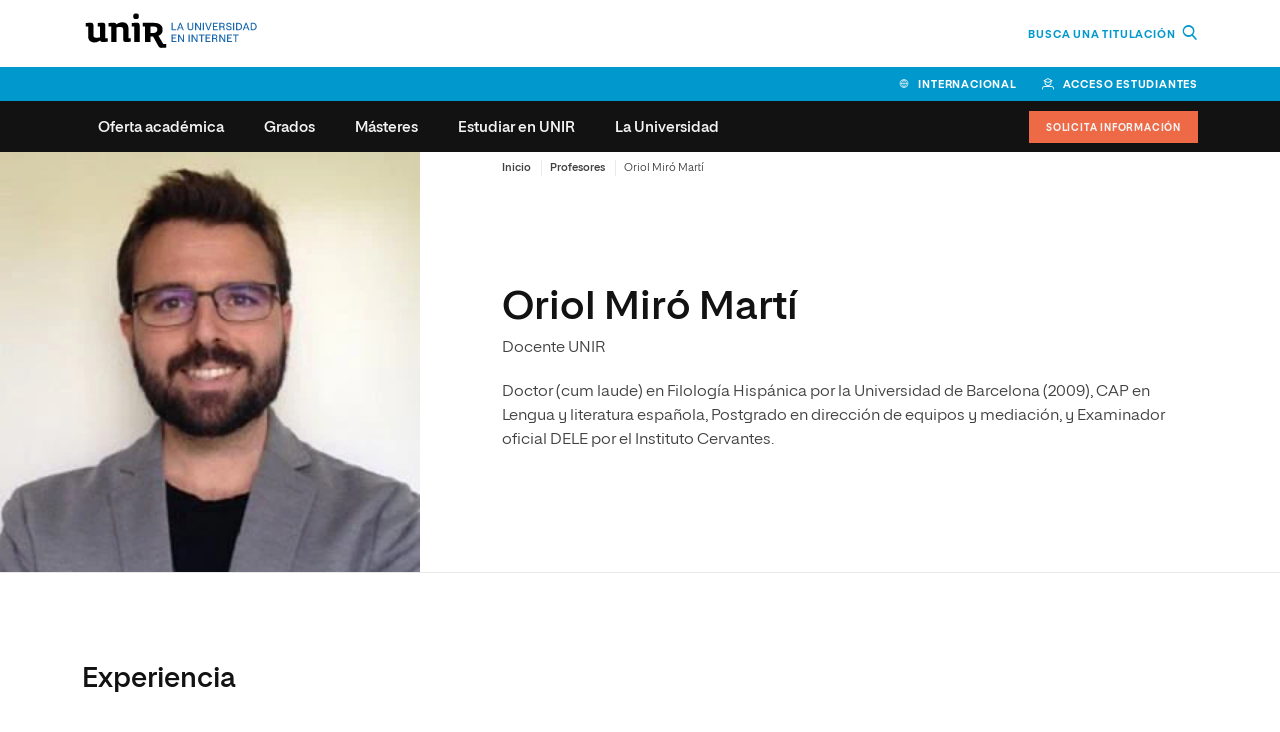

--- FILE ---
content_type: text/html; charset=UTF-8
request_url: https://www.unir.net/profesores/oriol-miro-marti/
body_size: 33714
content:
<!DOCTYPE html><html lang="es-ES"><head><meta charset="UTF-8"><script>if(navigator.userAgent.match(/MSIE|Internet Explorer/i)||navigator.userAgent.match(/Trident\/7\..*?rv:11/i)){var href=document.location.href;if(!href.match(/[?&]nowprocket/)){if(href.indexOf("?")==-1){if(href.indexOf("#")==-1){document.location.href=href+"?nowprocket=1"}else{document.location.href=href.replace("#","?nowprocket=1#")}}else{if(href.indexOf("#")==-1){document.location.href=href+"&nowprocket=1"}else{document.location.href=href.replace("#","&nowprocket=1#")}}}}</script><script>(()=>{class RocketLazyLoadScripts{constructor(){this.v="1.2.6",this.triggerEvents=["keydown","mousedown","mousemove","touchmove","touchstart","touchend","wheel"],this.userEventHandler=this.t.bind(this),this.touchStartHandler=this.i.bind(this),this.touchMoveHandler=this.o.bind(this),this.touchEndHandler=this.h.bind(this),this.clickHandler=this.u.bind(this),this.interceptedClicks=[],this.interceptedClickListeners=[],this.l(this),window.addEventListener("pageshow",(t=>{this.persisted=t.persisted,this.everythingLoaded&&this.m()})),this.CSPIssue=sessionStorage.getItem("rocketCSPIssue"),document.addEventListener("securitypolicyviolation",(t=>{this.CSPIssue||"script-src-elem"!==t.violatedDirective||"data"!==t.blockedURI||(this.CSPIssue=!0,sessionStorage.setItem("rocketCSPIssue",!0))})),document.addEventListener("DOMContentLoaded",(()=>{this.k()})),this.delayedScripts={normal:[],async:[],defer:[]},this.trash=[],this.allJQueries=[]}p(t){document.hidden?t.t():(this.triggerEvents.forEach((e=>window.addEventListener(e,t.userEventHandler,{passive:!0}))),window.addEventListener("touchstart",t.touchStartHandler,{passive:!0}),window.addEventListener("mousedown",t.touchStartHandler),document.addEventListener("visibilitychange",t.userEventHandler))}_(){this.triggerEvents.forEach((t=>window.removeEventListener(t,this.userEventHandler,{passive:!0}))),document.removeEventListener("visibilitychange",this.userEventHandler)}i(t){"HTML"!==t.target.tagName&&(window.addEventListener("touchend",this.touchEndHandler),window.addEventListener("mouseup",this.touchEndHandler),window.addEventListener("touchmove",this.touchMoveHandler,{passive:!0}),window.addEventListener("mousemove",this.touchMoveHandler),t.target.addEventListener("click",this.clickHandler),this.L(t.target,!0),this.S(t.target,"onclick","rocket-onclick"),this.C())}o(t){window.removeEventListener("touchend",this.touchEndHandler),window.removeEventListener("mouseup",this.touchEndHandler),window.removeEventListener("touchmove",this.touchMoveHandler,{passive:!0}),window.removeEventListener("mousemove",this.touchMoveHandler),t.target.removeEventListener("click",this.clickHandler),this.L(t.target,!1),this.S(t.target,"rocket-onclick","onclick"),this.M()}h(){window.removeEventListener("touchend",this.touchEndHandler),window.removeEventListener("mouseup",this.touchEndHandler),window.removeEventListener("touchmove",this.touchMoveHandler,{passive:!0}),window.removeEventListener("mousemove",this.touchMoveHandler)}u(t){t.target.removeEventListener("click",this.clickHandler),this.L(t.target,!1),this.S(t.target,"rocket-onclick","onclick"),this.interceptedClicks.push(t),t.preventDefault(),t.stopPropagation(),t.stopImmediatePropagation(),this.M()}O(){window.removeEventListener("touchstart",this.touchStartHandler,{passive:!0}),window.removeEventListener("mousedown",this.touchStartHandler),this.interceptedClicks.forEach((t=>{t.target.dispatchEvent(new MouseEvent("click",{view:t.view,bubbles:!0,cancelable:!0}))}))}l(t){EventTarget.prototype.addEventListenerWPRocketBase=EventTarget.prototype.addEventListener,EventTarget.prototype.addEventListener=function(e,i,o){"click"!==e||t.windowLoaded||i===t.clickHandler||t.interceptedClickListeners.push({target:this,func:i,options:o}),(this||window).addEventListenerWPRocketBase(e,i,o)}}L(t,e){this.interceptedClickListeners.forEach((i=>{i.target===t&&(e?t.removeEventListener("click",i.func,i.options):t.addEventListener("click",i.func,i.options))})),t.parentNode!==document.documentElement&&this.L(t.parentNode,e)}D(){return new Promise((t=>{this.P?this.M=t:t()}))}C(){this.P=!0}M(){this.P=!1}S(t,e,i){t.hasAttribute&&t.hasAttribute(e)&&(event.target.setAttribute(i,event.target.getAttribute(e)),event.target.removeAttribute(e))}t(){this._(this),"loading"===document.readyState?document.addEventListener("DOMContentLoaded",this.R.bind(this)):this.R()}k(){let t=[];document.querySelectorAll("script[type=rocketlazyloadscript][data-rocket-src]").forEach((e=>{let i=e.getAttribute("data-rocket-src");if(i&&!i.startsWith("data:")){0===i.indexOf("//")&&(i=location.protocol+i);try{const o=new URL(i).origin;o!==location.origin&&t.push({src:o,crossOrigin:e.crossOrigin||"module"===e.getAttribute("data-rocket-type")})}catch(t){}}})),t=[...new Map(t.map((t=>[JSON.stringify(t),t]))).values()],this.T(t,"preconnect")}async R(){this.lastBreath=Date.now(),this.j(this),this.F(this),this.I(),this.W(),this.q(),await this.A(this.delayedScripts.normal),await this.A(this.delayedScripts.defer),await this.A(this.delayedScripts.async);try{await this.U(),await this.H(this),await this.J()}catch(t){console.error(t)}window.dispatchEvent(new Event("rocket-allScriptsLoaded")),this.everythingLoaded=!0,this.D().then((()=>{this.O()})),this.N()}W(){document.querySelectorAll("script[type=rocketlazyloadscript]").forEach((t=>{t.hasAttribute("data-rocket-src")?t.hasAttribute("async")&&!1!==t.async?this.delayedScripts.async.push(t):t.hasAttribute("defer")&&!1!==t.defer||"module"===t.getAttribute("data-rocket-type")?this.delayedScripts.defer.push(t):this.delayedScripts.normal.push(t):this.delayedScripts.normal.push(t)}))}async B(t){if(await this.G(),!0!==t.noModule||!("noModule"in HTMLScriptElement.prototype))return new Promise((e=>{let i;function o(){(i||t).setAttribute("data-rocket-status","executed"),e()}try{if(navigator.userAgent.indexOf("Firefox/")>0||""===navigator.vendor||this.CSPIssue)i=document.createElement("script"),[...t.attributes].forEach((t=>{let e=t.nodeName;"type"!==e&&("data-rocket-type"===e&&(e="type"),"data-rocket-src"===e&&(e="src"),i.setAttribute(e,t.nodeValue))})),t.text&&(i.text=t.text),i.hasAttribute("src")?(i.addEventListener("load",o),i.addEventListener("error",(function(){i.setAttribute("data-rocket-status","failed-network"),e()})),setTimeout((()=>{i.isConnected||e()}),1)):(i.text=t.text,o()),t.parentNode.replaceChild(i,t);else{const i=t.getAttribute("data-rocket-type"),s=t.getAttribute("data-rocket-src");i?(t.type=i,t.removeAttribute("data-rocket-type")):t.removeAttribute("type"),t.addEventListener("load",o),t.addEventListener("error",(i=>{this.CSPIssue&&i.target.src.startsWith("data:")?(console.log("WPRocket: data-uri blocked by CSP -> fallback"),t.removeAttribute("src"),this.B(t).then(e)):(t.setAttribute("data-rocket-status","failed-network"),e())})),s?(t.removeAttribute("data-rocket-src"),t.src=s):t.src="data:text/javascript;base64,"+window.btoa(unescape(encodeURIComponent(t.text)))}}catch(i){t.setAttribute("data-rocket-status","failed-transform"),e()}}));t.setAttribute("data-rocket-status","skipped")}async A(t){const e=t.shift();return e&&e.isConnected?(await this.B(e),this.A(t)):Promise.resolve()}q(){this.T([...this.delayedScripts.normal,...this.delayedScripts.defer,...this.delayedScripts.async],"preload")}T(t,e){var i=document.createDocumentFragment();t.forEach((t=>{const o=t.getAttribute&&t.getAttribute("data-rocket-src")||t.src;if(o&&!o.startsWith("data:")){const s=document.createElement("link");s.href=o,s.rel=e,"preconnect"!==e&&(s.as="script"),t.getAttribute&&"module"===t.getAttribute("data-rocket-type")&&(s.crossOrigin=!0),t.crossOrigin&&(s.crossOrigin=t.crossOrigin),t.integrity&&(s.integrity=t.integrity),i.appendChild(s),this.trash.push(s)}})),document.head.appendChild(i)}j(t){let e={};function i(i,o){return e[o].eventsToRewrite.indexOf(i)>=0&&!t.everythingLoaded?"rocket-"+i:i}function o(t,o){!function(t){e[t]||(e[t]={originalFunctions:{add:t.addEventListener,remove:t.removeEventListener},eventsToRewrite:[]},t.addEventListener=function(){arguments[0]=i(arguments[0],t),e[t].originalFunctions.add.apply(t,arguments)},t.removeEventListener=function(){arguments[0]=i(arguments[0],t),e[t].originalFunctions.remove.apply(t,arguments)})}(t),e[t].eventsToRewrite.push(o)}function s(e,i){let o=e[i];e[i]=null,Object.defineProperty(e,i,{get:()=>o||function(){},set(s){t.everythingLoaded?o=s:e["rocket"+i]=o=s}})}o(document,"DOMContentLoaded"),o(window,"DOMContentLoaded"),o(window,"load"),o(window,"pageshow"),o(document,"readystatechange"),s(document,"onreadystatechange"),s(window,"onload"),s(window,"onpageshow");try{Object.defineProperty(document,"readyState",{get:()=>t.rocketReadyState,set(e){t.rocketReadyState=e},configurable:!0}),document.readyState="loading"}catch(t){console.log("WPRocket DJE readyState conflict, bypassing")}}F(t){let e;function i(e){return t.everythingLoaded?e:e.split(" ").map((t=>"load"===t||0===t.indexOf("load.")?"rocket-jquery-load":t)).join(" ")}function o(o){function s(t){const e=o.fn[t];o.fn[t]=o.fn.init.prototype[t]=function(){return this[0]===window&&("string"==typeof arguments[0]||arguments[0]instanceof String?arguments[0]=i(arguments[0]):"object"==typeof arguments[0]&&Object.keys(arguments[0]).forEach((t=>{const e=arguments[0][t];delete arguments[0][t],arguments[0][i(t)]=e}))),e.apply(this,arguments),this}}o&&o.fn&&!t.allJQueries.includes(o)&&(o.fn.ready=o.fn.init.prototype.ready=function(e){return t.domReadyFired?e.bind(document)(o):document.addEventListener("rocket-DOMContentLoaded",(()=>e.bind(document)(o))),o([])},s("on"),s("one"),t.allJQueries.push(o)),e=o}o(window.jQuery),Object.defineProperty(window,"jQuery",{get:()=>e,set(t){o(t)}})}async H(t){const e=document.querySelector("script[data-webpack]");e&&(await async function(){return new Promise((t=>{e.addEventListener("load",t),e.addEventListener("error",t)}))}(),await t.K(),await t.H(t))}async U(){this.domReadyFired=!0;try{document.readyState="interactive"}catch(t){}await this.G(),document.dispatchEvent(new Event("rocket-readystatechange")),await this.G(),document.rocketonreadystatechange&&document.rocketonreadystatechange(),await this.G(),document.dispatchEvent(new Event("rocket-DOMContentLoaded")),await this.G(),window.dispatchEvent(new Event("rocket-DOMContentLoaded"))}async J(){try{document.readyState="complete"}catch(t){}await this.G(),document.dispatchEvent(new Event("rocket-readystatechange")),await this.G(),document.rocketonreadystatechange&&document.rocketonreadystatechange(),await this.G(),window.dispatchEvent(new Event("rocket-load")),await this.G(),window.rocketonload&&window.rocketonload(),await this.G(),this.allJQueries.forEach((t=>t(window).trigger("rocket-jquery-load"))),await this.G();const t=new Event("rocket-pageshow");t.persisted=this.persisted,window.dispatchEvent(t),await this.G(),window.rocketonpageshow&&window.rocketonpageshow({persisted:this.persisted}),this.windowLoaded=!0}m(){document.onreadystatechange&&document.onreadystatechange(),window.onload&&window.onload(),window.onpageshow&&window.onpageshow({persisted:this.persisted})}I(){const t=new Map;document.write=document.writeln=function(e){const i=document.currentScript;i||console.error("WPRocket unable to document.write this: "+e);const o=document.createRange(),s=i.parentElement;let n=t.get(i);void 0===n&&(n=i.nextSibling,t.set(i,n));const c=document.createDocumentFragment();o.setStart(c,0),c.appendChild(o.createContextualFragment(e)),s.insertBefore(c,n)}}async G(){Date.now()-this.lastBreath>45&&(await this.K(),this.lastBreath=Date.now())}async K(){return document.hidden?new Promise((t=>setTimeout(t))):new Promise((t=>requestAnimationFrame(t)))}N(){this.trash.forEach((t=>t.remove()))}static run(){const t=new RocketLazyLoadScripts;t.p(t)}}RocketLazyLoadScripts.run()})();</script> <meta name="viewport" content="width=device-width, initial-scale=1.0"> <meta name='robots' content='max-image-preview:large' /><title>Oriol Miró Martí | Profesores UNIR</title><link rel="preload" as="font" href="https://www.unir.net/wp-content/themes/unir/assets/fonts/unir-icons.woff2" crossorigin><link rel="preload" as="font" href="https://www.unir.net/wp-content/themes/unir/assets/fonts/proeduca-regular.woff2" crossorigin><link rel="preload" as="font" href="https://www.unir.net/wp-content/themes/unir/assets/fonts/proeduca-medium.woff2" crossorigin><link rel="preload" as="font" href="https://www.unir.net/wp-content/themes/unir/assets/fonts/proeduca-semibold.woff2" crossorigin><link rel="preload" as="font" href="https://www.unir.net/wp-content/themes/unir/assets/fonts/proeduca-bold.woff2" crossorigin><meta name="description" content="Conoce el perfil del profesor: Oriol Miró Martí" /><meta name="robots" content="index, follow, max-snippet:-1, max-image-preview:large, max-video-preview:-1" /><link rel="canonical" href="https://www.unir.net/profesores/oriol-miro-marti/" /><meta property="og:locale" content="es_ES" /><meta property="og:type" content="article" /><meta property="og:title" content="Oriol Miró Martí | Profesores UNIR" /><meta property="og:description" content="Conoce el perfil del profesor: Oriol Miró Martí" /><meta property="og:url" content="https://www.unir.net/profesores/oriol-miro-marti/" /><meta property="og:site_name" content="UNIR" /><meta property="article:publisher" content="https://www.facebook.com/UNIRUniversidad" /><meta property="article:modified_time" content="2025-07-29T07:07:32+00:00" /><meta property="og:image" content="https://www.unir.net/wp-content/uploads/claustro/oriol-miro-marti-4412-47.jpeg" /><meta property="og:image:width" content="280" /><meta property="og:image:height" content="280" /><meta name="twitter:card" content="summary_large_image" /><meta name="twitter:site" content="@UNIRuniversidad" /><style id='elasticpress-related-posts-style-inline-css' type='text/css'>.editor-styles-wrapper .wp-block-elasticpress-related-posts ul,.wp-block-elasticpress-related-posts ul{list-style-type:none;padding:0}.editor-styles-wrapper .wp-block-elasticpress-related-posts ul li a>div{display:inline}</style><link rel='stylesheet' id='unir-c-form-style-css' href='https://assets.unir.net/prisma1_web_components/style.css' type='text/css' media='all' /><link rel='stylesheet' id='prisma-styles-css' href='https://www.unir.net/wp-content/themes/unir/assets/css/app.31da89137ae17be6381e.css' type='text/css' media='all' /><link rel='stylesheet' id='prisma-styles-768-css' href='https://www.unir.net/wp-content/themes/unir/assets/css/app-768.9de621c52320b3a993e9.css' type='text/css' media='(min-width:768px)' /><link rel='stylesheet' id='prisma-styles-1280-css' href='https://www.unir.net/wp-content/themes/unir/assets/css/app-1280.cb4dcf7b3c6864f8bfce.css' type='text/css' media='(min-width:1280px)' /> <script type="rocketlazyloadscript" data-rocket-type="text/javascript"> var jQueryMigrateHelperHasSentDowngrade = false;window.onerror = function( msg, url, line, col, error ) {if ( jQueryMigrateHelperHasSentDowngrade ) {return true; }var xhr = new XMLHttpRequest();var nonce = '03910a6074';var jQueryFunctions = ['andSelf','browser','live','boxModel','support.boxModel','size','swap','clean','sub', ];var match_pattern = /\)\.(.+?) is not a function/; var erroredFunction = msg.match( match_pattern ); if ( typeof erroredFunction !== 'object' || typeof erroredFunction[1] === "undefined" || -1 === jQueryFunctions.indexOf( erroredFunction[1] ) ) { return true; } jQueryMigrateHelperHasSentDowngrade = true;xhr.open( 'POST', 'https://www.unir.net/wp-admin/admin-ajax.php' );xhr.setRequestHeader( 'Content-Type', 'application/x-www-form-urlencoded' );xhr.onload = function () {var response, reload = false;if ( 200 === xhr.status ) { try { response = JSON.parse( xhr.response ); reload = response.data.reload; } catch ( e ) { reload = false; } }if ( reload ) {location.reload(); }};xhr.send( encodeURI( 'action=jquery-migrate-downgrade-version&_wpnonce=' + nonce ) );return true;} </script><script type="rocketlazyloadscript"> window.UNIR_UTM_PHONE_NUMBER = {"_google-bus_":"+34 941 059 500","_bing_bus_":"+34 941 059 494","_fb-ig_rrss_":"+34 941 059 600","_rrss_":"+34 941 059 696","_dis_":"+34 941 059 595","default":"+34 941 209 743"};</script><link rel='manifest' href='https://www.unir.net/wp-json/manifest/web-app/'><meta name='theme-color' content=''><meta name='application-name' content='UNIR'><meta name='mobile-web-app-capable' content='yes'><meta name='apple-mobile-web-app-title' content='UNIR'><meta name='apple-mobile-web-app-capable' content='yes'><meta name='apple-mobile-web-app-status-bar-style' content='black-translucent'><meta name='apple-touch-fullscreen' content='yes'><link rel='apple-touch-startup-image' href='https://www.unir.net/wp-content/uploads/2023/06/favicon_16x16.png'><script> window.dataLayer = window.dataLayer || []; dataLayer[0] = window.dataLayer[0] || {}; dataLayer[0] = Object.assign({}, dataLayer[0], {'event':'page_info','page_type':'contenido','centro_educativo':'unir','centro_educativo_id':'1','publication_date':'20200109','page_path':'\/profesores\/oriol-miro-marti\/','page_section':'contenido','forms':[{'form_fields':'10','form_fields_array':'study_type, area, study_id, first_name, last_name, country_code, province_code, email, phone_raw, last_studies','id':'formulario-info','form_id':'formulario-info','form_name':'solicita informacion','form_type':'cupon','form_version':'solicitud_info_general','form_unique_id':6082761},{'form_fields':'0','id':'formulario-busqueda','form_id':'formulario-busqueda','form_name':'busqueda','form_type':'busqueda','form_version':'busqueda','form_unique_id':906}],'mercado':'espa\u00f1a'});</script><script>(function() { var is_student = (document.cookie.match(/^(?:.*;)?\s*Dig\s*=\s*([^;]+)(?:.*)?$/) || [, null])[1]; var user_is_student_var_value = is_student ? 'estudiante' : 'no estudiante'; dataLayer[0] = dataLayer[0] || {}; dataLayer[0]['user_type'] = user_is_student_var_value; var pageType = dataLayer[0]['page_type']; var pageSection = dataLayer[0]['page_section']; var url_referer = document.referrer; if(url_referer){ let refererPageType = sessionStorage.getItem("refererPageType"); sessionStorage.setItem("refererPageType", pageType+ " " +pageSection); if(refererPageType){ dataLayer[0]['referrer_page_type'] = refererPageType; return; }else{ dataLayer[0]['referrer_page_type'] = "externo"; return; } } sessionStorage.setItem("refererPageType", pageType+ " " + pageSection); dataLayer[0]['referrer_page_type'] = "externo";})();</script><link rel="icon" href="https://www.unir.net/wp-content/uploads/2023/06/favicon_16x16.png" sizes="32x32" /><link rel="icon" href="https://www.unir.net/wp-content/uploads/2023/06/favicon_16x16.png" sizes="192x192" /><link rel="apple-touch-icon" href="https://www.unir.net/wp-content/uploads/2023/06/favicon_16x16.png" /><meta name="msapplication-TileImage" content="https://www.unir.net/wp-content/uploads/2023/06/favicon_16x16.png" /><!--script defer src="https://cdn.optimizely.com/js/26508610118.js"></script--><script>(function(w,d,s,l,i){w[l]=w[l]||[];w[l].push({'gtm.start':new Date().getTime(),event:'gtm.js'});var f=d.getElementsByTagName(s)[0],j=d.createElement(s),dl=l!='dataLayer'?'&l='+l:'';j.async=true;j.src='https://www.googletagmanager.com/gtm.js?id='+i+dl;f.parentNode.insertBefore(j,f);})(window,document,'script','dataLayer','GTM-W37L9KL');</script><style>@media screen and (min-width: 768px) {.numbers--cypher-trio:not(:has(> article:nth-child(3))) {width: 66.67%;}}</style><noscript><style id="rocket-lazyload-nojs-css">.rll-youtube-player, [data-lazy-src]{display:none !important;}</style></noscript> <style>html{--c-primary: 0,152,205;--c-primary-hover: 0,114,154;--c-secondary: 0,108,143;--c-secondary-outstanding: 7,54,118;}</style> 
<script>(window.BOOMR_mq=window.BOOMR_mq||[]).push(["addVar",{"rua.upush":"false","rua.cpush":"true","rua.upre":"false","rua.cpre":"false","rua.uprl":"false","rua.cprl":"false","rua.cprf":"false","rua.trans":"SJ-8a54b952-f045-4bc3-ab9c-e4ff1118ba71","rua.cook":"false","rua.ims":"false","rua.ufprl":"false","rua.cfprl":"true","rua.isuxp":"false","rua.texp":"norulematch","rua.ceh":"false","rua.ueh":"false","rua.ieh.st":"0"}]);</script>
                              <script>!function(e){var n="https://s.go-mpulse.net/boomerang/";if("False"=="True")e.BOOMR_config=e.BOOMR_config||{},e.BOOMR_config.PageParams=e.BOOMR_config.PageParams||{},e.BOOMR_config.PageParams.pci=!0,n="https://s2.go-mpulse.net/boomerang/";if(window.BOOMR_API_key="9R8N2-2AJ9S-U7FEP-E6Q3T-JJZ8Y",function(){function e(){if(!r){var e=document.createElement("script");e.id="boomr-scr-as",e.src=window.BOOMR.url,e.async=!0,o.appendChild(e),r=!0}}function t(e){r=!0;var n,t,a,i,d=document,O=window;if(window.BOOMR.snippetMethod=e?"if":"i",t=function(e,n){var t=d.createElement("script");t.id=n||"boomr-if-as",t.src=window.BOOMR.url,BOOMR_lstart=(new Date).getTime(),e=e||d.body,e.appendChild(t)},!window.addEventListener&&window.attachEvent&&navigator.userAgent.match(/MSIE [67]\./))return window.BOOMR.snippetMethod="s",void t(o,"boomr-async");a=document.createElement("IFRAME"),a.src="about:blank",a.title="",a.role="presentation",a.loading="eager",i=(a.frameElement||a).style,i.width=0,i.height=0,i.border=0,i.display="none",o.appendChild(a);try{O=a.contentWindow,d=O.document.open()}catch(_){n=document.domain,a.src="javascript:var d=document.open();d.domain='"+n+"';void 0;",O=a.contentWindow,d=O.document.open()}if(n)d._boomrl=function(){this.domain=n,t()},d.write("<bo"+"dy onload='document._boomrl();'>");else if(O._boomrl=function(){t()},O.addEventListener)O.addEventListener("load",O._boomrl,!1);else if(O.attachEvent)O.attachEvent("onload",O._boomrl);d.close()}function a(e){window.BOOMR_onload=e&&e.timeStamp||(new Date).getTime()}if(!window.BOOMR||!window.BOOMR.version&&!window.BOOMR.snippetExecuted){window.BOOMR=window.BOOMR||{},window.BOOMR.snippetStart=(new Date).getTime(),window.BOOMR.snippetExecuted=!0,window.BOOMR.snippetVersion=14,window.BOOMR.url=n+"9R8N2-2AJ9S-U7FEP-E6Q3T-JJZ8Y";var i=document.currentScript||document.getElementsByTagName("script")[0],o=i.parentNode,r=!1,d=document.createElement("link");if(d.relList&&"function"==typeof d.relList.supports&&d.relList.supports("preload")&&"as"in d)window.BOOMR.snippetMethod="p",d.href=window.BOOMR.url,d.rel="preload",d.as="script",d.addEventListener("load",e),d.addEventListener("error",function(){t(!0)}),setTimeout(function(){if(!r)t(!0)},3e3),BOOMR_lstart=(new Date).getTime(),o.appendChild(d);else t(!1);if(window.addEventListener)window.addEventListener("load",a,!1);else if(window.attachEvent)window.attachEvent("onload",a)}}(),"".length>0)if(e&&"performance"in e&&e.performance&&"function"==typeof e.performance.setResourceTimingBufferSize)e.performance.setResourceTimingBufferSize();!function(){if(BOOMR=e.BOOMR||{},BOOMR.plugins=BOOMR.plugins||{},!BOOMR.plugins.AK){var n="true"=="true"?1:0,t="",a="bu5l64yxgqvmu2lqcyqq-f-5da005198-clientnsv4-s.akamaihd.net",i="false"=="true"?2:1,o={"ak.v":"39","ak.cp":"1642874","ak.ai":parseInt("1160434",10),"ak.ol":"0","ak.cr":8,"ak.ipv":4,"ak.proto":"h2","ak.rid":"3feb476","ak.r":42313,"ak.a2":n,"ak.m":"dsca","ak.n":"essl","ak.bpcip":"13.58.191.0","ak.cport":49382,"ak.gh":"23.52.41.202","ak.quicv":"","ak.tlsv":"tls1.3","ak.0rtt":"","ak.0rtt.ed":"","ak.csrc":"-","ak.acc":"","ak.t":"1768953377","ak.ak":"hOBiQwZUYzCg5VSAfCLimQ==3VYgXw+kW/ukik7kiys10IVFzFS0d9H2LY7i5ve44IxEvh6yPVt3/HAUbQxybdpNIKBcbnMq//uoSmxCyAs66jYpR7CLm48cOoa3gXiU9Uc2So2dVnEaZKALPs8kJicIb7bVxJenZYEOFsmi53Z6ufg3zBlNbwU2ZJvQbmZo3m/rjqU6CKCJYLckT9fH5guu/89+FEgfr0omlK1SNHs7enWGTCifPfHreN6iDmsdHjr0Thg47YoWpASAzoLpWATi4qIQijh/pZuRcJqF+tMb4xK5rTqx196rVN2jASgQYBwgBL7Bhau0Y5OR8gBGrhIIy/6a5HgT25tWwLK29muc3M/QIkE13yXaYHinUd3rygt+VaK2h5/AMPu9jxqSW8IcKZU1Ewfwu9ZHt+RZZItw/FVfZu02puNs6leTmD8w5IA=","ak.pv":"64","ak.dpoabenc":"","ak.tf":i};if(""!==t)o["ak.ruds"]=t;var r={i:!1,av:function(n){var t="http.initiator";if(n&&(!n[t]||"spa_hard"===n[t]))o["ak.feo"]=void 0!==e.aFeoApplied?1:0,BOOMR.addVar(o)},rv:function(){var e=["ak.bpcip","ak.cport","ak.cr","ak.csrc","ak.gh","ak.ipv","ak.m","ak.n","ak.ol","ak.proto","ak.quicv","ak.tlsv","ak.0rtt","ak.0rtt.ed","ak.r","ak.acc","ak.t","ak.tf"];BOOMR.removeVar(e)}};BOOMR.plugins.AK={akVars:o,akDNSPreFetchDomain:a,init:function(){if(!r.i){var e=BOOMR.subscribe;e("before_beacon",r.av,null,null),e("onbeacon",r.rv,null,null),r.i=!0}return this},is_complete:function(){return!0}}}}()}(window);</script></head><body class="unir_teacher-template-default single-unir_teacher postid-4412 unir-body newFont"><script type="application/ld+json">[{ "@context": "https://schema.org", "@type": "ProfilePage", "mainEntity": { "@type": "Person", "name": "Oriol Mir\u00f3 Mart\u00ed", "jobTitle": "Docente UNIR", "url": "https://www.unir.net/profesores/oriol-miro-marti/", "worksFor": { "@type": "Organization", "name": "Universidad Internacional de La Rioja", "url": "https://www.unir.net/" } }}, { "@context": "https://schema.org", "@type": "WebSite", "url": "https://www.unir.net/", "potentialAction": { "@type": "SearchAction", "target": "https://www.unir.net/?s={search_term_string} ", "query-input": "required name=search_term_string" } }, { "@context": "https://schema.org", "@type": "BreadcrumbList", "itemListElement":[{"@type": "ListItem","position": "1","item":{"@id": "https://www.unir.net","name": "Inicio"}},{"@type": "ListItem","position": "2","item":{"@id": "https://www.unir.net/profesores/","name": "Profesores"}},{"@type": "ListItem","position": "3","item":{"@id": "https://www.unir.net/profesores/oriol-miro-marti/","name": "Oriol Mir\u00f3 Mart\u00ed"}}]}]</script><script type="rocketlazyloadscript">(function () {var imgtag = document.createElement('img');imgtag.height = '1';imgtag.width = '1';imgtag.style = 'display:none';imgtag.src = 'https://dq.ms1222.net/bc728002-f335-44ce-b386-a8b8303f9f65.png?s=onsite&host=' + window.location.hostname + '&path=' + window.location.pathname;})()</script><noscript><iframe src="https://www.googletagmanager.com/ns.html?id=GTM-W37L9KL"height="0" width="0" style="display:none;visibility:hidden"></iframe></noscript><script type="rocketlazyloadscript"> document.addEventListener('DOMContentLoaded', function () { const IS_ACTIVE = 'is-active'; const originalAdd = DOMTokenList.prototype.add; DOMTokenList.prototype.add = function (...args) { const shouldFilter = this.value.includes('button--menu-item-highlight'); const filteredArgs = shouldFilter ? args.filter(cls => cls !== IS_ACTIVE) : args; return originalAdd.apply(this, filteredArgs); }; const buttons = document.querySelectorAll('.button--menu-item-highlight'); buttons.forEach(el => el.classList.remove(IS_ACTIVE)); });</script><header class="header js-datalayer" ><div id="main-header" class="js-fixed" data-fixed ="top" data-fixed-xs ="1" data-fixed-lg ="1" data-fixed-at ="bottom" data-fixed-scrollup ="false" data-fixed-height ="true"><div class="navbar__backdrop" ></div><div class="header__brand l-flex--row l-flex--center -padding-lateral" ><div class="header__logo col-xs-7" ><a href ="https://www.unir.net" data-gtm-container ="header" data-gtm-category ="logo_home" data-gtm-action ="navigation"><img width="613" height="137" src="https://www.unir.net/wp-content/uploads/2019/11/Unir_2021_logo.svg" class="no-lazy img-responsive img-responsive" alt="" loading="eager" /></a></div><div class="header__claim -text-right col-xs-5" ><a class="link -hidden-xs" href="https://www.unir.net/oferta-academica/" target="_self" data-gtm-container="header" data-gtm-category="search_open" data-gtm-action="navigation">Busca una titulación <i class="icon--search -icon-before -icon--md" style="margin-left:4px"></i></a><a class="-text-primary -hidden-from-sm" href="https://www.unir.net/oferta-academica/" target="_self" data-gtm-container="header" data-gtm-category="search_open" data-gtm-action="navigation"><i class="icon--search -icon-before -icon--md"></i></a></div></div><div class="header__toolbar--desktop -padding-lateral -bg-primary" ><a class=" link--icon-before icon--globe -border-right gtm_toolbar_link_cabecera" data-gtm-container ="header" data-gtm-category ="internacional" data-gtm-action ="navigation" href="https://www.unir.net/internacional/" >Internacional</a><a class=" link--icon-before icon--student -border-right gtm_toolbar_link_cabecera" rel ="nofollow noreferrer" data-gtm-container ="header" data-gtm-category ="acceso estudiantes" data-gtm-action ="navigation" href="https://crosscutting.unir.net/?university=unir_es" target=" _blank" >Acceso estudiantes</a></div><div id="navbar-fix" class="header__navbar header__navbar--compact l-flex--row l-flex--center -padding-lateral -flex-row-reverse" ><style>.header__navbar {--font-body: proeduca, arial, sans-serif;--font-heading: proeduca, arial, sans-serif;}</style><a class=" button--menu-highlight -hidden-from-lg gtm_navbar_button_solicita_info js-scroll-features-origin" data-gtm-container ="boton_info" data-gtm-category ="solicitud_info_general_modal" data-gtm-action ="form_open" href="/solicitud-informacion/" >Solicita información</a><nav class="navbar--compact js-navbar-compact is-test" ><button type="button" class="navbar__button -icon-before icon--navbar" data-gtm-container="header" data-gtm-category="menu_principal_nivel_0" data-gtm-action="navigation">Menú</button><div id="navbar-content" class=" navbar__content" ><ul class="navbar__list">  <li class="menu-item-has-children navbar__cols--lg-4 -extra-gap"> <label class="navbar__item" data-gtm="menu-categoria" data-gtm-container="header" data-gtm-category="menu_principal_nivel_1" data-gtm-action="navigation">Oferta acad&eacute;mica</label> <div class="navbar__sub-level"> <a href="https://www.unir.net/oferta-academica/" class="navbar__link--outline navbar__link--secondary gtm_navbar_link_primary_ver" data-gtm="menu-boton" data-gtm-container="header" data-gtm-category="menu_principal_nivel_2" data-gtm-action="navigation">Ir a oferta acad&eacute;mica</a> <div class="navbar__sub-content"> <ul class="navbar__sub-list navbar__title " title="TIPO DE ESTUDIO"> <li class=""> <a href="https://www.unir.net/grados-online/" data-gtm-container="header" data-gtm-category="menu_principal_nivel_3" data-gtm-action="navigation" target="" data-gtm="menu-subcategoria">Grados </a> </li><li class=""> <a href="https://www.unir.net/masters-online/" data-gtm-container="header" data-gtm-category="menu_principal_nivel_3" data-gtm-action="navigation" target="" data-gtm="menu-subcategoria">M&aacute;steres </a> </li><li class=""> <a href="https://www.unir.net/formacion-permanente/" data-gtm-container="header" data-gtm-category="menu_principal_nivel_3" data-gtm-action="navigation" target="" data-gtm="menu-subcategoria">Formaci&oacute;n Permanente </a> </li><li class=""> <a href="https://www.unir.net/doctorados/" data-gtm-container="header" data-gtm-category="menu_principal_nivel_3" data-gtm-action="navigation" target="" data-gtm="menu-subcategoria">Doctorados </a> </li><li class=""> <a href="https://unirfp.unir.net/" data-gtm-container="header" data-gtm-category="menu_principal_nivel_3" data-gtm-action="navigation" target="_blank" data-gtm="menu-subcategoria" class="icon--external -icon-after"><span>Formaci&oacute;n profesional</span> </a> </li></ul><ul class="navbar__sub-list navbar__title " title="&Aacute;reas de estudio"> <li class="current-unir_teacher-ancestor current-menu-parent current-unir_teacher-parent"> <a href="https://www.unir.net/educacion/" data-gtm-container="header" data-gtm-category="menu_principal_nivel_3" data-gtm-action="navigation" target="" data-gtm="menu-subcategoria">Educaci&oacute;n </a> </li><li class=""> <a href="https://www.unir.net/salud/" data-gtm-container="header" data-gtm-category="menu_principal_nivel_3" data-gtm-action="navigation" target="" data-gtm="menu-subcategoria">Ciencias de la Salud </a> </li><li class=""> <a href="https://www.unir.net/empresa/" data-gtm-container="header" data-gtm-category="menu_principal_nivel_3" data-gtm-action="navigation" target="" data-gtm="menu-subcategoria">Empresa </a> </li><li class=""> <a href="https://www.unir.net/mba/" data-gtm-container="header" data-gtm-category="menu_principal_nivel_3" data-gtm-action="navigation" target="" data-gtm="menu-subcategoria">MBA </a> </li><li class=""> <a href="https://www.unir.net/marketing-comunicacion/" data-gtm-container="header" data-gtm-category="menu_principal_nivel_3" data-gtm-action="navigation" target="" data-gtm="menu-subcategoria">Marketing y Comunicaci&oacute;n </a> </li><li class=""> <a href="https://www.unir.net/ingenieria/" data-gtm-container="header" data-gtm-category="menu_principal_nivel_3" data-gtm-action="navigation" target="" data-gtm="menu-subcategoria">Ingenier&iacute;a y Tecnolog&iacute;a </a> </li><li class=""> <a href="https://www.unir.net/diseno/" data-gtm-container="header" data-gtm-category="menu_principal_nivel_3" data-gtm-action="navigation" target="" data-gtm="menu-subcategoria">Dise&ntilde;o </a> </li><li class=""> <a href="https://www.unir.net/ciencias-politicas/" data-gtm-container="header" data-gtm-category="menu_principal_nivel_3" data-gtm-action="navigation" target="" data-gtm="menu-subcategoria">Ciencias Pol&iacute;ticas y Relaciones Internacionales </a> </li></ul><ul class="navbar__sub-list navbar__title invisible" title="."> <li class=""> <a href="https://www.unir.net/derecho/" data-gtm-container="header" data-gtm-category="menu_principal_nivel_3" data-gtm-action="navigation" target="" data-gtm="menu-subcategoria">Derecho </a> </li><li class=""> <a href="https://www.unir.net/ciencias-seguridad/" data-gtm-container="header" data-gtm-category="menu_principal_nivel_3" data-gtm-action="navigation" target="" data-gtm="menu-subcategoria">Ciencias de la Seguridad </a> </li><li class=""> <a href="https://www.unir.net/ciencias-sociales/" data-gtm-container="header" data-gtm-category="menu_principal_nivel_3" data-gtm-action="navigation" target="" data-gtm="menu-subcategoria">Ciencias Sociales </a> </li><li class=""> <a href="https://www.unir.net/artes/" data-gtm-container="header" data-gtm-category="menu_principal_nivel_3" data-gtm-action="navigation" target="" data-gtm="menu-subcategoria">Artes </a> </li><li class=""> <a href="https://www.unir.net/humanidades/" data-gtm-container="header" data-gtm-category="menu_principal_nivel_3" data-gtm-action="navigation" target="" data-gtm="menu-subcategoria">Humanidades </a> </li><li class=""> <a href="https://www.unir.net/musica/" data-gtm-container="header" data-gtm-category="menu_principal_nivel_3" data-gtm-action="navigation" target="" data-gtm="menu-subcategoria">M&uacute;sica </a> </li><li class=""> <a href="https://www.unir.net/idiomas/" data-gtm-container="header" data-gtm-category="menu_principal_nivel_3" data-gtm-action="navigation" target="" data-gtm="menu-subcategoria">Idiomas </a> </li><li class=""> <a href="https://www.unir.net/acceso-a-mayores/" data-gtm-container="header" data-gtm-category="menu_principal_nivel_3" data-gtm-action="navigation" target="" data-gtm="menu-subcategoria">Acceso universitario para mayores </a> </li></ul> </div> </div></li><li class="menu-item-has-children navbar-tabs "> <label class="navbar__item" data-gtm="menu-categoria" data-gtm-container="header" data-gtm-category="menu_principal_nivel_1" data-gtm-action="navigation">Grados</label> <div class="navbar__sub-level"> <div class="navbar__sub-content"> <ul class="navbar__sub-list"> <li class="menu-item-has-children navbar-tabs__button "> <label class="menu-walker-educacion" data-gtm-container="header" data-gtm-category="menu_principal_nivel_2" data-gtm-action="navigation">Educaci&oacute;n</label> <div class="navbar__sub-level"> <a href="https://www.unir.net/educacion/grados-online/" class="navbar__link--outline navbar__link--secondary gtm_navbar_link_secondary_ir_a" data-gtm="menu-boton" data-gtm-container="header" data-gtm-category="menu_principal_nivel_2" data-gtm-action="navigation">Ver todos los Grados de Educaci&oacute;n</a><div class="navbar__sub-content -padding-sub-content"> <ul class="navbar__sub-list navbar__title" title="GRADOS M&Aacute;S DEMANDADOS"> <li class=" navbar__sub-list-tag"> <a href="https://www.unir.net/educacion/grado-maestro-primaria/" data-gtm-container="header" data-gtm-category="menu_principal_nivel_3" data-gtm-action="navigation" target="">Grado en Maestro en Educaci&oacute;n Primaria </a> </li><li class=" navbar__sub-list-tag"> <a href="https://www.unir.net/educacion/grado-maestro-infantil/" data-gtm-container="header" data-gtm-category="menu_principal_nivel_3" data-gtm-action="navigation" target="">Grado en Maestro en Educaci&oacute;n Infantil </a> </li><li class=" navbar__sub-list-tag"> <a href="https://www.unir.net/educacion/grado-pedagogia-online/" data-gtm-container="header" data-gtm-category="menu_principal_nivel_3" data-gtm-action="navigation" target="">Grado en Pedagog&iacute;a </a> </li><li class=" navbar__sub-list-tag"> <a href="https://www.unir.net/educacion/doble-grado-educacion-primaria-pedagogia/" data-gtm-container="header" data-gtm-category="menu_principal_nivel_3" data-gtm-action="navigation" target="">Doble Grado en Maestro en Educaci&oacute;n Primaria y Pedagog&iacute;a </a> </li><li class=" navbar__sub-list-tag"> <a href="https://www.unir.net/educacion/grado-bilingue-magisterio-educacion-primaria/" data-gtm-container="header" data-gtm-category="menu_principal_nivel_3" data-gtm-action="navigation" target="">Grado en Maestro en Educaci&oacute;n Primaria (Grupo Biling&uuml;e) </a> </li></ul> </div><li class="menu-item-has-children navbar-tabs__button "> <label data-gtm-container="header" data-gtm-category="menu_principal_nivel_2" data-gtm-action="navigation">Derecho</label> <div class="navbar__sub-level"> <div class="navbar__sub-content"> <ul class="navbar__sub-list navbar__title" title="Grados"> <li class=" navbar__sub-list-tag"> <a href="https://www.unir.net/derecho/grado-derecho-online/" data-gtm-container="header" data-gtm-category="menu_principal_nivel_3" data-gtm-action="navigation" target="">Grado en Derecho </a> </li><li class=" navbar__sub-list-tag"> <a href="https://www.unir.net/derecho/doble-grado-derecho-ade/" data-gtm-container="header" data-gtm-category="menu_principal_nivel_3" data-gtm-action="navigation" target="">Doble Grado en Derecho y ADE </a> </li><li class=" navbar__sub-list-tag"> <a href="https://www.unir.net/derecho/doble-grado-derecho-ciencias-politicas-online/" data-gtm-container="header" data-gtm-category="menu_principal_nivel_3" data-gtm-action="navigation" target="">Doble Grado en Derecho y Ciencias Pol&iacute;ticas </a> </li><li class=" navbar__sub-list-tag"> <a href="https://www.unir.net/derecho/doble-grado-derecho-criminologia/" data-gtm-container="header" data-gtm-category="menu_principal_nivel_3" data-gtm-action="navigation" target="">Doble Grado en Derecho y Criminolog&iacute;a </a> </li><li class=" navbar__sub-list-tag"> <a href="https://www.unir.net/derecho/doble-grado-derecho-relaciones-internacionales/" data-gtm-container="header" data-gtm-category="menu_principal_nivel_3" data-gtm-action="navigation" target="">Doble Grado en Derecho y Relaciones Internacionales </a> </li></ul> </div><li class="menu-item-has-children navbar-tabs__button "> <label class="menu-walker-ciencias-politicas" data-gtm-container="header" data-gtm-category="menu_principal_nivel_2" data-gtm-action="navigation">Ciencias Pol&iacute;ticas y Relaciones Internacionales</label> <div class="navbar__sub-level"> <div class="navbar__sub-content"> <ul class="navbar__sub-list navbar__title" title="Grados"> <li class=" navbar__sub-list-tag"> <a href="https://www.unir.net/ciencias-politicas/grado-relaciones-internacionales/" data-gtm-container="header" data-gtm-category="menu_principal_nivel_3" data-gtm-action="navigation" target="">Grado en Relaciones Internacionales </a> </li><li class=" navbar__sub-list-tag"> <a href="https://www.unir.net/ciencias-politicas/grado-politicas-gap/" data-gtm-container="header" data-gtm-category="menu_principal_nivel_3" data-gtm-action="navigation" target="">Grado en Ciencias Pol&iacute;ticas y Gesti&oacute;n P&uacute;blica </a> </li><li class=" navbar__sub-list-tag"> <a href="https://www.unir.net/ciencias-politicas/doble-grado-ciencias-politicas-relaciones-internacionales/" data-gtm-container="header" data-gtm-category="menu_principal_nivel_3" data-gtm-action="navigation" target="">Doble Grado en Ciencias Pol&iacute;ticas y Relaciones Internacionales </a> </li></ul> </div><li class="menu-item-has-children navbar-tabs__button "> <label class="menu-walker-ciencias-seguridad" data-gtm-container="header" data-gtm-category="menu_principal_nivel_2" data-gtm-action="navigation">Ciencias de la Seguridad</label> <div class="navbar__sub-level"> <div class="navbar__sub-content"> <ul class="navbar__sub-list navbar__title" title="Grados"> <li class=" navbar__sub-list-tag"> <a href="https://www.unir.net/ciencias-seguridad/grado-criminologia-online/" data-gtm-container="header" data-gtm-category="menu_principal_nivel_3" data-gtm-action="navigation" target="">Grado en Criminolog&iacute;a </a> </li></ul> </div><li class="menu-item-has-children navbar-tabs__button "> <label class="menu-walker-empresa" data-gtm-container="header" data-gtm-category="menu_principal_nivel_2" data-gtm-action="navigation">Empresa</label> <div class="navbar__sub-level"> <a href="https://www.unir.net/empresa/grados-online/" class="navbar__link--outline navbar__link--secondary gtm_navbar_link_secondary_ir_a" data-gtm="menu-boton" data-gtm-container="header" data-gtm-category="menu_principal_nivel_2" data-gtm-action="navigation">Ver todos los grados de Empresa</a><div class="navbar__sub-content -padding-sub-content"> <ul class="navbar__sub-list navbar__title" title="GRADOS M&Aacute;S DEMANDADOS"> <li class=" navbar__sub-list-tag"> <a href="https://www.unir.net/empresa/grado-ade-administracion-direccion-empresas/" data-gtm-container="header" data-gtm-category="menu_principal_nivel_3" data-gtm-action="navigation" target="">Grado en Administraci&oacute;n y Direcci&oacute;n de Empresas </a> </li><li class=" navbar__sub-list-tag"> <a href="https://www.unir.net/empresa/grado-relaciones-laborales-recursos-humanos-rrhh/" data-gtm-container="header" data-gtm-category="menu_principal_nivel_3" data-gtm-action="navigation" target="">Grado en Recursos Humanos y Relaciones Laborales </a> </li><li class=" navbar__sub-list-tag"> <a href="https://www.unir.net/empresa/grado-finanzas-contabilidad/" data-gtm-container="header" data-gtm-category="menu_principal_nivel_3" data-gtm-action="navigation" target="">Grado en Finanzas y Contabilidad </a> </li><li class=" navbar__sub-list-tag"> <a href="https://www.unir.net/empresa/grado-economia/" data-gtm-container="header" data-gtm-category="menu_principal_nivel_3" data-gtm-action="navigation" target="">Grado en Econom&iacute;a </a> </li><li class=" navbar__sub-list-tag"> <a href="https://www.unir.net/empresa/grado-logistica-transporte/" data-gtm-container="header" data-gtm-category="menu_principal_nivel_3" data-gtm-action="navigation" target="">Grado en Gesti&oacute;n Log&iacute;stica </a> </li></ul> </div><li class="menu-item-has-children navbar-tabs__button "> <label class="menu-walker-marketing-comunicacion" data-gtm-container="header" data-gtm-category="menu_principal_nivel_2" data-gtm-action="navigation">Marketing y Comunicaci&oacute;n</label> <div class="navbar__sub-level"> <div class="navbar__sub-content"> <ul class="navbar__sub-list navbar__title" title="Grados"> <li class=" navbar__sub-list-tag"> <a href="https://www.unir.net/marketing-comunicacion/grado-online-marketing/" data-gtm-container="header" data-gtm-category="menu_principal_nivel_3" data-gtm-action="navigation" target="">Grado en Marketing </a> </li><li class=" navbar__sub-list-tag"> <a href="https://www.unir.net/marketing-comunicacion/doble-grado-ade-marketing/" data-gtm-container="header" data-gtm-category="menu_principal_nivel_3" data-gtm-action="navigation" target="">Doble Grado en ADE + Marketing </a> </li><li class=" navbar__sub-list-tag"> <a href="https://www.unir.net/artes/grado-comunicacion-online/" data-gtm-container="header" data-gtm-category="menu_principal_nivel_3" data-gtm-action="navigation" target="">Grado en Comunicaci&oacute;n </a> </li><li class=" navbar__sub-list-tag"> <a href="https://www.unir.net/empresa/grado-publicidad/" data-gtm-container="header" data-gtm-category="menu_principal_nivel_3" data-gtm-action="navigation" target="">Grado en Publicidad </a> </li><li class=" navbar__sub-list-tag"> <a href="https://www.unir.net/marketing-comunicacion/grado-comunicacion-corporativa-protocolo-eventos/" data-gtm-container="header" data-gtm-category="menu_principal_nivel_3" data-gtm-action="navigation" target="">Grado en Comunicaci&oacute;n Corporativa, Protocolo y Eventos </a> </li></ul> </div><li class="menu-item-has-children navbar-tabs__button "> <label class="menu-walker-ingenieria" data-gtm-container="header" data-gtm-category="menu_principal_nivel_2" data-gtm-action="navigation">Ingenier&iacute;a y Tecnolog&iacute;a</label> <div class="navbar__sub-level"> <a href="https://www.unir.net/ingenieria/grados-online/" class="navbar__link--outline navbar__link--secondary gtm_navbar_link_secondary_ir_a" data-gtm="menu-boton" data-gtm-container="header" data-gtm-category="menu_principal_nivel_2" data-gtm-action="navigation">Ver todos los grados de Ingenier&iacute;a y Tecnolog&iacute;a</a><div class="navbar__sub-content -padding-sub-content"> <ul class="navbar__sub-list navbar__title" title="GRADOS M&Aacute;S DEMANDADOS"> <li class=" navbar__sub-list-tag"> <a href="https://www.unir.net/ingenieria/grado-online-organizacion-industrial/" data-gtm-container="header" data-gtm-category="menu_principal_nivel_3" data-gtm-action="navigation" target="">Grado en Ingenier&iacute;a en Organizaci&oacute;n Industrial </a> </li><li class=" navbar__sub-list-tag"> <a href="https://www.unir.net/ingenieria/grado-informatica/" data-gtm-container="header" data-gtm-category="menu_principal_nivel_3" data-gtm-action="navigation" target="">Grado en Ingenier&iacute;a Inform&aacute;tica </a> </li><li class=" navbar__sub-list-tag"> <a href="https://www.unir.net/ingenieria/grado-ciencia-datos/" data-gtm-container="header" data-gtm-category="menu_principal_nivel_3" data-gtm-action="navigation" target="">Grado en Ciencia de Datos </a> </li><li class=" navbar__sub-list-tag"> <a href="https://www.unir.net/ingenieria/grado-fisica/" data-gtm-container="header" data-gtm-category="menu_principal_nivel_3" data-gtm-action="navigation" target="">Grado en F&iacute;sica </a> </li><li class=" navbar__sub-list-tag"> <a href="https://www.unir.net/ingenieria/grado-ciberseguridad/" data-gtm-container="header" data-gtm-category="menu_principal_nivel_3" data-gtm-action="navigation" target="">Grado en Ciberseguridad </a> </li></ul> </div><li class="menu-item-has-children navbar-tabs__button "> <label class="menu-walker-diseno" data-gtm-container="header" data-gtm-category="menu_principal_nivel_2" data-gtm-action="navigation">Dise&ntilde;o</label> <div class="navbar__sub-level"> <div class="navbar__sub-content"> <ul class="navbar__sub-list navbar__title" title="Grados"> <li class=" navbar__sub-list-tag"> <a href="https://www.unir.net/ingenieria/grado-diseno-digital/" data-gtm-container="header" data-gtm-category="menu_principal_nivel_3" data-gtm-action="navigation" target="">Grado en Dise&ntilde;o Digital </a> </li><li class=" navbar__sub-list-tag"> <a href="https://www.unir.net/diseno/grado-diseno-desarrollo-videojuegos/" data-gtm-container="header" data-gtm-category="menu_principal_nivel_3" data-gtm-action="navigation" target="">Grado en Dise&ntilde;o y Desarrollo de Videojuegos </a> </li><li class=" navbar__sub-list-tag"> <a href="https://www.unir.net/diseno/grado-diseno-interiores/" data-gtm-container="header" data-gtm-category="menu_principal_nivel_3" data-gtm-action="navigation" target="">Grado en Dise&ntilde;o de Interiores </a> </li></ul> </div><li class="menu-item-has-children navbar-tabs__button "> <label class="menu-walker-salud" data-gtm-container="header" data-gtm-category="menu_principal_nivel_2" data-gtm-action="navigation">Ciencias de la Salud</label> <div class="navbar__sub-level"> <div class="navbar__sub-content"> <ul class="navbar__sub-list navbar__title" title="GRADOS M&Aacute;S DEMANDADOS"> <li class=" navbar__sub-list-tag"> <a href="https://www.unir.net/salud/grado-psicologia/" data-gtm-container="header" data-gtm-category="menu_principal_nivel_3" data-gtm-action="navigation" target="">Grado en Psicolog&iacute;a </a> </li><li class=" navbar__sub-list-tag"> <a href="https://www.unir.net/salud/grado-ciencias-actividad-fisica-deporte/" data-gtm-container="header" data-gtm-category="menu_principal_nivel_3" data-gtm-action="navigation" target="">Grado en Ciencias de la Actividad F&iacute;sica y del Deporte </a> </li><li class=" navbar__sub-list-tag"> <a href="https://www.unir.net/salud/grado-logopedia/" data-gtm-container="header" data-gtm-category="menu_principal_nivel_3" data-gtm-action="navigation" target="">Grado en Logopedia </a> </li><li class=" navbar__sub-list-tag"> <a href="https://www.unir.net/salud/grado-nutricion/" data-gtm-container="header" data-gtm-category="menu_principal_nivel_3" data-gtm-action="navigation" target="">Grado en Nutrici&oacute;n Humana y Diet&eacute;tica </a> </li></ul> </div><li class="menu-item-has-children navbar-tabs__button menu-walker-ciencias-sociales"> <label data-gtm-container="header" data-gtm-category="menu_principal_nivel_2" data-gtm-action="navigation">Ciencias Sociales</label> <div class="navbar__sub-level"> <a href="https://www.unir.net/ciencias-sociales/grados-online/" class="navbar__link--outline navbar__link--secondary gtm_navbar_link_secondary_ir_a" data-gtm="menu-boton" data-gtm-container="header" data-gtm-category="menu_principal_nivel_2" data-gtm-action="navigation">Ver todos los grados de Ciencias Sociales</a><div class="navbar__sub-content -padding-sub-content"> <ul class="navbar__sub-list navbar__title" title="Grados"> <li class=" navbar__sub-list-tag"> <a href="https://www.unir.net/ciencias-sociales/grado-educacion-social-oficial/" data-gtm-container="header" data-gtm-category="menu_principal_nivel_3" data-gtm-action="navigation" target="">Grado en Educaci&oacute;n Social </a> </li><li class=" navbar__sub-list-tag"> <a href="https://www.unir.net/ciencias-sociales/grado-trabajo-social-online/" data-gtm-container="header" data-gtm-category="menu_principal_nivel_3" data-gtm-action="navigation" target="">Grado en Trabajo Social </a> </li><li class=" navbar__sub-list-tag"> <a href="https://www.unir.net/ciencias-sociales/grado-sociologia/" data-gtm-container="header" data-gtm-category="menu_principal_nivel_3" data-gtm-action="navigation" target="">Grado en Sociolog&iacute;a </a> </li><li class=" navbar__sub-list-tag"> <a href="https://www.unir.net/ciencias-sociales/grado-cooperacion-internacional-desarrollo/" data-gtm-container="header" data-gtm-category="menu_principal_nivel_3" data-gtm-action="navigation" target="">Grado en Cooperaci&oacute;n Internacional para el Desarrollo </a> </li></ul> </div><li class="menu-item-has-children navbar-tabs__button "> <label class="menu-walker-humanidades" data-gtm-container="header" data-gtm-category="menu_principal_nivel_2" data-gtm-action="navigation">Humanidades</label> <div class="navbar__sub-level"> <a href="https://www.unir.net/humanidades/grados-online/" class="navbar__link--outline navbar__link--secondary gtm_navbar_link_secondary_ir_a" data-gtm="menu-boton" data-gtm-container="header" data-gtm-category="menu_principal_nivel_2" data-gtm-action="navigation">Ver todos los grados de Humanidades</a><div class="navbar__sub-content -padding-sub-content"> <ul class="navbar__sub-list navbar__title" title="GRADOS M&Aacute;S DEMANDADOS"> <li class=" navbar__sub-list-tag"> <a href="https://www.unir.net/humanidades/grado-traduccion-interpretacion/" data-gtm-container="header" data-gtm-category="menu_principal_nivel_3" data-gtm-action="navigation" target="">Grado en Traducci&oacute;n e Interpretaci&oacute;n </a> </li><li class=" navbar__sub-list-tag"> <a href="https://www.unir.net/humanidades/grado-humanidades/" data-gtm-container="header" data-gtm-category="menu_principal_nivel_3" data-gtm-action="navigation" target="">Grado en Humanidades </a> </li><li class=" navbar__sub-list-tag"> <a href="https://www.unir.net/humanidades/grado-historia-geografia/" data-gtm-container="header" data-gtm-category="menu_principal_nivel_3" data-gtm-action="navigation" target="">Grado en Historia y Geograf&iacute;a </a> </li><li class=" navbar__sub-list-tag"> <a href="https://www.unir.net/humanidades/grado-historia-del-arte-online/" data-gtm-container="header" data-gtm-category="menu_principal_nivel_3" data-gtm-action="navigation" target="">Grado en Historia del Arte </a> </li><li class=" navbar__sub-list-tag"> <a href="https://www.unir.net/humanidades/grado-filosofia-politica-economia/" data-gtm-container="header" data-gtm-category="menu_principal_nivel_3" data-gtm-action="navigation" target="">Grado en Filosof&iacute;a, Pol&iacute;tica y Econom&iacute;a </a> </li></ul> </div><li class="menu-item-has-children navbar-tabs__button "> <label data-gtm-container="header" data-gtm-category="menu_principal_nivel_2" data-gtm-action="navigation">Artes</label> <div class="navbar__sub-level"> <div class="navbar__sub-content"> <ul class="navbar__sub-list navbar__title" title="Grados"> <li class=" navbar__sub-list-tag"> <a href="https://www.unir.net/artes/grado-fotografia/" data-gtm-container="header" data-gtm-category="menu_principal_nivel_3" data-gtm-action="navigation" target="">Grado en Fotograf&iacute;a </a> </li></ul> </div><li class="menu-item-has-children navbar-tabs__button "> <label class="menu-walker-musica" data-gtm-container="header" data-gtm-category="menu_principal_nivel_2" data-gtm-action="navigation">M&uacute;sica</label> <div class="navbar__sub-level"> <div class="navbar__sub-content"> <ul class="navbar__sub-list navbar__title" title="Grados"> <li class=" navbar__sub-list-tag"> <a href="https://www.unir.net/musica/grado-musica/" data-gtm-container="header" data-gtm-category="menu_principal_nivel_3" data-gtm-action="navigation" target="">Grado en M&uacute;sica </a> </li></ul> </div> </div> </li></div></li><li class="menu-item-has-children navbar-tabs "> <label class="navbar__item" data-gtm="menu-categoria" data-gtm-container="header" data-gtm-category="menu_principal_nivel_1" data-gtm-action="navigation">M&aacute;steres</label> <div class="navbar__sub-level"> <div class="navbar__sub-content"> <ul class="navbar__sub-list"> <li class="menu-item-has-children navbar-tabs__button "> <label class="menu-walker-educacion" data-gtm-container="header" data-gtm-category="menu_principal_nivel_2" data-gtm-action="navigation">Educaci&oacute;n</label> <div class="navbar__sub-level"> <a href="https://www.unir.net/educacion/masters-online/" class="navbar__link--outline navbar__link--secondary gtm_navbar_link_secondary_ir_a" data-gtm="menu-boton" data-gtm-container="header" data-gtm-category="menu_principal_nivel_2" data-gtm-action="navigation">Ver todos los m&aacute;steres de Educaci&oacute;n</a><div class="navbar__sub-content -padding-sub-content"> <ul class="navbar__sub-list navbar__title" title="M&Aacute;STERES M&Aacute;S DEMANDADOS"> <li class=" navbar__sub-list-tag"> <a href="https://www.unir.net/educacion/master-secundaria/" data-gtm-container="header" data-gtm-category="menu_principal_nivel_3" data-gtm-action="navigation" target="">M&aacute;ster Universitario en Formaci&oacute;n del Profesorado de Educaci&oacute;n Secundaria Obligatoria y Bachillerato, Formaci&oacute;n Profesional y Ense&ntilde;anzas de Idiomas </a> </li><li class=" navbar__sub-list-tag"> <a href="https://www.unir.net/educacion/master-educacion-tic/" data-gtm-container="header" data-gtm-category="menu_principal_nivel_3" data-gtm-action="navigation" target="">M&aacute;ster Universitario en Tecnolog&iacute;a Educativa y Competencias Digitales </a> </li><li class=" navbar__sub-list-tag"> <a href="https://www.unir.net/educacion/master-neuropsicologia/" data-gtm-container="header" data-gtm-category="menu_principal_nivel_3" data-gtm-action="navigation" target="">M&aacute;ster Universitario en Neuropsicolog&iacute;a y Educaci&oacute;n </a> </li><li class=" navbar__sub-list-tag"> <a href="https://www.unir.net/educacion/master-educacion-especial/" data-gtm-container="header" data-gtm-category="menu_principal_nivel_3" data-gtm-action="navigation" target="">M&aacute;ster Universitario en Educaci&oacute;n Especial </a> </li><li class=" navbar__sub-list-tag"> <a href="https://www.unir.net/educacion/master-psicopedagogia/" data-gtm-container="header" data-gtm-category="menu_principal_nivel_3" data-gtm-action="navigation" target="">M&aacute;ster Universitario en Psicopedagog&iacute;a </a> </li><li class=" navbar__sub-list-tag"> <a href="https://www.unir.net/educacion/master-atencion-temprana-online/" data-gtm-container="header" data-gtm-category="menu_principal_nivel_3" data-gtm-action="navigation" target="">M&aacute;ster Universitario en Atenci&oacute;n Temprana y Desarrollo Infantil </a> </li><li class=" navbar__sub-list-tag"> <a href="https://www.unir.net/educacion/master-espanol-lengua-extranjera/" data-gtm-container="header" data-gtm-category="menu_principal_nivel_3" data-gtm-action="navigation" target="">M&aacute;ster Universitario en Ense&ntilde;anza de Espa&ntilde;ol como Lengua Extranjera </a> </li></ul> </div><li class="menu-item-has-children navbar-tabs__button "> <label class="menu-walker-derecho" data-gtm-container="header" data-gtm-category="menu_principal_nivel_2" data-gtm-action="navigation">Derecho</label> <div class="navbar__sub-level"> <a href="https://www.unir.net/derecho/masters-online/" class="navbar__link--outline navbar__link--secondary gtm_navbar_link_secondary_ir_a" data-gtm="menu-boton" data-gtm-container="header" data-gtm-category="menu_principal_nivel_2" data-gtm-action="navigation">Ver todos los m&aacute;steres de Derecho</a><div class="navbar__sub-content -padding-sub-content"> <ul class="navbar__sub-list navbar__title" title="M&Aacute;STERES M&Aacute;S DEMANDADOS"> <li class=" navbar__sub-list-tag"> <a href="https://www.unir.net/derecho/master-practica-juridica-abogacia/" data-gtm-container="header" data-gtm-category="menu_principal_nivel_3" data-gtm-action="navigation" target="">M&aacute;ster Universitario en el Ejercicio de la Abogac&iacute;a y la Procura </a> </li><li class=" navbar__sub-list-tag"> <a href="https://www.unir.net/derecho/master-asesoria-fiscal/" data-gtm-container="header" data-gtm-category="menu_principal_nivel_3" data-gtm-action="navigation" target="">M&aacute;ster Universitario en Asesor&iacute;a Fiscal </a> </li><li class=" navbar__sub-list-tag"> <a href="https://www.unir.net/derecho/master-oficial-derecho-penal-economico/" data-gtm-container="header" data-gtm-category="menu_principal_nivel_3" data-gtm-action="navigation" target="">M&aacute;ster Universitario en Derecho Penal Econ&oacute;mico </a> </li><li class=" navbar__sub-list-tag"> <a href="https://www.unir.net/derecho/master-derecho-laboral/" data-gtm-container="header" data-gtm-category="menu_principal_nivel_3" data-gtm-action="navigation" target="">M&aacute;ster Universitario en Derecho del Trabajo y de la Seguridad Social </a> </li><li class=" navbar__sub-list-tag"> <a href="https://www.unir.net/derecho/master-asesoria-juridica-empresas/" data-gtm-container="header" data-gtm-category="menu_principal_nivel_3" data-gtm-action="navigation" target="">M&aacute;ster Universitario en Asesor&iacute;a Jur&iacute;dica de Empresas </a> </li><li class=" navbar__sub-list-tag"> <a href="https://www.unir.net/derecho/master-online-mediacion/" data-gtm-container="header" data-gtm-category="menu_principal_nivel_3" data-gtm-action="navigation" target="">M&aacute;ster de Formaci&oacute;n Permanente en Mediaci&oacute;n y Gesti&oacute;n de Conflictos </a> </li><li class=" navbar__sub-list-tag"> <a href="https://www.unir.net/derecho/master-propiedad-intelectual/" data-gtm-container="header" data-gtm-category="menu_principal_nivel_3" data-gtm-action="navigation" target="">M&aacute;ster Universitario en Propiedad Intelectual e Industrial </a> </li></ul> </div><li class="menu-item-has-children navbar-tabs__button "> <label class="menu-walker-ciencias-politicas" data-gtm-container="header" data-gtm-category="menu_principal_nivel_2" data-gtm-action="navigation">Ciencias Pol&iacute;ticas y Relaciones Internacionales</label> <div class="navbar__sub-level"> <div class="navbar__sub-content"> <ul class="navbar__sub-list navbar__title" title="M&aacute;steres"> <li class=" navbar__sub-list-tag"> <a href="https://www.unir.net/ciencias-politicas/master-gestion-publica/" data-gtm-container="header" data-gtm-category="menu_principal_nivel_3" data-gtm-action="navigation" target="">M&aacute;ster Universitario en Direcci&oacute;n en la Gesti&oacute;n P&uacute;blica </a> </li><li class=" navbar__sub-list-tag"> <a href="https://www.unir.net/ciencias-politicas/master-anticorrupcion/" data-gtm-container="header" data-gtm-category="menu_principal_nivel_3" data-gtm-action="navigation" target="">M&aacute;ster Universitario en An&aacute;lisis y Prevenci&oacute;n de la Corrupci&oacute;n </a> </li><li class=" navbar__sub-list-tag"> <a href="https://www.unir.net/ciencias-politicas/master-administracion-electronica/" data-gtm-container="header" data-gtm-category="menu_principal_nivel_3" data-gtm-action="navigation" target="">M&aacute;ster Universitario en Administraci&oacute;n Electr&oacute;nica y Gobierno Abierto </a> </li><li class=" navbar__sub-list-tag"> <a href="https://www.unir.net/derecho/master-relaciones-internacionales/" data-gtm-container="header" data-gtm-category="menu_principal_nivel_3" data-gtm-action="navigation" target="">M&aacute;ster de Formaci&oacute;n Permanente en Relaciones Internacionales </a> </li></ul> </div><li class="menu-item-has-children navbar-tabs__button "> <label class="menu-walker-ciencias-seguridad" data-gtm-container="header" data-gtm-category="menu_principal_nivel_2" data-gtm-action="navigation">Ciencias de la Seguridad</label> <div class="navbar__sub-level"> <a href="https://www.unir.net/ciencias-seguridad/masters-online/" class="navbar__link--outline navbar__link--secondary gtm_navbar_link_secondary_ir_a" data-gtm="menu-boton" data-gtm-container="header" data-gtm-category="menu_principal_nivel_2" data-gtm-action="navigation">Ver todos los m&aacute;steres de Ciencias de la Seguridad</a><div class="navbar__sub-content -padding-sub-content"> <ul class="navbar__sub-list navbar__title" title="M&Aacute;STERES M&Aacute;S DEMANDADOS"> <li class=" navbar__sub-list-tag"> <a href="https://www.unir.net/ciencias-seguridad/master-seguridad-internacional/" data-gtm-container="header" data-gtm-category="menu_principal_nivel_3" data-gtm-action="navigation" target="">M&aacute;ster Universitario en Estudios de Seguridad Internacional </a> </li><li class=" navbar__sub-list-tag"> <a href="https://www.unir.net/ciencias-seguridad/master-analisis-conducta-criminal/" data-gtm-container="header" data-gtm-category="menu_principal_nivel_3" data-gtm-action="navigation" target="">M&aacute;ster Universitario en Investigaci&oacute;n Criminal </a> </li><li class=" navbar__sub-list-tag"> <a href="https://www.unir.net/ciencias-seguridad/master-delincuencia-juvenil/" data-gtm-container="header" data-gtm-category="menu_principal_nivel_3" data-gtm-action="navigation" target="">M&aacute;ster Universitario en Delincuencia Juvenil e Intervenci&oacute;n con Menores </a> </li><li class=" navbar__sub-list-tag"> <a href="https://www.unir.net/ciencias-seguridad/master-ciberdelincuencia/" data-gtm-container="header" data-gtm-category="menu_principal_nivel_3" data-gtm-action="navigation" target="">M&aacute;ster Universitario en Ciberdelincuencia </a> </li><li class=" navbar__sub-list-tag"> <a href="https://www.unir.net/derecho/master-detective-privado/" data-gtm-container="header" data-gtm-category="menu_principal_nivel_3" data-gtm-action="navigation" target="">M&aacute;ster de Formaci&oacute;n Permanente en Detective Privado, Inform&aacute;tica Forense y Ciberinvestigaci&oacute;n </a> </li><li class=" navbar__sub-list-tag"> <a href="https://www.unir.net/ciencias-seguridad/master-criminologia/" data-gtm-container="header" data-gtm-category="menu_principal_nivel_3" data-gtm-action="navigation" target="">M&aacute;ster Universitario en Victimolog&iacute;a y Criminolog&iacute;a Aplicada </a> </li><li class=" navbar__sub-list-tag"> <a href="https://www.unir.net/ciencias-seguridad/master-seguridad-publica/" data-gtm-container="header" data-gtm-category="menu_principal_nivel_3" data-gtm-action="navigation" target="">M&aacute;ster Universitario en Seguridad P&uacute;blica </a> </li></ul> </div><li class="menu-item-has-children navbar-tabs__button "> <label class="menu-walker-empresa" data-gtm-container="header" data-gtm-category="menu_principal_nivel_2" data-gtm-action="navigation">Empresa</label> <div class="navbar__sub-level"> <a href="https://www.unir.net/empresa/masters-online/" class="navbar__link--outline navbar__link--secondary gtm_navbar_link_secondary_ir_a" data-gtm="menu-boton" data-gtm-container="header" data-gtm-category="menu_principal_nivel_2" data-gtm-action="navigation">Ver todos los m&aacute;steres de Empresa</a><div class="navbar__sub-content -padding-sub-content"> <ul class="navbar__sub-list navbar__title" title="M&Aacute;STERES M&Aacute;S DEMANDADOS"> <li class=" navbar__sub-list-tag"> <a href="https://www.unir.net/empresa/master-direccion-gestion-recursos-humanos/" data-gtm-container="header" data-gtm-category="menu_principal_nivel_3" data-gtm-action="navigation" target="">M&aacute;ster Universitario en Direcci&oacute;n y Gesti&oacute;n de Recursos Humanos </a> </li><li class=" navbar__sub-list-tag"> <a href="https://www.unir.net/empresa/master-business-intelligence/" data-gtm-container="header" data-gtm-category="menu_principal_nivel_3" data-gtm-action="navigation" target="">M&aacute;ster Universitario en Inteligencia de Negocio </a> </li><li class=" navbar__sub-list-tag"> <a href="https://www.unir.net/empresa/master-online-direccion-finanzas/" data-gtm-container="header" data-gtm-category="menu_principal_nivel_3" data-gtm-action="navigation" target="">M&aacute;ster Universitario en Direcci&oacute;n y Gesti&oacute;n Financiera </a> </li><li class=" navbar__sub-list-tag"> <a href="https://www.unir.net/empresa/master-auditoria-cuentas/" data-gtm-container="header" data-gtm-category="menu_principal_nivel_3" data-gtm-action="navigation" target="">M&aacute;ster Universitario en Auditor&iacute;a de Cuentas </a> </li><li class=" navbar__sub-list-tag"> <a href="https://www.unir.net/empresa/master-comercio-exterior/" data-gtm-container="header" data-gtm-category="menu_principal_nivel_3" data-gtm-action="navigation" target="">M&aacute;ster Universitario en Direcci&oacute;n del Comercio y Negocios Internacionales </a> </li><li class=" navbar__sub-list-tag"> <a href="https://www.unir.net/empresa/master-gestion-deportiva/" data-gtm-container="header" data-gtm-category="menu_principal_nivel_3" data-gtm-action="navigation" target="">M&aacute;ster Universitario en Direcci&oacute;n y Gesti&oacute;n Deportiva </a> </li><li class=" navbar__sub-list-tag"> <a href="https://www.unir.net/empresa/master-control-gestion-controlling/" data-gtm-container="header" data-gtm-category="menu_principal_nivel_3" data-gtm-action="navigation" target="">M&aacute;ster Universitario en Control de Gesti&oacute;n / Controlling </a> </li></ul> </div><li class="menu-item-has-children navbar-tabs__button "> <label class="menu-walker-mba" data-gtm-container="header" data-gtm-category="menu_principal_nivel_2" data-gtm-action="navigation">MBA</label> <div class="navbar__sub-level"> <a href="https://www.unir.net/mba/masters-online/" class="navbar__link--outline navbar__link--secondary gtm_navbar_link_secondary_ir_a" data-gtm="menu-boton" data-gtm-container="header" data-gtm-category="menu_principal_nivel_2" data-gtm-action="navigation">Ver todos los m&aacute;steres de MBA</a><div class="navbar__sub-content -padding-sub-content"> <ul class="navbar__sub-list navbar__title" title="M&Aacute;STERES M&Aacute;S DEMANDADOS"> <li class=" navbar__sub-list-tag"> <a href="https://www.unir.net/mba/master-online-direccion-empresas-mba/" data-gtm-container="header" data-gtm-category="menu_principal_nivel_3" data-gtm-action="navigation" target="">M&aacute;ster Universitario en Direcci&oacute;n y Administraci&oacute;n de Empresas (MBA) </a> </li><li class=" navbar__sub-list-tag"> <a href="https://www.unir.net/mba/mba-business-administration-in-english/" data-gtm-container="header" data-gtm-category="menu_principal_nivel_3" data-gtm-action="navigation" target="">Master in Business Administration (MBA) &ndash; 100% in English </a> </li><li class=" navbar__sub-list-tag"> <a href="https://www.unir.net/mba/tech-mba-tecnologico/" data-gtm-container="header" data-gtm-category="menu_principal_nivel_3" data-gtm-action="navigation" target="">M&aacute;ster Universitario en Direcci&oacute;n y Administraci&oacute;n de Empresas &ndash; Tech MBA </a> </li></ul><ul class="navbar__sub-list navbar__title" title="Especialidades oficiales"> <li class=" navbar__sub-list-tag"> <a href="https://www.unir.net/mba/mba-project-management-online/" data-gtm-container="header" data-gtm-category="menu_principal_nivel_3" data-gtm-action="navigation" target="">MBA + Curso en Direcci&oacute;n de Proyectos </a> </li><li class=" navbar__sub-list-tag"> <a href="https://www.unir.net/mba/mba-big-data-bi/" data-gtm-container="header" data-gtm-category="menu_principal_nivel_3" data-gtm-action="navigation" target="">MBA + Curso en Business Intelligence </a> </li><li class=" navbar__sub-list-tag"> <a href="https://www.unir.net/mba/mba-especialidad-en-marketing-digital-doble-postgrado/" data-gtm-container="header" data-gtm-category="menu_principal_nivel_3" data-gtm-action="navigation" target="">MBA + Curso en Marketing Digital </a> </li><li class=" navbar__sub-list-tag"> <a href="https://www.unir.net/mba/mba-recursos-humanos/" data-gtm-container="header" data-gtm-category="menu_principal_nivel_3" data-gtm-action="navigation" target="">MBA + Curso en Recursos Humanos </a> </li></ul> </div><li class="menu-item-has-children navbar-tabs__button "> <label class="menu-walker-marketing-comunicacion" data-gtm-container="header" data-gtm-category="menu_principal_nivel_2" data-gtm-action="navigation">Marketing y Comunicaci&oacute;n</label> <div class="navbar__sub-level"> <a href="https://www.unir.net/marketing-comunicacion/masters-online/" class="navbar__link--outline navbar__link--secondary gtm_navbar_link_secondary_ir_a" data-gtm="menu-boton" data-gtm-container="header" data-gtm-category="menu_principal_nivel_2" data-gtm-action="navigation">Ver todos los m&aacute;steres de Marketing y Comunicaci&oacute;n</a><div class="navbar__sub-content -padding-sub-content"> <ul class="navbar__sub-list navbar__title" title="M&Aacute;STERES M&Aacute;S DEMANDADOS"> <li class=" navbar__sub-list-tag"> <a href="https://www.unir.net/marketing-comunicacion/master-marketing-digital/" data-gtm-container="header" data-gtm-category="menu_principal_nivel_3" data-gtm-action="navigation" target="">M&aacute;ster Universitario en Marketing Digital </a> </li><li class=" navbar__sub-list-tag"> <a href="https://www.unir.net/marketing-comunicacion/master-comunicacion-corporativa/" data-gtm-container="header" data-gtm-category="menu_principal_nivel_3" data-gtm-action="navigation" target="">M&aacute;ster Universitario en Comunicaci&oacute;n Corporativa </a> </li><li class=" navbar__sub-list-tag"> <a href="https://www.unir.net/marketing-comunicacion/master-neuromarketing/" data-gtm-container="header" data-gtm-category="menu_principal_nivel_3" data-gtm-action="navigation" target="">M&aacute;ster Universitario en Neuromarketing </a> </li><li class=" navbar__sub-list-tag"> <a href="https://www.unir.net/marketing-comunicacion/master-protocolo-organizacion-eventos/" data-gtm-container="header" data-gtm-category="menu_principal_nivel_3" data-gtm-action="navigation" target="">M&aacute;ster Universitario en Protocolo y Eventos </a> </li><li class=" navbar__sub-list-tag"> <a href="https://www.unir.net/marketing-comunicacion/master-marketing-farmaceutico/" data-gtm-container="header" data-gtm-category="menu_principal_nivel_3" data-gtm-action="navigation" target="">M&aacute;ster Universitario en Marketing Farmac&eacute;utico </a> </li><li class=" navbar__sub-list-tag"> <a href="https://www.unir.net/marketing-comunicacion/master-direccion-marketing/" data-gtm-container="header" data-gtm-category="menu_principal_nivel_3" data-gtm-action="navigation" target="">M&aacute;ster Universitario en Direcci&oacute;n de Marketing </a> </li><li class=" navbar__sub-list-tag"> <a href="https://www.unir.net/marketing-comunicacion/master-social-media/" data-gtm-container="header" data-gtm-category="menu_principal_nivel_3" data-gtm-action="navigation" target="">M&aacute;ster Universitario en Redes Sociales / Master in Social Media </a> </li></ul> </div><li class="menu-item-has-children navbar-tabs__button "> <label class="menu-walker-ingenieria" data-gtm-container="header" data-gtm-category="menu_principal_nivel_2" data-gtm-action="navigation">Ingenier&iacute;a y Tecnolog&iacute;a</label> <div class="navbar__sub-level"> <a href="https://www.unir.net/ingenieria/masters-online/" class="navbar__link--outline navbar__link--secondary gtm_navbar_link_secondary_ir_a" data-gtm="menu-boton" data-gtm-container="header" data-gtm-category="menu_principal_nivel_2" data-gtm-action="navigation">Ver todos los m&aacute;steres de Ingenier&iacute;a</a><div class="navbar__sub-content -padding-sub-content"> <ul class="navbar__sub-list navbar__title" title="M&Aacute;STERES M&Aacute;S DEMANDADOS"> <li class=" navbar__sub-list-tag"> <a href="https://www.unir.net/ingenieria/master-inteligencia-artificial/" data-gtm-container="header" data-gtm-category="menu_principal_nivel_3" data-gtm-action="navigation" target="">M&aacute;ster Universitario en Inteligencia Artificial </a> </li><li class=" navbar__sub-list-tag"> <a href="https://www.unir.net/ingenieria/master-prl-prevencion-riesgos-laborales/" data-gtm-container="header" data-gtm-category="menu_principal_nivel_3" data-gtm-action="navigation" target="">M&aacute;ster Universitario en Prevenci&oacute;n de Riesgos Laborales (PRL) </a> </li><li class=" navbar__sub-list-tag"> <a href="https://www.unir.net/ingenieria/master-seguridad-informatica/" data-gtm-container="header" data-gtm-category="menu_principal_nivel_3" data-gtm-action="navigation" target="">M&aacute;ster Universitario en Ciberseguridad </a> </li><li class=" navbar__sub-list-tag"> <a href="https://www.unir.net/ingenieria/master-visual-analytics-big-data/" data-gtm-container="header" data-gtm-category="menu_principal_nivel_3" data-gtm-action="navigation" target="">M&aacute;ster Universitario en An&aacute;lisis y Visualizaci&oacute;n de Datos Masivos / Visual Analytics &amp; Big Data </a> </li><li class=" navbar__sub-list-tag"> <a href="https://www.unir.net/ingenieria/master-project-management/" data-gtm-container="header" data-gtm-category="menu_principal_nivel_3" data-gtm-action="navigation" target="">M&aacute;ster de Formaci&oacute;n Permanente en Project Management (PMP)&reg; </a> </li><li class=" navbar__sub-list-tag"> <a href="https://www.unir.net/ingenieria/master-direccion-logistica/" data-gtm-container="header" data-gtm-category="menu_principal_nivel_3" data-gtm-action="navigation" target="">M&aacute;ster Universitario en Direcci&oacute;n Log&iacute;stica </a> </li><li class=" navbar__sub-list-tag"> <a href="https://www.unir.net/ingenieria/master-seguridad-alimentaria/" data-gtm-container="header" data-gtm-category="menu_principal_nivel_3" data-gtm-action="navigation" target="">M&aacute;ster Universitario en Gesti&oacute;n de la Seguridad Alimentaria </a> </li></ul> </div><li class="menu-item-has-children navbar-tabs__button "> <label class="menu-walker-diseno" data-gtm-container="header" data-gtm-category="menu_principal_nivel_2" data-gtm-action="navigation">Dise&ntilde;o</label> <div class="navbar__sub-level"> <a href="https://www.unir.net/diseno/masters-online/" class="navbar__link--outline navbar__link--secondary gtm_navbar_link_secondary_ir_a" data-gtm="menu-boton" data-gtm-container="header" data-gtm-category="menu_principal_nivel_2" data-gtm-action="navigation">Ver todos los m&aacute;steres de Dise&ntilde;o</a><div class="navbar__sub-content -padding-sub-content"> <ul class="navbar__sub-list navbar__title" title="M&Aacute;STERES M&Aacute;S DEMANDADOS"> <li class=" navbar__sub-list-tag"> <a href="https://www.unir.net/diseno/master-diseno-grafico-digital/" data-gtm-container="header" data-gtm-category="menu_principal_nivel_3" data-gtm-action="navigation" target="">M&aacute;ster Universitario en Dise&ntilde;o Gr&aacute;fico Digital </a> </li><li class=" navbar__sub-list-tag"> <a href="https://www.unir.net/diseno/master-experiencia-usuario/" data-gtm-container="header" data-gtm-category="menu_principal_nivel_3" data-gtm-action="navigation" target="">M&aacute;ster Universitario en Dise&ntilde;o de Experiencia de Usuario </a> </li><li class=" navbar__sub-list-tag"> <a href="https://www.unir.net/diseno/master-diseno-interiores/" data-gtm-container="header" data-gtm-category="menu_principal_nivel_3" data-gtm-action="navigation" target="">M&aacute;ster Universitario en Dise&ntilde;o de Interiores </a> </li><li class=" navbar__sub-list-tag"> <a href="https://www.unir.net/diseno/master-artes-visuales-produccion-multimedia/" data-gtm-container="header" data-gtm-category="menu_principal_nivel_3" data-gtm-action="navigation" target="">M&aacute;ster Universitario en Dise&ntilde;o y Producci&oacute;n Multimedia </a> </li><li class=" navbar__sub-list-tag"> <a href="https://www.unir.net/diseno/master-diseno-videojuegos/" data-gtm-container="header" data-gtm-category="menu_principal_nivel_3" data-gtm-action="navigation" target="">M&aacute;ster Universitario en Dise&ntilde;o y Desarrollo de Videojuegos </a> </li><li class=" navbar__sub-list-tag"> <a href="https://www.unir.net/diseno/master-animacion-3d/" data-gtm-container="header" data-gtm-category="menu_principal_nivel_3" data-gtm-action="navigation" target="">M&aacute;ster Universitario en Animaci&oacute;n 3D para las Industrias del Entretenimiento </a> </li><li class=" navbar__sub-list-tag"> <a href="https://www.unir.net/diseno/master-smart-building/" data-gtm-container="header" data-gtm-category="menu_principal_nivel_3" data-gtm-action="navigation" target="">M&aacute;ster Universitario en Herramientas y Tecnolog&iacute;as para el Dise&ntilde;o de Espacios Arquitect&oacute;nicos Inteligentes </a> </li></ul> </div><li class="menu-item-has-children navbar-tabs__button "> <label class="menu-walker-salud" data-gtm-container="header" data-gtm-category="menu_principal_nivel_2" data-gtm-action="navigation">Ciencias de la Salud</label> <div class="navbar__sub-level"> <a href="https://www.unir.net/salud/masters-online/" class="navbar__link--outline navbar__link--secondary gtm_navbar_link_secondary_ir_a" data-gtm="menu-boton" data-gtm-container="header" data-gtm-category="menu_principal_nivel_2" data-gtm-action="navigation">Ver todos los m&aacute;steres de Salud</a><div class="navbar__sub-content -padding-sub-content"> <ul class="navbar__sub-list navbar__title" title="M&Aacute;STERES M&Aacute;S DEMANDADOS"> <li class=" navbar__sub-list-tag"> <a href="https://www.unir.net/salud/master-psicologia-general-sanitaria/" data-gtm-container="header" data-gtm-category="menu_principal_nivel_3" data-gtm-action="navigation" target="">M&aacute;ster Universitario en Psicolog&iacute;a General Sanitaria </a> </li><li class=" navbar__sub-list-tag"> <a href="https://www.unir.net/salud/master-psicologia-infanto-juvenil/" data-gtm-container="header" data-gtm-category="menu_principal_nivel_3" data-gtm-action="navigation" target="">M&aacute;ster Universitario en Intervenci&oacute;n Psicol&oacute;gica en Ni&ntilde;os y Adolescentes </a> </li><li class=" navbar__sub-list-tag"> <a href="https://www.unir.net/salud/master-neuropsicologia-clinica/" data-gtm-container="header" data-gtm-category="menu_principal_nivel_3" data-gtm-action="navigation" target="">M&aacute;ster Universitario en Neuropsicolog&iacute;a Cl&iacute;nica </a> </li><li class=" navbar__sub-list-tag"> <a href="https://www.unir.net/salud/master-direccion-gestion-sanitaria/" data-gtm-container="header" data-gtm-category="menu_principal_nivel_3" data-gtm-action="navigation" target="">M&aacute;ster Universitario en Direcci&oacute;n y Gesti&oacute;n Sanitaria </a> </li><li class=" navbar__sub-list-tag"> <a href="https://www.unir.net/salud/master-psicologia-forense/" data-gtm-container="header" data-gtm-category="menu_principal_nivel_3" data-gtm-action="navigation" target="">M&aacute;ster Universitario en Psicolog&iacute;a Forense </a> </li><li class=" navbar__sub-list-tag"> <a href="https://www.unir.net/salud/master-direccion-gestion-unidades-enfermeria/" data-gtm-container="header" data-gtm-category="menu_principal_nivel_3" data-gtm-action="navigation" target="">M&aacute;ster Universitario en Direcci&oacute;n y Gesti&oacute;n de Unidades de Enfermer&iacute;a </a> </li><li class=" navbar__sub-list-tag"> <a href="https://www.unir.net/salud/master-investigacion-ciencias-salud/" data-gtm-container="header" data-gtm-category="menu_principal_nivel_3" data-gtm-action="navigation" target="">M&aacute;ster Universitario en Metodolog&iacute;a de la Investigaci&oacute;n en Ciencias de la Salud </a> </li></ul> </div><li class="menu-item-has-children navbar-tabs__button "> <label class="menu-walker-ciencias-sociales" data-gtm-container="header" data-gtm-category="menu_principal_nivel_2" data-gtm-action="navigation">Ciencias Sociales</label> <div class="navbar__sub-level"> <div class="navbar__sub-content"> <ul class="navbar__sub-list navbar__title" title="M&aacute;steres"> <li class=" navbar__sub-list-tag"> <a href="https://www.unir.net/ciencias-sociales/master-cooperacion-internacional-online/" data-gtm-container="header" data-gtm-category="menu_principal_nivel_3" data-gtm-action="navigation" target="">M&aacute;ster Universitario en Cooperaci&oacute;n Internacional al Desarrollo: Gesti&oacute;n y Direcci&oacute;n de Proyectos </a> </li><li class=" navbar__sub-list-tag"> <a href="https://www.unir.net/ciencias-sociales/master-gestion-intervencion-atencion-sociosanitaria/" data-gtm-container="header" data-gtm-category="menu_principal_nivel_3" data-gtm-action="navigation" target="">M&aacute;ster Universitario en Direcci&oacute;n e Intervenci&oacute;n Sociosanitaria </a> </li><li class=" navbar__sub-list-tag"> <a href="https://www.unir.net/ciencias-sociales/master-intervencion-social/" data-gtm-container="header" data-gtm-category="menu_principal_nivel_3" data-gtm-action="navigation" target="">M&aacute;ster Universitario en Intervenci&oacute;n Social en las Sociedades del Conocimiento </a> </li><li class=" navbar__sub-list-tag"> <a href="https://www.unir.net/ciencias-sociales/master-problem-solving/" data-gtm-container="header" data-gtm-category="menu_principal_nivel_3" data-gtm-action="navigation" target="">M&aacute;ster de Formaci&oacute;n Permanente en Resoluci&oacute;n de Problemas Complejos </a> </li><li class=" navbar__sub-list-tag"> <a href="https://www.unir.net/ciencias-sociales/master-terapia-familiar-sistemica/" data-gtm-container="header" data-gtm-category="menu_principal_nivel_3" data-gtm-action="navigation" target="">M&aacute;ster Universitario en Intervenci&oacute;n Social Familiar Sist&eacute;mica* </a> </li><li class=" navbar__sub-list-tag"> <a href="https://www.unir.net/ciencias-sociales/master-tisa/" data-gtm-container="header" data-gtm-category="menu_principal_nivel_3" data-gtm-action="navigation" target="">M&aacute;ster Universitario en M&eacute;todos y T&eacute;cnicas de Investigaci&oacute;n Social Aplicada </a> </li></ul> </div><li class="menu-item-has-children navbar-tabs__button "> <label class="menu-walker-humanidades" data-gtm-container="header" data-gtm-category="menu_principal_nivel_2" data-gtm-action="navigation">Humanidades</label> <div class="navbar__sub-level"> <a href="https://www.unir.net/humanidades/masters-online/" class="navbar__link--outline navbar__link--secondary gtm_navbar_link_secondary_ir_a" data-gtm="menu-boton" data-gtm-container="header" data-gtm-category="menu_principal_nivel_2" data-gtm-action="navigation">Ver todos los m&aacute;steres de Humanidades</a><div class="navbar__sub-content -padding-sub-content"> <ul class="navbar__sub-list navbar__title" title="M&Aacute;STERES M&Aacute;S DEMANDADOS"> <li class=" navbar__sub-list-tag"> <a href="https://www.unir.net/humanidades/master-escritura-creativa/" data-gtm-container="header" data-gtm-category="menu_principal_nivel_3" data-gtm-action="navigation" target="">M&aacute;ster Universitario en Escritura Creativa </a> </li><li class=" navbar__sub-list-tag"> <a href="https://www.unir.net/humanidades/master-literatura-espanola-latinoamericana/" data-gtm-container="header" data-gtm-category="menu_principal_nivel_3" data-gtm-action="navigation" target="">M&aacute;ster Universitario en Estudios Avanzados en Literatura Espa&ntilde;ola y Latinoamericana </a> </li><li class=" navbar__sub-list-tag"> <a href="https://www.unir.net/humanidades/master-oratoria-retorica/" data-gtm-container="header" data-gtm-category="menu_principal_nivel_3" data-gtm-action="navigation" target="">M&aacute;ster Universitario en Ret&oacute;rica y Oratoria </a> </li><li class=" navbar__sub-list-tag"> <a href="https://www.unir.net/humanidades/master-humanidades-digitales/" data-gtm-container="header" data-gtm-category="menu_principal_nivel_3" data-gtm-action="navigation" target="">M&aacute;ster Universitario en Humanidades Digitales </a> </li><li class=" navbar__sub-list-tag"> <a href="https://www.unir.net/humanidades/master-gestion-patrimonio-cultural/" data-gtm-container="header" data-gtm-category="menu_principal_nivel_3" data-gtm-action="navigation" target="">M&aacute;ster Universitario en Gesti&oacute;n del Patrimonio Cultural y Natural </a> </li><li class=" navbar__sub-list-tag"> <a href="https://www.unir.net/humanidades/master-estudios-biblicos/" data-gtm-container="header" data-gtm-category="menu_principal_nivel_3" data-gtm-action="navigation" target="">M&aacute;ster de Formaci&oacute;n Permanente en Estudios B&iacute;blicos </a> </li><li class=" navbar__sub-list-tag"> <a href="https://www.unir.net/humanidades/master-humanidades/" data-gtm-container="header" data-gtm-category="menu_principal_nivel_3" data-gtm-action="navigation" target="">M&aacute;ster de Formaci&oacute;n Permanente en Humanidades </a> </li></ul> </div><li class="menu-item-has-children navbar-tabs__button "> <label data-gtm-container="header" data-gtm-category="menu_principal_nivel_2" data-gtm-action="navigation">Artes</label> <div class="navbar__sub-level"> <a href="https://www.unir.net/artes/masters-online/" class="navbar__link--outline navbar__link--secondary gtm_navbar_link_secondary_ir_a" data-gtm="menu-boton" data-gtm-container="header" data-gtm-category="menu_principal_nivel_2" data-gtm-action="navigation">Ver todos los m&aacute;steres de Artes</a><div class="navbar__sub-content -padding-sub-content"> <ul class="navbar__sub-list navbar__title" title="M&aacute;steres"> <li class=" navbar__sub-list-tag"> <a href="https://www.unir.net/artes/master-gestion-cultural-oficial/" data-gtm-container="header" data-gtm-category="menu_principal_nivel_3" data-gtm-action="navigation" target="">M&aacute;ster Universitario en Gesti&oacute;n y Emprendimiento de Proyectos Culturales </a> </li><li class=" navbar__sub-list-tag"> <a href="https://www.unir.net/artes/master-estudios-avanzados-teatro/" data-gtm-container="header" data-gtm-category="menu_principal_nivel_3" data-gtm-action="navigation" target="">M&aacute;ster Universitario en Estudios Avanzados de Teatro </a> </li><li class=" navbar__sub-list-tag"> <a href="https://www.unir.net/artes/master-danza/" data-gtm-container="header" data-gtm-category="menu_principal_nivel_3" data-gtm-action="navigation" target="">M&aacute;ster Universitario en Estudios sobre Danza </a> </li><li class=" navbar__sub-list-tag"> <a href="https://www.unir.net/artes/master-produccion-artistica/" data-gtm-container="header" data-gtm-category="menu_principal_nivel_3" data-gtm-action="navigation" target="">M&aacute;ster Universitario en Producci&oacute;n de Proyectos Art&iacute;sticos </a> </li><li class=" navbar__sub-list-tag"> <a href="https://www.unir.net/artes/master-guiones-audiovisuales/" data-gtm-container="header" data-gtm-category="menu_principal_nivel_3" data-gtm-action="navigation" target="">M&aacute;ster Universitario en Creaci&oacute;n de Guiones Audiovisuales </a> </li><li class=" navbar__sub-list-tag"> <a href="https://www.unir.net/artes/master-proyectos-periodisticos-digitales-avanzados/" data-gtm-container="header" data-gtm-category="menu_principal_nivel_3" data-gtm-action="navigation" target="">M&aacute;ster Universitario en Proyectos Period&iacute;sticos Digitales Avanzados </a> </li><li class=" navbar__sub-list-tag"> <a href="https://www.unir.net/artes/master-cine/" data-gtm-container="header" data-gtm-category="menu_principal_nivel_3" data-gtm-action="navigation" target="">M&aacute;ster Universitario en Estudios Avanzados en Cinematograf&iacute;a </a> </li></ul> </div><li class="menu-item-has-children navbar-tabs__button "> <label class="menu-walker-musica" data-gtm-container="header" data-gtm-category="menu_principal_nivel_2" data-gtm-action="navigation">M&uacute;sica</label> <div class="navbar__sub-level"> <div class="navbar__sub-content"> <ul class="navbar__sub-list navbar__title" title="M&aacute;steres"> <li class=" navbar__sub-list-tag"> <a href="https://www.unir.net/musica/master-pedagogia-musical-online/" data-gtm-container="header" data-gtm-category="menu_principal_nivel_3" data-gtm-action="navigation" target="">M&aacute;ster Universitario en Pedagog&iacute;a Musical </a> </li><li class=" navbar__sub-list-tag"> <a href="https://www.unir.net/musica/master-oficial-investigacion-musical/" data-gtm-container="header" data-gtm-category="menu_principal_nivel_3" data-gtm-action="navigation" target="">M&aacute;ster Universitario en Investigaci&oacute;n Musical </a> </li><li class=" navbar__sub-list-tag"> <a href="https://www.unir.net/musica/master-oficial-musicoterapia/" data-gtm-container="header" data-gtm-category="menu_principal_nivel_3" data-gtm-action="navigation" target="">M&aacute;ster Universitario en Musicoterapia </a> </li><li class=" navbar__sub-list-tag"> <a href="https://www.unir.net/musica/master-produccion-musical/" data-gtm-container="header" data-gtm-category="menu_principal_nivel_3" data-gtm-action="navigation" target="">M&aacute;ster Universitario en Composici&oacute;n Musical con Nuevas Tecnolog&iacute;as </a> </li><li class=" navbar__sub-list-tag"> <a href="https://www.unir.net/musica/master-gestion-industria-musical/" data-gtm-container="header" data-gtm-category="menu_principal_nivel_3" data-gtm-action="navigation" target="">M&aacute;ster Universitario en Gesti&oacute;n Empresarial en la Industria Musical </a> </li><li class=" navbar__sub-list-tag"> <a href="https://www.unir.net/musica/master-jazz-musica-moderna/" data-gtm-container="header" data-gtm-category="menu_principal_nivel_3" data-gtm-action="navigation" target="">M&aacute;ster Universitario en Jazz y M&uacute;sica Moderna </a> </li><li class=" navbar__sub-list-tag"> <a href="https://www.unir.net/musica/master-musicologia/" data-gtm-container="header" data-gtm-category="menu_principal_nivel_3" data-gtm-action="navigation" target="">M&aacute;ster Universitario en Musicolog&iacute;a </a> </li></ul> </div> </div> </li></div></li><li class="menu-item-has-children navbar__cols--lg-4 is-custom-height -move-center"> <label class="navbar__item gtm_toolbar_link_cabecera" data-gtm="menu-categoria" data-gtm-container="header" data-gtm-category="menu_principal_nivel_1" data-gtm-action="navigation">Estudiar en UNIR</label> <div class="navbar__sub-level"> <a href="https://www.unir.net/estudia-con-nosotros/" class="navbar__link--outline navbar__link--secondary gtm_navbar_link_primary_ver" data-gtm="menu-boton" data-gtm-container="header" data-gtm-category="menu_principal_nivel_2" data-gtm-action="navigation">Ir a Estudiar en UNIR</a> <div class="navbar__sub-content"> <ul class="navbar__sub-list navbar__title " title="Experiencia UNIR"> <li class=""> <a href="https://www.unir.net/estudia-con-nosotros/como-estudiar-online/" data-gtm-container="header" data-gtm-category="menu_principal_nivel_3" data-gtm-action="navigation" target="" data-gtm="menu-subcategoria">Metodolog&iacute;a UNIR </a> </li><li class=""> <a href="https://www.unir.net/estudia-con-nosotros/conoce-el-campus/" data-gtm-container="header" data-gtm-category="menu_principal_nivel_3" data-gtm-action="navigation" target="" data-gtm="menu-subcategoria">El Campus Virtual </a> </li><li class=""> <a href="https://www.unir.net/estudia-con-nosotros/opiniones/" data-gtm-container="header" data-gtm-category="menu_principal_nivel_3" data-gtm-action="navigation" target="" data-gtm="menu-subcategoria">Opiniones de estudiantes en UNIR </a> </li><li class=""> <a href="https://www.unir.net/estudia-con-nosotros/bolsa-de-empleo-coie/" data-gtm-container="header" data-gtm-category="menu_principal_nivel_3" data-gtm-action="navigation" target="" data-gtm="menu-subcategoria">&Aacute;rea de Empleo-COIE y Dpto. de Pr&aacute;cticas </a> </li><li class=""> <a href="https://www.unir.net/estudia-con-nosotros/uniralumni/" data-gtm-container="header" data-gtm-category="menu_principal_nivel_3" data-gtm-action="navigation" target="" data-gtm="menu-subcategoria">UNIRalumni </a> </li><li class=""> <a href="https://www.unir.net/estudia-con-nosotros/graduacion/" data-gtm-container="header" data-gtm-category="menu_principal_nivel_3" data-gtm-action="navigation" target="" data-gtm="menu-subcategoria">Graduaci&oacute;n 2025 </a> </li></ul><ul class="navbar__sub-list navbar__title " title="Informaci&oacute;n Pr&aacute;ctica"> <li class=""> <a href="https://www.unir.net/estudia-con-nosotros/preguntas-frecuentes/" data-gtm-container="header" data-gtm-category="menu_principal_nivel_3" data-gtm-action="navigation" target="" data-gtm="menu-subcategoria">Preguntas frecuentes </a> </li><li class=""> <a href="https://www.unir.net/estudia-con-nosotros/reconocimiento-creditos/" data-gtm-container="header" data-gtm-category="menu_principal_nivel_3" data-gtm-action="navigation" target="" data-gtm="menu-subcategoria">Reconocimiento de cr&eacute;ditos </a> </li><li class=""> <a href="https://www.unir.net/estudia-con-nosotros/centros-examenes/" data-gtm-container="header" data-gtm-category="menu_principal_nivel_3" data-gtm-action="navigation" target="" data-gtm="menu-subcategoria">Centros de Ex&aacute;menes </a> </li><li class=""> <a href="https://www.unir.net/estudia-con-nosotros/orientacion-academica/" data-gtm-container="header" data-gtm-category="menu_principal_nivel_3" data-gtm-action="navigation" target="" data-gtm="menu-subcategoria">Servicio de Orientaci&oacute;n Acad&eacute;mica (SOA) </a> </li><li class=""> <a href="https://www.unir.net/estudia-con-nosotros/atencion-necesidades-especiales/" data-gtm-container="header" data-gtm-category="menu_principal_nivel_3" data-gtm-action="navigation" target="" data-gtm="menu-subcategoria">Servicio de Atenci&oacute;n a las Necesidades Especiales </a> </li><li class=""> <a href="https://www.unir.net/estudia-con-nosotros/servicio-solicitudes/" data-gtm-container="header" data-gtm-category="menu_principal_nivel_3" data-gtm-action="navigation" target="" data-gtm="menu-subcategoria">Servicio de Solicitudes </a> </li><li class=""> <a href="https://www.unir.net/estudia-con-nosotros/oficina-movilidad/" data-gtm-container="header" data-gtm-category="menu_principal_nivel_3" data-gtm-action="navigation" target="" data-gtm="menu-subcategoria">Oficina de Movilidad Internacional </a> </li></ul><ul class="navbar__sub-list navbar__title " title="Matr&iacute;cula y Becas"> <li class=""> <a href="https://www.unir.net/estudia-con-nosotros/como-matricularse/" data-gtm-container="header" data-gtm-category="menu_principal_nivel_3" data-gtm-action="navigation" target="" data-gtm="menu-subcategoria">C&oacute;mo matricularse </a> </li><li class=""> <a href="https://www.unir.net/estudia-con-nosotros/becas-universitarias-y-precios/" data-gtm-container="header" data-gtm-category="menu_principal_nivel_3" data-gtm-action="navigation" target="" data-gtm="menu-subcategoria">Becas universitarias y tasas </a> </li><li class=""> <a href="https://www.unir.net/estudia-con-nosotros/requisitos-acceso/" data-gtm-container="header" data-gtm-category="menu_principal_nivel_3" data-gtm-action="navigation" target="" data-gtm="menu-subcategoria">Requisitos de acceso a la Universidad </a> </li><li class=""> <a href="https://www.unir.net/estudia-con-nosotros/formacion-bonificada/" data-gtm-container="header" data-gtm-category="menu_principal_nivel_3" data-gtm-action="navigation" target="" data-gtm="menu-subcategoria">Formaci&oacute;n bonificada </a> </li></ul> </div> </div></li><li class="menu-item-has-children navbar__cols--lg-3 -move-center"> <label class="navbar__item gtm_toolbar_link_cabecera" data-gtm="menu-categoria" data-gtm-container="header" data-gtm-category="menu_principal_nivel_1" data-gtm-action="navigation">La Universidad</label> <div class="navbar__sub-level"> <div class="navbar__sub-content"> <ul class="navbar__sub-list navbar__title " title="Con&oacute;cenos"> <li class=""> <a href="https://www.unir.net/universidad-online/mision-valores/" data-gtm-container="header" data-gtm-category="menu_principal_nivel_3" data-gtm-action="navigation" target="" data-gtm="menu-subcategoria">Misi&oacute;n y Valores </a> </li><li class=""> <a href="https://www.unir.net/actualidad/" data-gtm-container="header" data-gtm-category="menu_principal_nivel_3" data-gtm-action="navigation" target="" data-gtm="menu-subcategoria">Actualidad </a> </li><li class=""> <a href="https://www.unir.net/evento/" data-gtm-container="header" data-gtm-category="menu_principal_nivel_3" data-gtm-action="navigation" target="" data-gtm="menu-subcategoria">Eventos </a> </li><li class=""> <a href="https://www.unir.net/revista/" data-gtm-container="header" data-gtm-category="menu_principal_nivel_3" data-gtm-action="navigation" target="" data-gtm="menu-subcategoria">UNIR Revista </a> </li><li class=""> <a href="https://www.unir.net/universidad-online/manifiesto-unir/" data-gtm-container="header" data-gtm-category="menu_principal_nivel_3" data-gtm-action="navigation" target="" data-gtm="menu-subcategoria">Manifiesto UNIR </a> </li><li class=""> <a href="https://www.unir.net/universidad-online/rankings-universidades-unir/" data-gtm-container="header" data-gtm-category="menu_principal_nivel_3" data-gtm-action="navigation" target="" data-gtm="menu-subcategoria">UNIR en los rankings </a> </li><li class=""> <a href="https://www.unir.net/universidad-online/premios-reconocimientos/" data-gtm-container="header" data-gtm-category="menu_principal_nivel_3" data-gtm-action="navigation" target="" data-gtm="menu-subcategoria">Premios y Reconocimientos </a> </li><li class=""> <a href="https://escueladehumanidades.unir.net/" data-gtm-container="header" data-gtm-category="menu_principal_nivel_3" data-gtm-action="navigation" target="_blank" data-gtm="menu-subcategoria" class="icon--external -icon-after"><span>Escuela de Humanidades</span> </a> </li><li class=""> <a href="https://www.unir.net/universidad-online/normativa/" data-gtm-container="header" data-gtm-category="menu_principal_nivel_3" data-gtm-action="navigation" target="" data-gtm="menu-subcategoria">Normas de Organizaci&oacute;n y Funcionamiento </a> </li></ul><ul class="navbar__sub-list navbar__title " title="Equipo UNIR"> <li class=""> <a href="https://www.unir.net/universidad-online/organos-gobierno/" data-gtm-container="header" data-gtm-category="menu_principal_nivel_3" data-gtm-action="navigation" target="" data-gtm="menu-subcategoria">&Oacute;rganos de Gobierno </a> </li><li class=""> <a href="https://www.unir.net/universidad-online/vicerrectorados/" data-gtm-container="header" data-gtm-category="menu_principal_nivel_3" data-gtm-action="navigation" target="" data-gtm="menu-subcategoria">Vicerrectorados </a> </li><li class=""> <a href="https://www.unir.net/universidad-online/consejo-social/" data-gtm-container="header" data-gtm-category="menu_principal_nivel_3" data-gtm-action="navigation" target="" data-gtm="menu-subcategoria">Consejo Social de UNIR </a> </li><li class=""> <a href="https://www.unir.net/profesores/" data-gtm-container="header" data-gtm-category="menu_principal_nivel_3" data-gtm-action="navigation" target="" data-gtm="menu-subcategoria">Claustro </a> </li><li class=""> <a href="https://www.unir.net/universidad-online/nuestros-alumnos/" data-gtm-container="header" data-gtm-category="menu_principal_nivel_3" data-gtm-action="navigation" target="" data-gtm="menu-subcategoria">Nuestros Estudiantes </a> </li><li class=""> <a href="https://www.unir.net/actualidad/sala-de-prensa/" data-gtm-container="header" data-gtm-category="menu_principal_nivel_3" data-gtm-action="navigation" target="" data-gtm="menu-subcategoria">Sala de prensa </a> </li></ul><ul class="navbar__sub-list navbar__title " title="Investigaci&oacute;n y Calidad"> <li class=""> <a href="https://www.unir.net/universidad-online/investigacion/" data-gtm-container="header" data-gtm-category="menu_principal_nivel_3" data-gtm-action="navigation" target="" data-gtm="menu-subcategoria">Investigaci&oacute;n </a> </li><li class=""> <a href="https://www.unir.net/universidad-online/plan-estrategico/" data-gtm-container="header" data-gtm-category="menu_principal_nivel_3" data-gtm-action="navigation" target="" data-gtm="menu-subcategoria">Plan Estrat&eacute;gico </a> </li><li class=""> <a href="https://www.unir.net/universidad-online/sistema-calidad/" data-gtm-container="header" data-gtm-category="menu_principal_nivel_3" data-gtm-action="navigation" target="" data-gtm="menu-subcategoria">Sistema de Calidad </a> </li><li class=""> <a href="https://www.unir.net/universidad-online/futuros-educacion-superior/" data-gtm-container="header" data-gtm-category="menu_principal_nivel_3" data-gtm-action="navigation" target="" data-gtm="menu-subcategoria">Futuros de la Educaci&oacute;n Superior </a> </li></ul><ul class="navbar__sub-list navbar__title " title="Facultades"> <li class=""> <a href="https://www.unir.net/facultades/facultad-educacion/" data-gtm-container="header" data-gtm-category="menu_principal_nivel_3" data-gtm-action="navigation" target="" data-gtm="menu-subcategoria">Facultad de Ciencias de la Educaci&oacute;n y Humanidades </a> </li><li class=""> <a href="https://www.unir.net/facultades/facultad-ciencias-salud/" data-gtm-container="header" data-gtm-category="menu_principal_nivel_3" data-gtm-action="navigation" target="" data-gtm="menu-subcategoria">Facultad de Ciencias de la Salud </a> </li><li class=""> <a href="https://www.unir.net/facultades/empresa-y-comunicacion/" data-gtm-container="header" data-gtm-category="menu_principal_nivel_3" data-gtm-action="navigation" target="" data-gtm="menu-subcategoria">Facultad de Econom&iacute;a y Empresa </a> </li><li class=""> <a href="https://www.unir.net/facultades/esit/" data-gtm-container="header" data-gtm-category="menu_principal_nivel_3" data-gtm-action="navigation" target="" data-gtm="menu-subcategoria">Escuela Superior de Ingenier&iacute;a y Tecnolog&iacute;a (ESIT) </a> </li><li class=""> <a href="https://www.unir.net/facultades/facultad-derecho/" data-gtm-container="header" data-gtm-category="menu_principal_nivel_3" data-gtm-action="navigation" target="" data-gtm="menu-subcategoria">Facultad de Derecho </a> </li><li class=""> <a href="https://www.unir.net/facultades/facultad-ciencias-sociales-humanidades/" data-gtm-container="header" data-gtm-category="menu_principal_nivel_3" data-gtm-action="navigation" target="" data-gtm="menu-subcategoria">Facultad de Artes y Ciencias Sociales </a> </li><li class=""> <a href="https://www.unir.net/escuela-doctorado/" data-gtm-container="header" data-gtm-category="menu_principal_nivel_3" data-gtm-action="navigation" target="" data-gtm="menu-subcategoria">Escuela de Doctorado </a> </li></ul> </div> </div></li><li class="menu-item-has-children -move-center -hidden"> <label class="navbar__item" data-gtm="menu-categoria" data-gtm-container="header" data-gtm-category="menu_principal_nivel_1" data-gtm-action="navigation">Admisi&oacute;n y Becas</label> <div class="navbar__sub-level"> <div class="navbar__sub-content"> <ul class="navbar__sub-list navbar__title " title="Reserva y matricula"> <li class=""> <a href="https://www.unir.net/estudia-con-nosotros/como-matricularse/" data-gtm-container="header" data-gtm-category="menu_principal_nivel_3" data-gtm-action="navigation" target="" data-gtm="menu-subcategoria">C&oacute;mo matricularse </a> </li><li class=""> <a href="https://www.unir.net/estudia-con-nosotros/reconocimiento-creditos/" data-gtm-container="header" data-gtm-category="menu_principal_nivel_3" data-gtm-action="navigation" target="" data-gtm="menu-subcategoria">Reconocimiento de Cr&eacute;ditos </a> </li><li class=""> <a href="https://www.unir.net/estudia-con-nosotros/requisitos-acceso/" data-gtm-container="header" data-gtm-category="menu_principal_nivel_3" data-gtm-action="navigation" target="" data-gtm="menu-subcategoria">Requisitos de acceso </a> </li></ul><ul class="navbar__sub-list navbar__title " title="Becas y financiaci&oacute;n"> <li class=""> <a href="https://www.unir.net/estudia-con-nosotros/becas-universitarias-y-precios/" data-gtm-container="header" data-gtm-category="menu_principal_nivel_3" data-gtm-action="navigation" target="" data-gtm="menu-subcategoria">Becas Universitarias y Tasas </a> </li><li class=""> <a href="https://www.unir.net/estudia-con-nosotros/formacion-bonificada/" data-gtm-container="header" data-gtm-category="menu_principal_nivel_3" data-gtm-action="navigation" target="" data-gtm="menu-subcategoria">Formaci&oacute;n Bonificada </a> </li></ul> </div> </div></li> <li class="button--menu-item-highlight"> <a href="https://www.unir.net/solicitud-informacion/" target="" data-gtm="menu-categoria" data-gtm-container="menu" data-gtm-category="solicitud_info_contextual" data-gtm-action="form_open" class="gtm_navbar_button_solicita_info js-scroll-features-origin">Solicita Informaci&oacute;n</a> </li></div></li></div></li></div></li></div></li></div></li></div></li></div></li></div></li></div></li></div></li></div></li></div></li></ul></div></div></li></div></li></div></li></div></li></div></li></div></li></div></li></div></li></div></li></div></li></div></li></div></li></ul></div></div></li></ul></div></nav><div class="header__toolbar--mobile -bg-primary -hidden-from-sm js-move-el" data-move-to ="#navbar-content" ><a class=" link--icon-before icon--globe -border-left gtm_toolbar_link_cabecera" data-gtm-container ="header" data-gtm-category ="internacional" data-gtm-action ="navigation" href="https://www.unir.net/internacional/" >Internacional</a><a class=" link--icon-before icon--student -border-top gtm_toolbar_link_cabecera" rel ="nofollow" data-gtm-container ="header" data-gtm-category ="acceso estudiantes" data-gtm-action ="navigation" href="https://crosscutting.unir.net/?university=unir_es" target=" _blank" >Acceso estudiantes</a></div></div></div></header><script type="rocketlazyloadscript">(function() { const mainExecution = () => { const LOCAL_STORAGE_KEY_DL = 'dlstudy_id'; const LOCAL_STORAGE_KEY_UNIR = 'unir-info'; const COOKIE_NAME = 'UNIR_FORMS_SENT_TEST'; const CHECK_INTERVAL = 1000; let maxAgeDays = 0; const dataAttributeValue = document.body ? document.body.dataset.unirFormsSentMaxTimestamp : null; if (dataAttributeValue) { const parsedValue = parseInt(dataAttributeValue, 10); if (!isNaN(parsedValue)) { maxAgeDays = parsedValue; } } const UNIR_FORMS_SENT_MAX_TIMESTAMP = maxAgeDays > 0 ? maxAgeDays * 24 * 60 * 60 * 1000 : 0; function setCookie(name, value, days) { let expires = ""; if (days) { const date = new Date(); date.setTime(date.getTime() + (days * 24 * 60 * 60 * 1000)); expires = "; expires=" + date.toUTCString(); } let domain = ""; const hostname = window.location.hostname; if (hostname !== "localhost" && hostname.indexOf('.') !== -1) { const rootDomain = hostname.split('.').slice(-2).join('.'); domain = "; domain=." + rootDomain; } document.cookie = name + "=" + (value || "") + expires + "; path=/; SameSite=Lax" + domain; } function getCookie(name) { const nameEQ = name + "="; const ca = document.cookie.split(';'); for (let i = 0; i < ca.length; i++) { let c = ca[i]; while (c.charAt(0) === ' ') c = c.substring(1, c.length); if (c.indexOf(nameEQ) === 0) return c.substring(nameEQ.length, c.length); } return null; } function onIdFound(id) { const el = document.querySelector('.js-modal-pdf'); const token = el ? el.dataset.token : null; if (!el) { return; } if (!token) { if (el.href) { const elClone = el.cloneNode(true); elClone.classList.remove('js-modal-pdf'); elClone.classList.remove('-modal'); elClone.removeAttribute('data-token'); elClone.setAttribute('data-form-sent', id); if (el.parentNode) { el.parentNode.replaceChild(elClone, el); } } setTimeout(() => { onIdFound(id); }, CHECK_INTERVAL); return; } try { const url = atob(token); el.href = url; } catch (e) { } const elClone = el.cloneNode(true); elClone.classList.remove('js-modal-pdf'); elClone.classList.remove('-modal'); elClone.removeAttribute('data-token'); elClone.setAttribute('data-form-sent', id); if (el.parentNode) { el.parentNode.replaceChild(elClone, el); } setTimeout(() => { onIdFound(id); }, CHECK_INTERVAL); } function findInputInDOM(valueToFind) { const selector = `input[value="${valueToFind}"]`; let elemento = document.querySelector(selector); if (elemento) { return elemento; } const allElements = document.querySelectorAll('*'); for (const host of allElements) { if (host.shadowRoot && host.shadowRoot.mode === 'open') { const shadowElement = host.shadowRoot.querySelector(selector); if (shadowElement) { return shadowElement; } } } return null; } const studyIds = []; let formsSent = {}; const now = Date.now(); const dlstudy_id = sessionStorage.getItem(LOCAL_STORAGE_KEY_DL); if (dlstudy_id) { studyIds.push(dlstudy_id); } const unirInfo = localStorage.getItem(LOCAL_STORAGE_KEY_UNIR); if (unirInfo) { try { const parsedUnirInfo = JSON.parse(unirInfo); const unirInfo_study_id = parsedUnirInfo.formLead?.study_id; if (unirInfo_study_id) { if (!studyIds.includes(unirInfo_study_id)) { studyIds.push(unirInfo_study_id); } } } catch (e) { } } if (studyIds.length > 0) { const cookieValue = getCookie(COOKIE_NAME); if (cookieValue) { try { const parsedData = JSON.parse(cookieValue); if (typeof parsedData === 'object' && parsedData !== null && !Array.isArray(parsedData)) { formsSent = parsedData; } } catch (e) { } } studyIds.forEach(id => { formsSent[id] = { timestamp: now }; }); let finalForms = formsSent; if (UNIR_FORMS_SENT_MAX_TIMESTAMP > 0) { const cleanedForms = {}; for (const id in formsSent) { if (Object.prototype.hasOwnProperty.call(formsSent, id)) { const entry = formsSent[id]; if ((now - entry.timestamp) <= UNIR_FORMS_SENT_MAX_TIMESTAMP) { cleanedForms[id] = entry; } else { } } } finalForms = cleanedForms; } setCookie(COOKIE_NAME, JSON.stringify(finalForms), 365); for (const id in finalForms) { if (Object.prototype.hasOwnProperty.call(finalForms, id)) { const elementoEncontrado = findInputInDOM(id); if (elementoEncontrado) { onIdFound(id); break; } else { } } } } else { } }; if (document.readyState === 'loading') { document.addEventListener('DOMContentLoaded', mainExecution); } else { mainExecution(); }})();</script><div class="person-header l-grid -border-bottom" ><figure class="person-header__portrait" ><style>#image_1768919148_6266436 {object-position: 50% 50%; object-fit: cover; width: 100%; height: 100%;}@media only screen and (max-width: 1024px) {#image_1768919148_6266436 {object-position: 50% 50%; object-fit: cover; width: 100%; height: 100%;}}@media only screen and (max-width: 480px) {#image_1768919148_6266436 {object-position: 50% 50%; object-fit: cover; width: 100%; height: 100%;}}</style><picture><source media="(max-width: 480px)" data-lazy-srcset="https://www.unir.net/wp-content/uploads/claustro/oriol-miro-marti-4412-47.webp" type="image/webp"><source media="(max-width: 480px)" data-lazy-srcset="https://www.unir.net/wp-content/uploads/claustro/oriol-miro-marti-4412-47.jpeg" type="image/jpeg"><source media="(max-width: 1024px)" data-lazy-srcset="https://www.unir.net/wp-content/uploads/claustro/oriol-miro-marti-4412-47.webp" type="image/webp"><source media="(max-width: 1024px)" data-lazy-srcset="https://www.unir.net/wp-content/uploads/claustro/oriol-miro-marti-4412-47.jpeg" type="image/jpeg"><source media="(min-width: 1025px)" data-lazy-srcset="https://www.unir.net/wp-content/uploads/claustro/oriol-miro-marti-4412-47.webp" type="image/webp"><source media="(min-width: 1025px)" data-lazy-srcset="https://www.unir.net/wp-content/uploads/claustro/oriol-miro-marti-4412-47.jpeg" type="image/jpeg"><img width="280" height="280" src="data:image/svg+xml,%3Csvg%20xmlns='http://www.w3.org/2000/svg'%20viewBox='0%200%20280%20280'%3E%3C/svg%3E" class=" img-responsive" alt="Oriol Miró Martí, Docente UNIR" id="image_1768919148_6266436" data-lazy-src="https://www.unir.net/wp-content/uploads/claustro/oriol-miro-marti-4412-47.jpeg" /><noscript><img width="280" height="280" src="https://www.unir.net/wp-content/uploads/claustro/oriol-miro-marti-4412-47.jpeg" class=" img-responsive" alt="Oriol Miró Martí, Docente UNIR" id="image_1768919148_6266436" /></noscript></picture></figure><div class="person-header__path" ><div class="path" data-gtm-container ="breadcrumb" data-gtm-category data-gtm-action ="navigation" ><ul class=" path__breadcrumb" ><li><a href="https://www.unir.net" data-gtm-container="breadcrumb" data-gtm-category="" data-gtm-action="navigation">Inicio</a></li><li> <a href="https://www.unir.net/profesores/" data-gtm-container="breadcrumb" data-gtm-category="" data-gtm-action="navigation">Profesores</a></li><li> Oriol Miró Martí</li></ul><a class=" path__back js-back -hidden" href="#" >Volver</a></div></div><div class="person-header__content" ><h1 class="person-header__title" >Oriol Miró Martí</h1><p class="subtitle">Docente UNIR</p><p class="subtitle">Doctor (cum laude) en Filología Hispánica por la Universidad de Barcelona (2009), CAP en Lengua y literatura española, Postgrado en dirección de equipos y mediación, y Examinador oficial DELE por el Instituto Cervantes.</p></div></div><main class="container" ><article class="editor -margin-vertical" ><h2 >Experiencia</h2><p ><p>Doctor (<em>cum laude</em>) en Filología Hispánica por la Universidad de Barcelona (2009), CAP en Lengua y literatura española, Postgrado en dirección de equipos y mediación, y Examinador oficial DELE por el Instituto Cervantes.</p><p> </p><p>Ha ejercido la docencia en universidades de prestigio internacional, como la Universidad de Estocolmo, la Universidad de Corea, la Universidad de Saint Louis o la Universidad Hankuk de Estudios Extranjeros. Asimismo, ha sido invitado a impartir seminarios y cursos en la Universidad de Uppsala, el Instituto Cervantes, la Universidad de Barcelona y la Universidad de León, y ha sido lector del MAEC-AECID en Italia. La docencia de la lengua y la literatura le ha permitido dirigir tesis de máster y doctorado, coordinar y formar equipos de profesorado, además de realizar tareas de promoción cultural y departamental de las universidades en las que ha enseñado: la última, la Openclass para UNIR sobre la enseñanza del español en Asia. Cuenta con dos libros en la prestigiosa editorial Cátedra y dos libros de texto para el aprendizaje del español, y es autor de un buen número de artículos, ponencias, reseñas y ediciones en publicaciones de alto impacto académico. Ha sido lector del Premio Planeta y miembro del jurado de los Premios 2012 de la Fundación Daesan a la mejor novela coreana traducida al español, además de lector corresponsal para el periódico La Vanguardia en Corea del Sur. Acreditado por ANECA desde 2015, actualmente es profesor de la asignatura <em>La literatura y el componente cultural en la enseñanza del español como LS/LE</em> y es director de TFMs en UNIR.</p></p></article><article class="editor -margin-vertical" ><h2 >Líneas de investigación</h2><p ><p>Se mueve con soltura entre la enseñanza de ELE y la literatura comparada (Siglo de Oro español, Humanismo latino y Renacimiento italiano).</p><p>Asimismo, ha formado parte durante dos años del proyecto de investigación ICON-ELLEU (<em>E-Learning for European Languages and Literatures</em>), un proyecto cultural y educativo centrado en la promoción del e-learning, la literatura y los estudios culturales, para el cual fue el co-creador del curso <em>Italian, Spanish, and Catalan Literature in a Comparative Perspective.</em></p><p> </p></p></article><article class="editor -margin-vertical" ><h2 >Algunos estudios en los que imparte clase</h2><ul class="list--square-links"><li><h4><a href="https://www.unir.net/educacion/grado-maestro-primaria/" target="_blank">Grado en Maestro en Educación Primaria</a></h4></li><li><h4><a href="https://www.unir.net/educacion/master-didactica-lengua-y-literatura-secundaria-bachillerato/" target="_blank">Máster Universitario en Didáctica de la Lengua y la Literatura en Educación Secundaria y Bachillerato</a></h4></li><li><h4><a href="https://www.unir.net/educacion/master-espanol-lengua-extranjera/" target="_blank">Máster Universitario en Enseñanza de Español como Lengua Extranjera</a></h4></li><li><h4><a href="https://www.unir.net/educacion/doble-grado-educacion-infantil-primaria/" target="_blank">Doble Grado en Maestro en Educación Infantil y Primaria</a></h4></li><li><h4><a href="https://www.unir.net/educacion/curso-adaptacion-grado-magisterio-educacion-primaria/" target="_blank">Curso de Adaptación al Grado en Maestro en Educación Primaria para Diplomados</a></h4></li><li><h4><a href="https://www.unir.net/educacion/grado-bilingue-magisterio-educacion-infantil/" target="_blank">Grado en Maestro en Educación Infantil (Grupo Bilingüe)</a></h4></li></ul></article></main><section class="panel-icons l-flex--row-wrap -text-center" ><article class="panel-icons__item -border-top col-sm-4" ><i class="unir-icon-professor"></i><p class="heading--h3" ><br />Docencia 100% online</p><p class="-text-small" >Nuestra metodología te permite estudiar sin desplazarte mediante un modelo de aprendizaje personalizado</p></article><article class="panel-icons__item -border-top col-sm-4" ><i class="unir-icon-screen"></i><p class="heading--h3" ><br />Clases en directo</p><p class="-text-small" >Nuestros profesores imparten 4.000 horas de clases online a la semana. Puedes asistir en directo o verlas en otro momento</p></article><article class="panel-icons__item -border-top col-sm-4" ><i class="unir-icon-mentor"></i><p class="heading--h3" ><br />Mentor - UNIR</p><p class="-text-small" >En UNIR nunca estarás solo. Un mentor realizará un seguimiento individualizado y te ayudará en todo lo que necesites</p></article></section><section class="slider" ><section class="slider__inner js-slider" data-slider-nav ="controls" data-slider-sm-items ="3" ><div class="video--cols slider__item -bg-primary" ><figure class="figure--bg-img -backdrop" ><style>#image_1768919148_4947617 {object-position: 49.51% 39.90%; object-fit: cover; width: 100%; height: 100%;}@media only screen and (max-width: 1024px) {#image_1768919148_4947617 {object-position: 49.51% 39.90%; object-fit: cover; width: 100%; height: 100%;}}@media only screen and (max-width: 480px) {#image_1768919148_4947617 {object-position: 49.51% 39.90%; object-fit: cover; width: 100%; height: 100%;}}</style><picture><source media="(max-width: 480px)" data-lazy-srcset="https://www.unir.net/wp-content/uploads/2020/01/video_graduacion-480x270.webp" type="image/webp"><source media="(max-width: 480px)" data-lazy-srcset="https://www.unir.net/wp-content/uploads/2020/01/video_graduacion-480x270.jpg" type="image/jpeg"><source media="(max-width: 1024px)" data-lazy-srcset="https://www.unir.net/wp-content/uploads/2020/01/video_graduacion-1024x576.webp" type="image/webp"><source media="(max-width: 1024px)" data-lazy-srcset="https://www.unir.net/wp-content/uploads/2020/01/video_graduacion-1024x576.jpg" type="image/jpeg"><source media="(min-width: 1025px)" data-lazy-srcset="https://www.unir.net/wp-content/uploads/2020/01/video_graduacion.webp" type="image/webp"><source media="(min-width: 1025px)" data-lazy-srcset="https://www.unir.net/wp-content/uploads/2020/01/video_graduacion.jpg" type="image/jpeg"><img width="1920" height="1080" src="data:image/svg+xml,%3Csvg%20xmlns='http://www.w3.org/2000/svg'%20viewBox='0%200%201920%201080'%3E%3C/svg%3E" class="figure__img--center-all img-responsive" alt="" id="image_1768919148_4947617" data-lazy-src="https://www.unir.net/wp-content/uploads/2020/01/video_graduacion.jpg" /><noscript><img width="1920" height="1080" src="https://www.unir.net/wp-content/uploads/2020/01/video_graduacion.jpg" class="figure__img--center-all img-responsive" alt="" id="image_1768919148_4947617" /></noscript></picture><figcaption class="video__caption l-flex--column-wrap l-flex--center" ><a class=" -icon-before-border icon--play -text-center gtm_video_play" data-toggle ="modal" data-target ="modalVideo" data-modal-template ="video" aria-label ="Ver vídeo" href="https://www.youtube.com/watch?v=J7qkH95Pa8E&t=5s" ></a><p class="video__title -text-center" >La fuerza que necesitas</p></figcaption></figure></div><div class="video--cols slider__item -bg-primary" ><figure class="figure--bg-img -backdrop" ><style>#image_1768919148_5988341 {object-position: 50% 50%; object-fit: cover; width: 100%; height: 100%;}@media only screen and (max-width: 1024px) {#image_1768919148_5988341 {object-position: 50% 50%; object-fit: cover; width: 100%; height: 100%;}}@media only screen and (max-width: 480px) {#image_1768919148_5988341 {object-position: 50% 50%; object-fit: cover; width: 100%; height: 100%;}}</style><picture><source media="(max-width: 480px)" data-lazy-srcset="https://www.unir.net/wp-content/uploads/2020/01/53797355048_802a96ca07_b-1-480x320.webp" type="image/webp"><source media="(max-width: 480px)" data-lazy-srcset="https://www.unir.net/wp-content/uploads/2020/01/53797355048_802a96ca07_b-1-480x320.jpg" type="image/jpeg"><source media="(max-width: 1024px)" data-lazy-srcset="https://www.unir.net/wp-content/uploads/2020/01/53797355048_802a96ca07_b-1.webp" type="image/webp"><source media="(max-width: 1024px)" data-lazy-srcset="https://www.unir.net/wp-content/uploads/2020/01/53797355048_802a96ca07_b-1.jpg" type="image/jpeg"><source media="(min-width: 1025px)" data-lazy-srcset="https://www.unir.net/wp-content/uploads/2020/01/53797355048_802a96ca07_b-1.webp" type="image/webp"><source media="(min-width: 1025px)" data-lazy-srcset="https://www.unir.net/wp-content/uploads/2020/01/53797355048_802a96ca07_b-1.jpg" type="image/jpeg"><img width="1024" height="683" src="data:image/svg+xml,%3Csvg%20xmlns='http://www.w3.org/2000/svg'%20viewBox='0%200%201024%20683'%3E%3C/svg%3E" class="figure__img--center-all img-responsive" alt="Graduación España 2024" id="image_1768919148_5988341" data-lazy-src="https://www.unir.net/wp-content/uploads/2020/01/53797355048_802a96ca07_b-1.jpg" /><noscript><img width="1024" height="683" src="https://www.unir.net/wp-content/uploads/2020/01/53797355048_802a96ca07_b-1.jpg" class="figure__img--center-all img-responsive" alt="Graduación España 2024" id="image_1768919148_5988341" /></noscript></picture><figcaption class="video__caption l-flex--column-wrap l-flex--center" ><a class=" -icon-before-border icon--play -text-center gtm_video_play" data-toggle ="modal" data-target ="modalVideo" data-modal-template ="video" aria-label ="Ver vídeo" href="https://youtu.be/0ehnmz9d40M" ></a><p class="video__title -text-center" >Graduación España 2024</p></figcaption></figure></div><div class="video--cols slider__item -bg-primary" ><figure class="figure--bg-img -backdrop" ><style>#image_1768919148_242944 {object-position: 50% 50%; object-fit: cover; width: 100%; height: 100%;}@media only screen and (max-width: 1024px) {#image_1768919148_242944 {object-position: 50% 50%; object-fit: cover; width: 100%; height: 100%;}}@media only screen and (max-width: 480px) {#image_1768919148_242944 {object-position: 50% 50%; object-fit: cover; width: 100%; height: 100%;}}</style><picture><source media="(max-width: 480px)" data-lazy-srcset="https://www.unir.net/wp-content/uploads/2020/01/estudiante-480x302.webp" type="image/webp"><source media="(max-width: 480px)" data-lazy-srcset="https://www.unir.net/wp-content/uploads/2020/01/estudiante-480x302.jpg" type="image/jpeg"><source media="(max-width: 1024px)" data-lazy-srcset="https://www.unir.net/wp-content/uploads/2020/01/estudiante.webp" type="image/webp"><source media="(max-width: 1024px)" data-lazy-srcset="https://www.unir.net/wp-content/uploads/2020/01/estudiante.jpg" type="image/jpeg"><source media="(min-width: 1025px)" data-lazy-srcset="https://www.unir.net/wp-content/uploads/2020/01/estudiante.webp" type="image/webp"><source media="(min-width: 1025px)" data-lazy-srcset="https://www.unir.net/wp-content/uploads/2020/01/estudiante.jpg" type="image/jpeg"><img width="746" height="469" src="data:image/svg+xml,%3Csvg%20xmlns='http://www.w3.org/2000/svg'%20viewBox='0%200%20746%20469'%3E%3C/svg%3E" class="figure__img--center-all img-responsive" alt="" id="image_1768919148_242944" data-lazy-src="https://www.unir.net/wp-content/uploads/2020/01/estudiante.jpg" /><noscript><img width="746" height="469" src="https://www.unir.net/wp-content/uploads/2020/01/estudiante.jpg" class="figure__img--center-all img-responsive" alt="" id="image_1768919148_242944" /></noscript></picture><figcaption class="video__caption l-flex--column-wrap l-flex--center" ><a class=" -icon-before-border icon--play -text-center gtm_video_play" data-toggle ="modal" data-target ="modalVideo" data-modal-template ="video" aria-label ="Ver vídeo" href="https://youtu.be/Pxuaw-rHDFo?si=V1B_zONTlDlGp_nk" ></a><p class="video__title -text-center" >Acompañamiento personalizado</p></figcaption></figure></div></section></section><div id="footer" class="footer-dark container l-flex--column" data-gtm-container ="footer" data-gtm-category data-gtm-action ="navigation" ><div class="footer-dark__top" ><div class="footer-dark__logo col-xs-12 col-md-3" ><figure ><img width="613" height="137" src="data:image/svg+xml,%3Csvg%20xmlns='http://www.w3.org/2000/svg'%20viewBox='0%200%20613%20137'%3E%3C/svg%3E" class=" img-responsive" alt="" data-lazy-src="https://www.unir.net/wp-content/uploads/2019/11/Unir_2021_logo_white.svg" /><noscript><img width="613" height="137" src="https://www.unir.net/wp-content/uploads/2019/11/Unir_2021_logo_white.svg" class=" img-responsive" alt="" /></noscript><figcaption class="sr-only" >Universidad Internacional de La Rioja</figcaption></figure></div><div class="footer-dark__container col-md-2 -hidden-xxs -hidden-xs -hidden-sm" ><p class="footer-dark__header" >Oferta académica</p><ul id="menu-footer-oferta-academica" class="footer-dark__list"><li><a href="https://www.unir.net/grados-online/" data-gtm-container="footer" data-gtm-category="grados" data-gtm-action="navigation">Grados</a></li><li><a href="https://www.unir.net/masters-oficiales/" data-gtm-container="footer" data-gtm-category="masteres oficiales" data-gtm-action="navigation">M&aacute;steres Oficiales</a></li><li><a href="https://www.unir.net/masters-formacion-permanente/" data-gtm-container="footer" data-gtm-category="masteres propios" data-gtm-action="navigation">M&aacute;steres Propios</a></li><li><a href="https://www.unir.net/doctorados/" data-gtm-container="footer" data-gtm-category="doctorados" data-gtm-action="navigation">Doctorados</a></li><li><a href="https://www.unir.net/cursos-experto-universitario/" data-gtm-container="footer" data-gtm-category="experto universitario" data-gtm-action="navigation">Experto Universitario</a></li><li><a href="https://www.unir.net/postgrados-online/" data-gtm-container="footer" data-gtm-category="postgrados" data-gtm-action="navigation">Postgrados</a></li><li><a href="https://www.unir.net/cursos-online/" data-gtm-container="footer" data-gtm-category="cursos universitarios" data-gtm-action="navigation">Cursos Universitarios</a></li></ul></div><div class="footer-dark__container col-md-2 -hidden-from-md" ><a class="accordion__action -icon-after icon--angle-down footer-dark__menu__header" role="button" data-toggle="collapse" data-collapse-open="false" aria-expanded="false" aria-controls="accordion-0" href="#accordion-0" data-gtm-container="footer" data-gtm-category="" data-gtm-action="accordion_open"> Oferta académica </a><div id="accordion-0" class="accordion__collapse" role ="tabpanel" data-apply-utm ="true" ><div class="accordion__container" ><ul id="menu-footer-oferta-academica" class="footer-dark__list"><li><a href="https://www.unir.net/grados-online/" data-gtm-container="footer" data-gtm-category="grados" data-gtm-action="navigation">Grados</a></li><li><a href="https://www.unir.net/masters-oficiales/" data-gtm-container="footer" data-gtm-category="masteres oficiales" data-gtm-action="navigation">M&aacute;steres Oficiales</a></li><li><a href="https://www.unir.net/masters-formacion-permanente/" data-gtm-container="footer" data-gtm-category="masteres propios" data-gtm-action="navigation">M&aacute;steres Propios</a></li><li><a href="https://www.unir.net/doctorados/" data-gtm-container="footer" data-gtm-category="doctorados" data-gtm-action="navigation">Doctorados</a></li><li><a href="https://www.unir.net/cursos-experto-universitario/" data-gtm-container="footer" data-gtm-category="experto universitario" data-gtm-action="navigation">Experto Universitario</a></li><li><a href="https://www.unir.net/postgrados-online/" data-gtm-container="footer" data-gtm-category="postgrados" data-gtm-action="navigation">Postgrados</a></li><li><a href="https://www.unir.net/cursos-online/" data-gtm-container="footer" data-gtm-category="cursos universitarios" data-gtm-action="navigation">Cursos Universitarios</a></li></ul></div></div></div><div class="footer-dark__container col-md-2 -hidden-xxs -hidden-xs -hidden-sm" ><p class="footer-dark__header" >Sobre nosotros</p><ul id="menu-footer-sobre-nosotros" class="footer-dark__list"><li><div class="js-change-tag js-decode" data-tag="a" data-decode="aHR0cHM6Ly93d3cudW5pci5uZXQvdW5pdmVyc2lkYWQtb25saW5lL21pc2lvbi12YWxvcmVzLw==" data-decode-target="_self" data-gtm-container="footer" data-gtm-category="mision y valores" data-gtm-action="navigation">Misi&oacute;n y Valores</div></li><li><div class="js-change-tag js-decode" data-tag="a" data-decode="aHR0cHM6Ly93d3cudW5pci5uZXQvZmFjdWx0YWRlcy8=" data-decode-target="_self" data-gtm-container="footer" data-gtm-category="facultades" data-gtm-action="navigation">Facultades</div></li><li><div class="js-change-tag js-decode" data-tag="a" data-decode="aHR0cHM6Ly93d3cudW5pci5uZXQvbnVlc3Ryby1lcXVpcG8v" data-decode-target="_self" data-gtm-container="footer" data-gtm-category="nuestro equipo" data-gtm-action="navigation">Nuestro Equipo</div></li><li><div class="js-change-tag js-decode" data-tag="a" data-decode="aHR0cHM6Ly93d3cudW5pci5uZXQvdW5ldGUtYS1ub3NvdHJvcy8=" data-decode-target="_self" data-gtm-container="footer" data-gtm-category="trabaja en unir" data-gtm-action="navigation">Trabaja en UNIR</div></li><li><div class="js-change-tag js-decode" data-tag="a" data-decode="aHR0cHM6Ly93d3cudW5pci5uZXQvYWN0dWFsaWRhZC8=" data-decode-target="_self" data-gtm-container="footer" data-gtm-category="actualidad" data-gtm-action="navigation">Actualidad</div></li><li><a href="https://www.unir.net/revista/" target="_self" data-gtm-container="footer" data-gtm-category="unir revista" data-gtm-action="navigation">UNIR Revista</a></li><li><div class="js-change-tag js-decode" data-tag="a" data-decode="aHR0cHM6Ly93d3cudW5pci5uZXQvZXZlbnRvLw==" data-decode-target="_self" data-gtm-container="footer" data-gtm-category="eventos" data-gtm-action="navigation">Eventos</div></li><li><div class="js-change-tag js-decode" data-tag="a" data-decode="aHR0cHM6Ly93d3cudW5pci5uZXQvYWxpYW56YXMtY29ycG9yYXRpdmFzLw==" data-decode-target="_self" data-gtm-container="footer" data-gtm-category="alianzas corporativas" data-gtm-action="navigation">Alianzas corporativas</div></li><li><div class="js-change-tag js-decode" data-tag="a" data-decode="aHR0cHM6Ly93d3cudW5pci5uZXQvYWN0dWFsaWRhZC9zYWxhLWRlLXByZW5zYS8=" data-decode-target="_self" data-gtm-container="footer" data-gtm-category="sala de prensa" data-gtm-action="navigation">Sala de prensa</div></li><li><div class="js-change-tag js-decode" data-tag="a" data-decode="aHR0cHM6Ly93d3cudW5pci5uZXQvc29saWNpdHVkLWluZm9ybWFjaW9uLw==" data-decode-target="_self" data-gtm-container="footer" data-gtm-category="contacto" data-gtm-action="navigation">Contacto</div></li></ul></div><div class="footer-dark__container col-md-2 -hidden-from-md" ><a class="accordion__action -icon-after icon--angle-down footer-dark__menu__header" role="button" data-toggle="collapse" data-collapse-open="false" aria-expanded="false" aria-controls="accordion-0" href="#accordion-1" data-gtm-container="footer" data-gtm-action="accordion_open"> Sobre nosotros </a><div id="accordion-1" class="accordion__collapse" role ="tabpanel" data-apply-utm ="true" ><div class="accordion__container" ><ul id="menu-footer-sobre-nosotros" class="footer-dark__list"><li><div class="js-change-tag js-decode" data-tag="a" data-decode="aHR0cHM6Ly93d3cudW5pci5uZXQvdW5pdmVyc2lkYWQtb25saW5lL21pc2lvbi12YWxvcmVzLw==" data-decode-target="_self" data-gtm-container="footer" data-gtm-category="mision y valores" data-gtm-action="navigation">Misi&oacute;n y Valores</div></li><li><div class="js-change-tag js-decode" data-tag="a" data-decode="aHR0cHM6Ly93d3cudW5pci5uZXQvZmFjdWx0YWRlcy8=" data-decode-target="_self" data-gtm-container="footer" data-gtm-category="facultades" data-gtm-action="navigation">Facultades</div></li><li><div class="js-change-tag js-decode" data-tag="a" data-decode="aHR0cHM6Ly93d3cudW5pci5uZXQvbnVlc3Ryby1lcXVpcG8v" data-decode-target="_self" data-gtm-container="footer" data-gtm-category="nuestro equipo" data-gtm-action="navigation">Nuestro Equipo</div></li><li><div class="js-change-tag js-decode" data-tag="a" data-decode="aHR0cHM6Ly93d3cudW5pci5uZXQvdW5ldGUtYS1ub3NvdHJvcy8=" data-decode-target="_self" data-gtm-container="footer" data-gtm-category="trabaja en unir" data-gtm-action="navigation">Trabaja en UNIR</div></li><li><div class="js-change-tag js-decode" data-tag="a" data-decode="aHR0cHM6Ly93d3cudW5pci5uZXQvYWN0dWFsaWRhZC8=" data-decode-target="_self" data-gtm-container="footer" data-gtm-category="actualidad" data-gtm-action="navigation">Actualidad</div></li><li><a href="https://www.unir.net/revista/" target="_self" data-gtm-container="footer" data-gtm-category="unir revista" data-gtm-action="navigation">UNIR Revista</a></li><li><div class="js-change-tag js-decode" data-tag="a" data-decode="aHR0cHM6Ly93d3cudW5pci5uZXQvZXZlbnRvLw==" data-decode-target="_self" data-gtm-container="footer" data-gtm-category="eventos" data-gtm-action="navigation">Eventos</div></li><li><div class="js-change-tag js-decode" data-tag="a" data-decode="aHR0cHM6Ly93d3cudW5pci5uZXQvYWxpYW56YXMtY29ycG9yYXRpdmFzLw==" data-decode-target="_self" data-gtm-container="footer" data-gtm-category="alianzas corporativas" data-gtm-action="navigation">Alianzas corporativas</div></li><li><div class="js-change-tag js-decode" data-tag="a" data-decode="aHR0cHM6Ly93d3cudW5pci5uZXQvYWN0dWFsaWRhZC9zYWxhLWRlLXByZW5zYS8=" data-decode-target="_self" data-gtm-container="footer" data-gtm-category="sala de prensa" data-gtm-action="navigation">Sala de prensa</div></li><li><div class="js-change-tag js-decode" data-tag="a" data-decode="aHR0cHM6Ly93d3cudW5pci5uZXQvc29saWNpdHVkLWluZm9ybWFjaW9uLw==" data-decode-target="_self" data-gtm-container="footer" data-gtm-category="contacto" data-gtm-action="navigation">Contacto</div></li></ul></div></div></div><div class="footer-dark__container col-xs-12 col-md-2" ><p class="footer-dark__header" >Aspectos legales</p><ul id="menu-footer-aspectos-legales-1" class="footer-dark__list"><li><div class="js-change-tag js-decode" data-tag="a" data-decode="aHR0cHM6Ly93d3cudW5pci5uZXQvYXZpc28tbGVnYWwv" data-decode-target="_self" data-gtm-container="footer" data-gtm-category="aviso legal" data-gtm-action="navigation">Aviso Legal</div></li><li><div class="js-change-tag js-decode" data-tag="a" data-decode="aHR0cHM6Ly93d3cudW5pci5uZXQvcG9saXRpY2EtZGUtcHJpdmFjaWRhZC8=" data-decode-target="_self" data-gtm-container="footer" data-gtm-category="politica de privacidad" data-gtm-action="navigation">Pol&iacute;tica de Privacidad</div></li><li><div class="js-change-tag js-decode" data-tag="a" data-decode="aHR0cHM6Ly93d3cudW5pci5uZXQvcG9saXRpY2EtZGUtY29va2llcy8=" data-decode-target="_self" data-gtm-container="footer" data-gtm-category="politica de cookies" data-gtm-action="navigation">Pol&iacute;tica de Cookies</div></li><li><div class="js-change-tag js-decode" data-tag="a" data-decode="aHR0cHM6Ly93d3cudW5pci5uZXQvcG9saXRpY2EtZGUtcHJpdmFjaWRhZC9jbGF1c3VsYXMtbGVnYWxlcy1yZ3BkLw==" data-decode-target="_self" data-gtm-container="footer" data-gtm-category="clausulas legales rgpd" data-gtm-action="navigation">Cl&aacute;usulas legales RGPD</div></li><li><div class="js-change-tag js-decode" data-tag="a" data-decode="aHR0cHM6Ly93d3cudW5pci5uZXQvY2FuYWwtZGUtY29uc3VsdGFzLXktZGVudW5jaWFzLw==" data-decode-target="_self" data-gtm-container="footer" data-gtm-category="canal de consultas y denuncias" data-gtm-action="navigation">Canal de consultas y denuncias</div></li></ul></div></div><section class="footer-dark__thirdparties" ><img width="152" height="152" src="data:image/svg+xml,%3Csvg%20xmlns='http://www.w3.org/2000/svg'%20viewBox='0%200%20152%20152'%3E%3C/svg%3E" class="img-responsive" alt="" data-lazy-srcset="https://www.unir.net/wp-content/uploads/2020/01/ezgif-3-248fbdb55b-mejorada-final.png 152w, https://www.unir.net/wp-content/uploads/2020/01/ezgif-3-248fbdb55b-mejorada-final-150x150.png 150w, https://www.unir.net/wp-content/uploads/2020/01/ezgif-3-248fbdb55b-mejorada-final-115x115.png 115w" data-lazy-sizes="(max-width: 152px) 100vw, 152px" data-lazy-src="https://www.unir.net/wp-content/uploads/2020/01/ezgif-3-248fbdb55b-mejorada-final.png" /><noscript><img width="152" height="152" src="https://www.unir.net/wp-content/uploads/2020/01/ezgif-3-248fbdb55b-mejorada-final.png" class="img-responsive" alt="" srcset="https://www.unir.net/wp-content/uploads/2020/01/ezgif-3-248fbdb55b-mejorada-final.png 152w, https://www.unir.net/wp-content/uploads/2020/01/ezgif-3-248fbdb55b-mejorada-final-150x150.png 150w, https://www.unir.net/wp-content/uploads/2020/01/ezgif-3-248fbdb55b-mejorada-final-115x115.png 115w" sizes="(max-width: 152px) 100vw, 152px" /></noscript><img width="152" height="152" src="data:image/svg+xml,%3Csvg%20xmlns='http://www.w3.org/2000/svg'%20viewBox='0%200%20152%20152'%3E%3C/svg%3E" class="img-responsive" alt="" data-lazy-src="https://www.unir.net/wp-content/uploads/2020/01/logo_eees.svg" /><noscript><img width="152" height="152" src="https://www.unir.net/wp-content/uploads/2020/01/logo_eees.svg" class="img-responsive" alt="" /></noscript><style>#image_1768919148_5467327 {object-position: 50% 50%; object-fit: cover; width: 100%; height: 100%;}@media only screen and (max-width: 1024px) {#image_1768919148_5467327 {object-position: 50% 50%; object-fit: cover; width: 100%; height: 100%;}}@media only screen and (max-width: 480px) {#image_1768919148_5467327 {object-position: 50% 50%; object-fit: cover; width: 100%; height: 100%;}}</style><picture><source media="(max-width: 480px)" data-lazy-srcset="https://www.unir.net/wp-content/uploads/2020/01/logo_aneca-1-1.svg" type="image/jpeg"><source media="(max-width: 1024px)" data-lazy-srcset="https://www.unir.net/wp-content/uploads/2020/01/logo_aneca-1-1.svg" type="image/jpeg"><source media="(min-width: 1025px)" data-lazy-srcset="https://www.unir.net/wp-content/uploads/2020/01/logo_aneca-1-1.svg" type="image/jpeg"><img src="data:image/svg+xml,%3Csvg%20xmlns='http://www.w3.org/2000/svg'%20viewBox='0%200%200%200'%3E%3C/svg%3E" class="img-responsive" alt="" id="image_1768919148_5467327" data-lazy-src="https://www.unir.net/wp-content/uploads/2020/01/logo_aneca-1-1.svg" /><noscript><img src="https://www.unir.net/wp-content/uploads/2020/01/logo_aneca-1-1.svg" class="img-responsive" alt="" id="image_1768919148_5467327" /></noscript></picture><img width="152" height="152" src="data:image/svg+xml,%3Csvg%20xmlns='http://www.w3.org/2000/svg'%20viewBox='0%200%20152%20152'%3E%3C/svg%3E" class="img-responsive" alt="" data-lazy-src="https://www.unir.net/wp-content/uploads/2020/01/logo_crue.svg" /><noscript><img width="152" height="152" src="https://www.unir.net/wp-content/uploads/2020/01/logo_crue.svg" class="img-responsive" alt="" /></noscript><img width="152" height="152" src="data:image/svg+xml,%3Csvg%20xmlns='http://www.w3.org/2000/svg'%20viewBox='0%200%20152%20152'%3E%3C/svg%3E" class="img-responsive" alt="" data-lazy-src="https://www.unir.net/wp-content/uploads/2020/01/logo_erasmus.svg" /><noscript><img width="152" height="152" src="https://www.unir.net/wp-content/uploads/2020/01/logo_erasmus.svg" class="img-responsive" alt="" /></noscript><img width="152" height="152" src="data:image/svg+xml,%3Csvg%20xmlns='http://www.w3.org/2000/svg'%20viewBox='0%200%20152%20152'%3E%3C/svg%3E" class="img-responsive" alt="" data-lazy-src="https://www.unir.net/wp-content/uploads/2020/01/logo_universia.svg" /><noscript><img width="152" height="152" src="https://www.unir.net/wp-content/uploads/2020/01/logo_universia.svg" class="img-responsive" alt="" /></noscript><img width="152" height="152" src="data:image/svg+xml,%3Csvg%20xmlns='http://www.w3.org/2000/svg'%20viewBox='0%200%20152%20152'%3E%3C/svg%3E" class="img-responsive" alt="" data-lazy-src="https://www.unir.net/wp-content/uploads/2020/01/logo_global.svg" /><noscript><img width="152" height="152" src="https://www.unir.net/wp-content/uploads/2020/01/logo_global.svg" class="img-responsive" alt="" /></noscript><style>#image_1768919148_5011267 {object-position: 50% 50%; object-fit: cover; width: 100%; height: 100%;}@media only screen and (max-width: 1024px) {#image_1768919148_5011267 {object-position: 50% 50%; object-fit: cover; width: 100%; height: 100%;}}@media only screen and (max-width: 480px) {#image_1768919148_5011267 {object-position: 50% 50%; object-fit: cover; width: 100%; height: 100%;}}</style><picture><source media="(max-width: 480px)" data-lazy-srcset="https://www.unir.net/wp-content/uploads/2022/05/logo_eua-1.svg" type="image/jpeg"><source media="(max-width: 1024px)" data-lazy-srcset="https://www.unir.net/wp-content/uploads/2022/05/logo_eua-1.svg" type="image/jpeg"><source media="(min-width: 1025px)" data-lazy-srcset="https://www.unir.net/wp-content/uploads/2022/05/logo_eua-1.svg" type="image/jpeg"><img src="data:image/svg+xml,%3Csvg%20xmlns='http://www.w3.org/2000/svg'%20viewBox='0%200%200%200'%3E%3C/svg%3E" class="img-responsive" alt="" id="image_1768919148_5011267" data-lazy-src="https://www.unir.net/wp-content/uploads/2022/05/logo_eua-1.svg" /><noscript><img src="https://www.unir.net/wp-content/uploads/2022/05/logo_eua-1.svg" class="img-responsive" alt="" id="image_1768919148_5011267" /></noscript></picture></section><div class="footer-dark__bottom" ><ul class="footer-dark__rrss" ><li class="footer-dark__rrss-item" ><a class="is-hover gtm_footer_rrss_link_facebook" href="https://www.facebook.com/UNIRUniversidad" target="_blank" rel="noopener nofollow" data-gtm-container="footer" data-gtm-category="siguenos en facebook" data-gtm-action="navigation"><i class="-icon--lg unir-icon-facebook-filled"></i><span class="sr-only">Síguenos en Facebook</span></a></li><li class="footer-dark__rrss-item" ><a class="is-hover gtm_footer_rrss_link_youtube" href="https://www.youtube.com/user/UniversidadUNIR" target="_blank" rel="noopener nofollow" data-gtm-container="footer" data-gtm-category="siguenos en youtube" data-gtm-action="navigation"><i class="-icon--lg unir-icon-youtube"></i><span class="sr-only">Síguenos en YouTube</span></a></li><li class="footer-dark__rrss-item" ><a class="is-hover gtm_footer_rrss_link_linkedin" href="https://www.linkedin.com/school/unir-universidad-internet/" target="_blank" rel="noopener nofollow" data-gtm-container="footer" data-gtm-category="siguenos en linkedin" data-gtm-action="navigation"><i class="-icon--lg unir-icon-linkedin-filled"></i><span class="sr-only">Síguenos en LinkedIn</span></a></li><li class="footer-dark__rrss-item" ><a class="is-hover gtm_footer_rrss_link_instagram" href="https://www.instagram.com/uniruniversidad/" target="_blank" rel="noopener nofollow" data-gtm-container="footer" data-gtm-category="siguenos en instagram" data-gtm-action="navigation"><i class="-icon--lg unir-icon-instagram"></i><span class="sr-only">Síguenos en Instagram</span></a></li><li class="footer-dark__rrss-item" ><a class="is-hover gtm_footer_rrss_link_twitter" href="https://twitter.com/UNIRUniversidad" target="_blank" rel="noopener nofollow" data-gtm-container="footer" data-gtm-category="siguenos en twitter" data-gtm-action="navigation"><i class="-icon--lg unir-icon-twitter"></i><span class="sr-only">Síguenos en Twitter</span></a></li><li class="footer-dark__rrss-item" ><a class="is-hover gtm_footer_rrss_link_tiktok" href="https://www.tiktok.com/@uniruniversidad" target="_blank" rel="noopener nofollow" data-gtm-container="footer" data-gtm-category="siguenos en tiktok" data-gtm-action="navigation"><i class="-icon--lg unir-icon-tiktok"></i><span class="sr-only">Síguenos en Tiktok</span></a></li></ul><div class="footer-dark__copyright" ><p class="footer-dark__copyright-text -opacity-8" >© UNIR - Universidad Internacional de La Rioja 2026</p></div></div></div><div id="modalVideo" class="modal modal--full" data-gtm-container ="modal" data-gtm-category ="modalVideo" data-gtm-action ="form_open"><div class="modal__content -bg-light" ><button class="modal__close gtm_video_modal_close" data-dismiss="modal" data-toggle="modal" data-gtm-container="video" data-gtm-category="no disponible en prisma1" data-gtm-action="video_close" aria-label="Cerrar"><i class="-icon-before-border--xs unir-icon-close"></i></button><div class="modal__body" ><iframe src=""></iframe></div></div></div><script type="rocketlazyloadscript">Array.from(document.querySelectorAll('[data-target="modalVideo"]')).forEach(target => target.addEventListener("click", function() { window.dataLayer = window.dataLayer || []; dataLayer.push({ eventGtm: 'modal', eventGtmAction: 'form_open', eventGtmCategory: 'modalVideo', eventGtmContainer: 'modal', eventClickId: undefined, eventClickClasses: undefined, eventClickUrl: undefined, eventClickText: 'modalVideo', eventClickDomain: window.location.hostname, eventClickOutbound: true, event: 'ShadowDOMClick' })}));</script><div id="modalImage" class="modal modal--full" data-gtm-container ="modal" data-gtm-category ="modalImage" data-gtm-action ="form_open"><div class="modal__content -bg-light" ><button class="modal__close" data-dismiss="modal" data-toggle="modal" data-gtm-container="modal" data-gtm-category="modalImage" data-gtm-action="modal_close" aria-label="Cerrar"><i class="-icon-before-border--xs unir-icon-close"></i></button><div class="modal__body" ><img class="figure__img--center" src="" alt=""></div></div></div><script type="rocketlazyloadscript">Array.from(document.querySelectorAll('[data-target="modalImage"]')).forEach(target => target.addEventListener("click", function() { window.dataLayer = window.dataLayer || []; dataLayer.push({ eventGtm: 'modal', eventGtmAction: 'form_open', eventGtmCategory: 'modalImage', eventGtmContainer: 'modal', eventClickId: undefined, eventClickClasses: undefined, eventClickUrl: undefined, eventClickText: 'modalImage', eventClickDomain: window.location.hostname, eventClickOutbound: true, event: 'ShadowDOMClick' })}));</script><div id="modalSearch" class="modal modal--full" ><div class="modal__content -bg-secondary -color-inherit" data-gtm-container ="modal" data-gtm-category ="modalSearch" data-gtm-action ="form_open" ><button type="button" class="modal__close -bg-secondary" data-dismiss="modal" data-gtm-container="modal" data-gtm-category="modalSearch" data-gtm-action="modal_close" aria-label="Close"><i class="-icon-before-border--xs unir-icon-close"></i></button><div class="modal__body search -pos-relative l-flex--center" ><form data-form_unique_id="906" action="https://www.unir.net" data-custom-action="true" method="get" class="search__content" enctype="application/x-www-form-urlencoded" data-ajax-url='https://www.unir.net/wp-admin/admin-ajax.php' data-api='https://apimg.unir.net' > <input class="search__input" type="search" name="unir[s]" id="searchMobile" placeholder="Encuentra lo que estás buscando" data-name="s" tabindex="1" /><div class="search__wrapper"><i class="unir-icon-search"></i><input class="search__button unir_form_submit" type="submit" name="unir[searchMobileSubmit]" id="searchMobileSubmit" value="Buscar" data-name="searchMobileSubmit" tabindex="2" /></div><input type="hidden" name="_unir_trackform_id" value="NDQxMl85MDJfOTA2" /> <input type="hidden" name="action" value="unir_handle_form" /> <input type="hidden" name="unir_form" value="6d40fad4dc" /> </form></div></div></div><script type="rocketlazyloadscript">Array.from(document.querySelectorAll('[data-target="modalSearch"]')).forEach(target => target.addEventListener("click", function() { window.dataLayer = window.dataLayer || []; dataLayer.push({ eventGtm: 'modal', eventGtmAction: 'form_open', eventGtmCategory: 'modalSearch', eventGtmContainer: 'modal', eventClickId: undefined, eventClickClasses: undefined, eventClickUrl: undefined, eventClickText: 'modalSearch', eventClickDomain: window.location.hostname, eventClickOutbound: true, event: 'ShadowDOMClick' })}));</script><div id="modalInfoForm" class="modal modal--form-info" data-gtm-container ="modal" data-gtm-category ="modalContact" data-gtm-action ="modal_open"><div class="modal__wrapper" ><div class="modal__content -bg-light" ><button class="modal__close" data-dismiss="modal" data-toggle="modal" aria-label="Cerrar" data-gtm-container="modal" data-gtm-category="modalContact" data-gtm-action="modal_close"><i class="-icon-before-border--xs unir-icon-close"></i></button><div class="modal__body -is-scrolled-y" ><section class="modal--form-info--left"><div class="modal__title -hidden-xs -hidden-sm -hidden-md -margin-bottom--disabled-from-lg heading--h2">Solicita información</div> <p class="modal__description -hidden-xs -hidden-sm -hidden-md -margin-bottom--disabled-from-lg">Rellena el siguiente formulario y uno de nuestros asesores se pondrá en contacto contigo en las próximas 24 horas.</p> <p class="modal__title--mobile">O si lo prefieres:</p> <div> <a id="gtm-tel-fuera-co" class="link -display-block gtm_contact_phone_+" href="tel:+34 941 209 743" data-gtm-container="solicitud_info_general_modal" data-gtm-category="c2c" data-gtm-action="form_success"> <i class="icon--phone-outgoing -icon-before"></i> +34 941 209 743</a> <a id="webphone" class="link -display-block gtm_contact_te_llamamos" href="#" data-gtm-container="solicitud_info_general_modal" data-gtm-category="cmb" data-gtm-action="form_open" data-dismiss="modal"> <i class="icon--headset -icon-before"></i>¿Te llamamos?</a> <p class="-font-size-14">De 9:00 a 20:00 de lunes a jueves <br> y de 9:00 a 19:00 los viernes</p></section><section class="modal--form-info--right" > <div class="heading--h2 modal__title -hidden-from-lg">Solicita información</div> <m-form-coupon data-form_unique_id="6082761" nopadding="nopadding" country="España" zipcode data="{&quot;fields&quot;:{&quot;study_type&quot;:{&quot;id_name&quot;:&quot;study_type&quot;,&quot;field_id&quot;:&quot;37&quot;,&quot;html&quot;:{&quot;data-gtm&quot;:&quot;productType&quot;,&quot;data-name&quot;:&quot;producttype&quot;,&quot;hidden&quot;:false,&quot;id&quot;:&quot;productType&quot;,&quot;label&quot;:{&quot;CO&quot;:&quot;Tipo de estudios&quot;,&quot;EC&quot;:&quot;Tipo de estudios&quot;,&quot;ES&quot;:&quot;Tipo de estudios&quot;,&quot;GT&quot;:&quot;Tipo de estudios&quot;,&quot;MX&quot;:&quot;Tipo de estudios&quot;,&quot;PE&quot;:&quot;Tipo de estudios&quot;,&quot;default&quot;:&quot;Tipo de estudios&quot;},&quot;name&quot;:&quot;unir[producttype]&quot;,&quot;required&quot;:true,&quot;required_front&quot;:true,&quot;type&quot;:&quot;select&quot;,&quot;errormsg&quot;:{&quot;invalid&quot;:&quot;Los tipos de estudios contienen caracteres inv\u00e1lidos&quot;,&quot;max&quot;:&quot;&quot;,&quot;min&quot;:&quot;&quot;,&quot;required&quot;:&quot;Selecciona un tipo de estudios&quot;},&quot;validateok&quot;:&quot;1&quot;,&quot;size&quot;:&quot;&quot;,&quot;sizeMobile&quot;:&quot;full&quot;,&quot;defaultopt&quot;:&quot;Selecciona un tipo de estudios&quot;},&quot;data_send&quot;:{&quot;name&quot;:&quot;study_type&quot;,&quot;type&quot;:&quot;string&quot;,&quot;default&quot;:&quot;&quot;}},&quot;area&quot;:{&quot;id_name&quot;:&quot;area&quot;,&quot;field_id&quot;:&quot;53&quot;,&quot;html&quot;:{&quot;data-gtm&quot;:&quot;productArea&quot;,&quot;data-name&quot;:&quot;productArea&quot;,&quot;depends&quot;:[&quot;study_type&quot;],&quot;hidden&quot;:false,&quot;id&quot;:&quot;productArea&quot;,&quot;label&quot;:{&quot;CO&quot;:&quot;\u00c1rea de estudios&quot;,&quot;EC&quot;:&quot;\u00c1rea de estudios&quot;,&quot;ES&quot;:&quot;\u00c1rea de estudios&quot;,&quot;GT&quot;:&quot;\u00c1rea de estudios&quot;,&quot;MX&quot;:&quot;\u00c1rea de estudios&quot;,&quot;PE&quot;:&quot;\u00c1rea de estudios&quot;,&quot;default&quot;:&quot;\u00c1rea de estudios&quot;},&quot;name&quot;:&quot;unir[productArea]&quot;,&quot;required&quot;:true,&quot;required_front&quot;:true,&quot;type&quot;:&quot;select&quot;,&quot;errormsg&quot;:{&quot;invalid&quot;:&quot;Los \u00e1reas de estudios contienen caracteres inv\u00e1lidos&quot;,&quot;max&quot;:&quot;&quot;,&quot;min&quot;:&quot;&quot;,&quot;required&quot;:&quot;Selecciona un \u00e1rea de estudios&quot;},&quot;validateok&quot;:&quot;1&quot;,&quot;size&quot;:&quot;&quot;,&quot;sizeMobile&quot;:&quot;full&quot;,&quot;defaultopt&quot;:&quot;Selecciona un \u00e1rea de estudios&quot;},&quot;data_send&quot;:{&quot;name&quot;:&quot;area&quot;,&quot;type&quot;:&quot;string&quot;,&quot;default&quot;:&quot;&quot;}},&quot;study_id&quot;:{&quot;id_name&quot;:&quot;study_id&quot;,&quot;field_id&quot;:&quot;208&quot;,&quot;html&quot;:{&quot;data-gtm&quot;:&quot;product&quot;,&quot;data-name&quot;:&quot;product&quot;,&quot;depends&quot;:[&quot;area&quot;],&quot;hidden&quot;:false,&quot;id&quot;:&quot;product&quot;,&quot;label&quot;:{&quot;default&quot;:&quot;T\u00edtulo que te interesa&quot;},&quot;name&quot;:&quot;unir[product]&quot;,&quot;required&quot;:true,&quot;required_front&quot;:true,&quot;type&quot;:&quot;search&quot;,&quot;validateok&quot;:&quot;1&quot;,&quot;size&quot;:&quot;full&quot;,&quot;sizeMobile&quot;:&quot;full&quot;},&quot;data_send&quot;:{&quot;name&quot;:&quot;study_id&quot;,&quot;type&quot;:&quot;int&quot;,&quot;default&quot;:0,&quot;maximun&quot;:9999999,&quot;minimum&quot;:1000}},&quot;first_name&quot;:{&quot;id_name&quot;:&quot;first_name&quot;,&quot;field_id&quot;:&quot;1&quot;,&quot;html&quot;:{&quot;data-gtm&quot;:&quot;name&quot;,&quot;data-name&quot;:&quot;name&quot;,&quot;hidden&quot;:false,&quot;id&quot;:&quot;name&quot;,&quot;label&quot;:{&quot;CO&quot;:&quot;Nombre&quot;,&quot;EC&quot;:&quot;Nombre&quot;,&quot;ES&quot;:&quot;Nombre&quot;,&quot;GT&quot;:&quot;Nombre&quot;,&quot;MX&quot;:&quot;Nombre&quot;,&quot;PE&quot;:&quot;Nombre&quot;,&quot;default&quot;:&quot;Nombre&quot;},&quot;length_max&quot;:35,&quot;length_min&quot;:2,&quot;name&quot;:&quot;unir[name]&quot;,&quot;required&quot;:true,&quot;required_front&quot;:true,&quot;type&quot;:&quot;text&quot;,&quot;errormsg&quot;:{&quot;invalid&quot;:&quot;El nombre contiene caracteres inv\u00e1lidos&quot;,&quot;max&quot;:&quot;M\u00e1ximo 35 caracteres&quot;,&quot;min&quot;:&quot;M\u00ednimo 2 caracteres&quot;,&quot;required&quot;:&quot;Escribe tu nombre&quot;},&quot;validateok&quot;:&quot;1&quot;,&quot;size&quot;:&quot;&quot;,&quot;sizeMobile&quot;:&quot;full&quot;},&quot;data_send&quot;:{&quot;name&quot;:&quot;first_name&quot;,&quot;type&quot;:&quot;string&quot;,&quot;default&quot;:null}},&quot;last_name&quot;:{&quot;id_name&quot;:&quot;last_name&quot;,&quot;field_id&quot;:&quot;2&quot;,&quot;html&quot;:{&quot;data-gtm&quot;:&quot;last-name&quot;,&quot;data-name&quot;:&quot;last-name&quot;,&quot;hidden&quot;:false,&quot;id&quot;:&quot;last-name&quot;,&quot;label&quot;:{&quot;CO&quot;:&quot;Apellidos&quot;,&quot;EC&quot;:&quot;Apellidos&quot;,&quot;ES&quot;:&quot;Apellidos&quot;,&quot;GT&quot;:&quot;Apellidos&quot;,&quot;MX&quot;:&quot;Apellidos&quot;,&quot;PE&quot;:&quot;Apellidos&quot;,&quot;default&quot;:&quot;Apellidos&quot;},&quot;length_max&quot;:45,&quot;length_min&quot;:2,&quot;name&quot;:&quot;unir[lastname]&quot;,&quot;required&quot;:true,&quot;required_front&quot;:true,&quot;type&quot;:&quot;text&quot;,&quot;errormsg&quot;:{&quot;invalid&quot;:&quot;El apellido contiene caracteres inv\u00e1lidos&quot;,&quot;max&quot;:&quot;M\u00e1ximo 45 caracteres&quot;,&quot;min&quot;:&quot;M\u00ednimo 2 caracteres&quot;,&quot;required&quot;:&quot;Escribe tus apellidos&quot;},&quot;validateok&quot;:&quot;1&quot;,&quot;size&quot;:&quot;&quot;,&quot;sizeMobile&quot;:&quot;full&quot;},&quot;data_send&quot;:{&quot;name&quot;:&quot;last_name&quot;,&quot;type&quot;:&quot;string&quot;,&quot;default&quot;:null}},&quot;country_code&quot;:{&quot;id_name&quot;:&quot;country_code&quot;,&quot;field_id&quot;:&quot;5&quot;,&quot;html&quot;:{&quot;data-gtm&quot;:&quot;country&quot;,&quot;data-name&quot;:&quot;country&quot;,&quot;hidden&quot;:false,&quot;id&quot;:&quot;country&quot;,&quot;label&quot;:{&quot;CO&quot;:&quot;Pa\u00eds&quot;,&quot;EC&quot;:&quot;Pa\u00eds&quot;,&quot;ES&quot;:&quot;Pa\u00eds&quot;,&quot;GT&quot;:&quot;Pa\u00eds&quot;,&quot;MX&quot;:&quot;Pa\u00eds&quot;,&quot;PE&quot;:&quot;Pa\u00eds&quot;,&quot;default&quot;:&quot;Pa\u00eds&quot;},&quot;length_max&quot;:3,&quot;length_min&quot;:2,&quot;name&quot;:&quot;unir[country]&quot;,&quot;required&quot;:true,&quot;required_front&quot;:true,&quot;type&quot;:&quot;select&quot;,&quot;url_data&quot;:&quot;https:\/\/couponcontrol.unir.net\/scd\/v1\/&quot;,&quot;errormsg&quot;:{&quot;invalid&quot;:&quot;El pa\u00eds contiene caracteres inv\u00e1lidos&quot;,&quot;max&quot;:&quot;&quot;,&quot;min&quot;:&quot;&quot;,&quot;required&quot;:&quot;Selecciona tu pa\u00eds&quot;},&quot;validateok&quot;:&quot;1&quot;,&quot;size&quot;:&quot;&quot;,&quot;sizeMobile&quot;:&quot;&quot;,&quot;defaultopt&quot;:&quot;Selecciona tu pa\u00eds&quot;},&quot;querys&quot;:{&quot;data&quot;:[],&quot;url_data&quot;:&quot;countries\/only&quot;},&quot;data_send&quot;:{&quot;name&quot;:&quot;country_code&quot;,&quot;type&quot;:&quot;string&quot;,&quot;default&quot;:&quot;&quot;,&quot;pattern&quot;:&quot;^[a-zA-Z]{2,3}$&quot;}},&quot;province_code&quot;:{&quot;id_name&quot;:&quot;province_code&quot;,&quot;field_id&quot;:&quot;6&quot;,&quot;html&quot;:{&quot;data-gtm&quot;:&quot;states&quot;,&quot;data-name&quot;:&quot;states&quot;,&quot;depends&quot;:[&quot;country_code&quot;],&quot;hidden&quot;:false,&quot;id&quot;:&quot;states&quot;,&quot;label&quot;:{&quot;CO&quot;:&quot;Departamento&quot;,&quot;EC&quot;:&quot;Provincia&quot;,&quot;ES&quot;:&quot;Provincia&quot;,&quot;GT&quot;:&quot;Departamento&quot;,&quot;MX&quot;:&quot;Estado&quot;,&quot;PE&quot;:&quot;Regi\u00f3n&quot;,&quot;US&quot;:&quot;Estado&quot;,&quot;default&quot;:&quot;Provincia&quot;},&quot;length_max&quot;:8,&quot;length_min&quot;:2,&quot;name&quot;:&quot;unir[states]&quot;,&quot;required&quot;:true,&quot;required_front&quot;:true,&quot;type&quot;:&quot;select&quot;,&quot;url_data&quot;:&quot;https:\/\/couponcontrol.unir.net\/scd\/v1\/&quot;,&quot;errormsg&quot;:{&quot;invalid&quot;:&quot;La provincia contiene caracteres inv\u00e1lidos&quot;,&quot;max&quot;:&quot;&quot;,&quot;min&quot;:&quot;&quot;,&quot;required&quot;:&quot;Seleccione una provincia&quot;},&quot;validateok&quot;:&quot;1&quot;,&quot;size&quot;:&quot;&quot;,&quot;sizeMobile&quot;:&quot;&quot;,&quot;defaultopt&quot;:&quot;Seleccione una provincia&quot;},&quot;querys&quot;:{&quot;data&quot;:[&quot;country_code&quot;],&quot;url_data&quot;:&quot;countries\/states\/{country_code}&quot;},&quot;data_send&quot;:{&quot;name&quot;:&quot;province_code&quot;,&quot;type&quot;:&quot;string&quot;,&quot;default&quot;:null,&quot;pattern&quot;:&quot;^[a-zA-Z]{2}-[a-zA-Z0-9]{1,3}$&quot;}},&quot;email&quot;:{&quot;id_name&quot;:&quot;email&quot;,&quot;field_id&quot;:&quot;3&quot;,&quot;html&quot;:{&quot;data-gtm&quot;:&quot;email&quot;,&quot;data-name&quot;:&quot;email&quot;,&quot;hidden&quot;:false,&quot;id&quot;:&quot;email&quot;,&quot;label&quot;:{&quot;default&quot;:&quot;Email&quot;},&quot;length_max&quot;:254,&quot;length_min&quot;:6,&quot;name&quot;:&quot;unir[email]&quot;,&quot;required&quot;:true,&quot;required_front&quot;:true,&quot;type&quot;:&quot;email&quot;,&quot;errormsg&quot;:{&quot;invalid&quot;:&quot;El email contiene caracteres inv\u00e1lidos&quot;,&quot;max&quot;:&quot;M\u00e1ximo 254 caracteres&quot;,&quot;min&quot;:&quot;M\u00ednimo 6 caracteres&quot;,&quot;required&quot;:&quot;Escribe un email v\u00e1lido&quot;},&quot;validateok&quot;:&quot;1&quot;,&quot;size&quot;:&quot;&quot;,&quot;sizeMobile&quot;:&quot;full&quot;},&quot;data_send&quot;:{&quot;name&quot;:&quot;email&quot;,&quot;type&quot;:&quot;string&quot;,&quot;default&quot;:null}},&quot;phone_raw&quot;:{&quot;id_name&quot;:&quot;phone_raw&quot;,&quot;field_id&quot;:&quot;4&quot;,&quot;html&quot;:{&quot;data-gtm&quot;:&quot;phone&quot;,&quot;data-name&quot;:&quot;phone&quot;,&quot;hidden&quot;:false,&quot;id&quot;:&quot;phone_raw&quot;,&quot;label&quot;:{&quot;AR&quot;:&quot;M\u00f3vil sin 0 ni 15&quot;,&quot;default&quot;:&quot;Tel\u00e9fono&quot;},&quot;length_max&quot;:15,&quot;length_min&quot;:6,&quot;name&quot;:&quot;unir[phone]&quot;,&quot;required&quot;:true,&quot;required_front&quot;:true,&quot;type&quot;:&quot;tel&quot;,&quot;errormsg&quot;:{&quot;invalid&quot;:&quot;El tel\u00e9fono contiene caracteres inv\u00e1lidos&quot;,&quot;length_max&quot;:&quot;M\u00e1ximo 15 caracteres&quot;,&quot;length_min&quot;:&quot;M\u00ednimo 6 caracteres&quot;,&quot;max&quot;:&quot;M\u00e1ximo 15 caracteres&quot;,&quot;min&quot;:&quot;M\u00ednimo 6 caracteres&quot;,&quot;required&quot;:&quot;Escribe un tel\u00e9fono v\u00e1lido (sin prefijo)&quot;},&quot;validateok&quot;:&quot;1&quot;,&quot;size&quot;:&quot;&quot;,&quot;sizeMobile&quot;:&quot;full&quot;},&quot;data_send&quot;:{&quot;name&quot;:&quot;phone_raw&quot;,&quot;type&quot;:&quot;string&quot;,&quot;default&quot;:&quot;&quot;,&quot;pattern&quot;:&quot;^[0-9\\+\\s]{6,20}$&quot;}},&quot;last_studies&quot;:{&quot;id_name&quot;:&quot;last_studies&quot;,&quot;field_id&quot;:&quot;11&quot;,&quot;html&quot;:{&quot;data-gtm&quot;:&quot;lastStudies&quot;,&quot;data-name&quot;:&quot;lastStudies&quot;,&quot;depends&quot;:[&quot;country_code&quot;],&quot;hidden&quot;:false,&quot;id&quot;:&quot;lastStudies&quot;,&quot;label&quot;:{&quot;CO&quot;:&quot;Nivel de estudios&quot;,&quot;EC&quot;:&quot;Nivel de estudios&quot;,&quot;ES&quot;:&quot;Nivel de estudios&quot;,&quot;GT&quot;:&quot;Nivel de estudios&quot;,&quot;MX&quot;:&quot;Nivel de estudios&quot;,&quot;PE&quot;:&quot;Nivel de estudios&quot;,&quot;default&quot;:&quot;Nivel de estudios&quot;},&quot;name&quot;:&quot;unir[laststudies]&quot;,&quot;required&quot;:true,&quot;required_front&quot;:true,&quot;type&quot;:&quot;select&quot;,&quot;url_data&quot;:&quot;https:\/\/couponcontrol.unir.net\/scd\/v1\/&quot;,&quot;errormsg&quot;:{&quot;invalid&quot;:&quot;Los \u00faltimos estudios contienen caracteres inv\u00e1lidos&quot;,&quot;max&quot;:&quot;&quot;,&quot;min&quot;:&quot;&quot;,&quot;required&quot;:&quot;Selecciona tu nivel de estudios&quot;},&quot;validateok&quot;:&quot;1&quot;,&quot;size&quot;:&quot;full&quot;,&quot;sizeMobile&quot;:&quot;full&quot;,&quot;defaultopt&quot;:&quot;Selecciona tu nivel de estudios&quot;},&quot;querys&quot;:{&quot;data&quot;:[&quot;country_code&quot;],&quot;url_data&quot;:&quot;studies\/last\/{country_code}&quot;},&quot;data_send&quot;:{&quot;name&quot;:&quot;last_studies&quot;,&quot;type&quot;:&quot;string&quot;,&quot;default&quot;:null}},&quot;legal_text&quot;:{&quot;id_name&quot;:&quot;legal_text&quot;,&quot;field_id&quot;:&quot;160&quot;,&quot;html&quot;:{&quot;data-gtm&quot;:&quot;&quot;,&quot;hidden&quot;:false,&quot;id&quot;:&quot;legal_text&quot;,&quot;label&quot;:&quot;UNIVERSIDAD INTERNACIONAL DE LA RIOJA, S.A.U. (en adelante, \&quot;UNIR\&quot;), tratar\u00e1 los datos de car\u00e1cter personal que usted ha proporcionado con la finalidad de: atender a su solicitud de informaci\u00f3n, reclamaci\u00f3n, duda o sugerencia que realice sobre los productos y\/o servicios ofrecidos por UNIR, incluido por v\u00eda telef\u00f3nica, o a trav\u00e9s de WhatsApp, as\u00ed como para mantenerle informado de nuestra actividad. <br><br> A su vez, le informamos que vamos a realizar un perfilado de sus datos de car\u00e1cter personal para poderle enviar informaci\u00f3n personalizada en funci\u00f3n de sus intereses. Puede consultar informaci\u00f3n adicional haciendo clic <a href=\&quot;https:\/\/www.unir.net\/politica-de-privacidad\/#perfilado\&quot; target=\&quot;_blank\&quot; rel=\&quot;noreferrer noopener\&quot;> aqu\u00ed <\/a>. <br><br>Usted podr\u00e1 revocar el consentimiento otorgado, as\u00ed como ejercitar los derechos reconocidos en los art\u00edculos 15 a 22 del Reglamento (UE) 2016\/679, mediante solicitud dirigida en Av. de la Paz, 137, 26006, Logro\u00f1o, o a la siguiente direcci\u00f3n de correo electr\u00f3nico <a href=\&quot;mailto:ppd@unir.net\&quot;>ppd@unir.net<\/a>, identific\u00e1ndose debidamente. Si lo desea, puede consultar informaci\u00f3n adicional y detallada sobre protecci\u00f3n de datos en el siguiente <a href=\&quot;https:\/\/www.unir.net\/politica-de-privacidad\&quot; target=\&quot;_blank\&quot;>enlace<\/a>.&quot;,&quot;name&quot;:&quot;unir[legal_text]&quot;,&quot;required&quot;:false,&quot;required_front&quot;:true,&quot;type&quot;:&quot;textbox&quot;,&quot;errormsg&quot;:{&quot;invalid&quot;:&quot;Seleccione texto legal&quot;,&quot;required&quot;:&quot;Seleccione texto legal&quot;},&quot;validateok&quot;:&quot;1&quot;,&quot;size&quot;:&quot;full&quot;,&quot;sizeMobile&quot;:&quot;full&quot;}},&quot;gdpr_approval&quot;:{&quot;id_name&quot;:&quot;gdpr_approval&quot;,&quot;field_id&quot;:&quot;14&quot;,&quot;html&quot;:{&quot;data-gtm&quot;:&quot;gdpr&quot;,&quot;data-name&quot;:&quot;gdpr&quot;,&quot;hidden&quot;:false,&quot;id&quot;:&quot;gdpr&quot;,&quot;label&quot;:&quot;Deseo recibir informaci\u00f3n, tambi\u00e9n por WhatsApp, de UNIR y otras empresas educativas del <a href=\&quot;https:\/\/www.unir.net\/politica-de-privacidad\/#proeduca\&quot; target=\&quot;_blank\&quot; rel=\&quot;noreferrer noopener\&quot;>Grupo Proeduca<\/a>.&quot;,&quot;name&quot;:&quot;unir[gdpr]&quot;,&quot;required&quot;:true,&quot;required_front&quot;:false,&quot;type&quot;:&quot;check&quot;,&quot;errormsg&quot;:{&quot;invalid&quot;:&quot;&quot;,&quot;max&quot;:&quot;&quot;,&quot;min&quot;:&quot;&quot;,&quot;required&quot;:&quot;Selecciona si deseas recibir informaci\u00f3n sobre los cursos y estudios ofrecidos por UNIR por cualquier v\u00eda, incluida la electr\u00f3nica.&quot;},&quot;validateok&quot;:&quot;1&quot;,&quot;size&quot;:&quot;full&quot;,&quot;sizeMobile&quot;:&quot;full&quot;},&quot;data_send&quot;:{&quot;name&quot;:&quot;gdpr_approval&quot;,&quot;type&quot;:&quot;boolean&quot;,&quot;default&quot;:false}},&quot;cookie_accepted&quot;:{&quot;id_name&quot;:&quot;cookie_accepted&quot;,&quot;field_id&quot;:&quot;35&quot;,&quot;html&quot;:{&quot;data-gtm&quot;:null,&quot;data-name&quot;:&quot;cookie_accepted&quot;,&quot;hidden&quot;:true,&quot;id&quot;:&quot;cookie_accepted&quot;,&quot;label&quot;:&quot;&quot;,&quot;name&quot;:&quot;unir[cookie_accepted]&quot;,&quot;required&quot;:true,&quot;required_front&quot;:true,&quot;type&quot;:&quot;hidden&quot;,&quot;validateok&quot;:&quot;1&quot;,&quot;size&quot;:&quot;full&quot;,&quot;sizeMobile&quot;:&quot;full&quot;},&quot;data_send&quot;:{&quot;name&quot;:&quot;cookie_accepted&quot;,&quot;type&quot;:&quot;boolean&quot;,&quot;default&quot;:false}},&quot;submitProduct&quot;:{&quot;id_name&quot;:&quot;submitProduct&quot;,&quot;field_id&quot;:&quot;36&quot;,&quot;html&quot;:{&quot;data-gtm&quot;:&quot;submitProduct&quot;,&quot;data-name&quot;:null,&quot;hidden&quot;:false,&quot;id&quot;:&quot;submitProduct&quot;,&quot;label&quot;:{&quot;CO&quot;:null,&quot;EC&quot;:null,&quot;ES&quot;:&quot;Solicita Informaci\u00f3n&quot;,&quot;GT&quot;:null,&quot;MX&quot;:null,&quot;PE&quot;:null,&quot;default&quot;:&quot;Solicita Informaci\u00f3n&quot;},&quot;name&quot;:&quot;unir[submitProduct]&quot;,&quot;required&quot;:true,&quot;required_front&quot;:true,&quot;type&quot;:&quot;submit&quot;,&quot;errormsg&quot;:{&quot;CO&quot;:&quot;&quot;,&quot;EC&quot;:&quot;&quot;,&quot;ES&quot;:&quot;&quot;,&quot;GT&quot;:&quot;&quot;,&quot;MX&quot;:&quot;&quot;,&quot;PE&quot;:&quot;&quot;,&quot;default&quot;:&quot;&quot;},&quot;validateok&quot;:&quot;1&quot;,&quot;size&quot;:&quot;&quot;,&quot;sizeMobile&quot;:&quot;full&quot;}},&quot;utm_client_id&quot;:{&quot;id_name&quot;:&quot;utm_client_id&quot;,&quot;field_id&quot;:&quot;26&quot;,&quot;html&quot;:{&quot;data-gtm&quot;:null,&quot;data-name&quot;:&quot;utm_client_id&quot;,&quot;hidden&quot;:true,&quot;id&quot;:&quot;utm_client_id&quot;,&quot;label&quot;:&quot;&quot;,&quot;maxLength&quot;:100,&quot;minLength&quot;:0,&quot;name&quot;:&quot;unir[utm_client_id]&quot;,&quot;required&quot;:false,&quot;required_front&quot;:false,&quot;type&quot;:&quot;hidden&quot;,&quot;validateok&quot;:&quot;1&quot;,&quot;size&quot;:&quot;full&quot;,&quot;sizeMobile&quot;:&quot;full&quot;},&quot;data_send&quot;:{&quot;name&quot;:&quot;utm_client_id&quot;,&quot;type&quot;:&quot;string&quot;,&quot;default&quot;:null}},&quot;utm_campaign&quot;:{&quot;id_name&quot;:&quot;utm_campaign&quot;,&quot;field_id&quot;:&quot;27&quot;,&quot;html&quot;:{&quot;data-gtm&quot;:null,&quot;data-name&quot;:&quot;utm_campaign&quot;,&quot;hidden&quot;:true,&quot;id&quot;:&quot;utm_campaign&quot;,&quot;label&quot;:&quot;&quot;,&quot;maxLength&quot;:255,&quot;minLength&quot;:0,&quot;name&quot;:&quot;unir[utm_campaign]&quot;,&quot;required&quot;:false,&quot;required_front&quot;:false,&quot;type&quot;:&quot;hidden&quot;,&quot;validateok&quot;:&quot;1&quot;,&quot;size&quot;:&quot;full&quot;,&quot;sizeMobile&quot;:&quot;full&quot;},&quot;data_send&quot;:{&quot;name&quot;:&quot;utm_campaign&quot;,&quot;type&quot;:&quot;string&quot;,&quot;default&quot;:null}},&quot;utm_source&quot;:{&quot;id_name&quot;:&quot;utm_source&quot;,&quot;field_id&quot;:&quot;28&quot;,&quot;html&quot;:{&quot;data-gtm&quot;:null,&quot;data-name&quot;:&quot;utm_source&quot;,&quot;hidden&quot;:true,&quot;id&quot;:&quot;utm_source&quot;,&quot;label&quot;:&quot;&quot;,&quot;maxLength&quot;:255,&quot;minLength&quot;:0,&quot;name&quot;:&quot;unir[utm_source]&quot;,&quot;required&quot;:false,&quot;required_front&quot;:false,&quot;type&quot;:&quot;hidden&quot;,&quot;validateok&quot;:&quot;1&quot;,&quot;size&quot;:&quot;full&quot;,&quot;sizeMobile&quot;:&quot;full&quot;},&quot;data_send&quot;:{&quot;name&quot;:&quot;utm_source&quot;,&quot;type&quot;:&quot;string&quot;,&quot;default&quot;:null}},&quot;utm_medium&quot;:{&quot;id_name&quot;:&quot;utm_medium&quot;,&quot;field_id&quot;:&quot;29&quot;,&quot;html&quot;:{&quot;data-gtm&quot;:null,&quot;data-name&quot;:&quot;utm_medium&quot;,&quot;hidden&quot;:true,&quot;id&quot;:&quot;utm_medium&quot;,&quot;label&quot;:&quot;&quot;,&quot;maxLength&quot;:255,&quot;minLength&quot;:0,&quot;name&quot;:&quot;unir[utm_medium]&quot;,&quot;required&quot;:false,&quot;required_front&quot;:false,&quot;type&quot;:&quot;hidden&quot;,&quot;validateok&quot;:&quot;1&quot;,&quot;size&quot;:&quot;full&quot;,&quot;sizeMobile&quot;:&quot;full&quot;},&quot;data_send&quot;:{&quot;name&quot;:&quot;utm_medium&quot;,&quot;type&quot;:&quot;string&quot;,&quot;default&quot;:null}},&quot;utm_content&quot;:{&quot;id_name&quot;:&quot;utm_content&quot;,&quot;field_id&quot;:&quot;30&quot;,&quot;html&quot;:{&quot;data-gtm&quot;:null,&quot;data-name&quot;:&quot;utm_content&quot;,&quot;hidden&quot;:true,&quot;id&quot;:&quot;utm_content&quot;,&quot;label&quot;:&quot;&quot;,&quot;maxLength&quot;:255,&quot;minLength&quot;:0,&quot;name&quot;:&quot;unir[utm_content]&quot;,&quot;required&quot;:false,&quot;required_front&quot;:false,&quot;type&quot;:&quot;hidden&quot;,&quot;validateok&quot;:&quot;1&quot;,&quot;size&quot;:&quot;full&quot;,&quot;sizeMobile&quot;:&quot;full&quot;},&quot;data_send&quot;:{&quot;name&quot;:&quot;utm_content&quot;,&quot;type&quot;:&quot;string&quot;,&quot;default&quot;:null}},&quot;utm_term&quot;:{&quot;id_name&quot;:&quot;utm_term&quot;,&quot;field_id&quot;:&quot;31&quot;,&quot;html&quot;:{&quot;data-gtm&quot;:null,&quot;data-name&quot;:&quot;utm_term&quot;,&quot;hidden&quot;:true,&quot;id&quot;:&quot;utm_term&quot;,&quot;label&quot;:&quot;&quot;,&quot;maxLength&quot;:255,&quot;minLength&quot;:0,&quot;name&quot;:&quot;unir[utm_term]&quot;,&quot;required&quot;:false,&quot;required_front&quot;:false,&quot;type&quot;:&quot;hidden&quot;,&quot;validateok&quot;:&quot;1&quot;,&quot;size&quot;:&quot;full&quot;,&quot;sizeMobile&quot;:&quot;full&quot;},&quot;data_send&quot;:{&quot;name&quot;:&quot;utm_term&quot;,&quot;type&quot;:&quot;string&quot;,&quot;default&quot;:null}},&quot;utm_gclid&quot;:{&quot;id_name&quot;:&quot;utm_gclid&quot;,&quot;field_id&quot;:&quot;32&quot;,&quot;html&quot;:{&quot;data-gtm&quot;:null,&quot;data-name&quot;:&quot;utm_gclid&quot;,&quot;hidden&quot;:true,&quot;id&quot;:&quot;utm_gclid&quot;,&quot;label&quot;:&quot;&quot;,&quot;maxLength&quot;:255,&quot;minLength&quot;:0,&quot;name&quot;:&quot;unir[gclid]&quot;,&quot;required&quot;:false,&quot;required_front&quot;:false,&quot;type&quot;:&quot;hidden&quot;,&quot;validateok&quot;:&quot;1&quot;,&quot;size&quot;:&quot;full&quot;,&quot;sizeMobile&quot;:&quot;full&quot;},&quot;data_send&quot;:{&quot;name&quot;:&quot;utm_gclid&quot;,&quot;type&quot;:&quot;string&quot;,&quot;default&quot;:null}},&quot;utm_dclid&quot;:{&quot;id_name&quot;:&quot;utm_dclid&quot;,&quot;field_id&quot;:&quot;55&quot;,&quot;html&quot;:{&quot;data-gtm&quot;:null,&quot;data-name&quot;:&quot;utm_dclid&quot;,&quot;hidden&quot;:true,&quot;id&quot;:&quot;utm_dclid&quot;,&quot;label&quot;:&quot;&quot;,&quot;maxLength&quot;:255,&quot;minLength&quot;:0,&quot;name&quot;:&quot;unir[dclid]&quot;,&quot;required&quot;:false,&quot;required_front&quot;:false,&quot;type&quot;:&quot;hidden&quot;,&quot;validateok&quot;:&quot;1&quot;,&quot;size&quot;:&quot;full&quot;,&quot;sizeMobile&quot;:&quot;full&quot;},&quot;data_send&quot;:{&quot;name&quot;:&quot;utm_dclid&quot;,&quot;type&quot;:&quot;string&quot;,&quot;default&quot;:null}},&quot;utm_msclkid&quot;:{&quot;id_name&quot;:&quot;utm_msclkid&quot;,&quot;field_id&quot;:&quot;56&quot;,&quot;html&quot;:{&quot;data-gtm&quot;:null,&quot;data-name&quot;:&quot;utm_msclkid&quot;,&quot;hidden&quot;:true,&quot;id&quot;:&quot;utm_msclkid&quot;,&quot;label&quot;:&quot;&quot;,&quot;maxLength&quot;:255,&quot;minLength&quot;:0,&quot;name&quot;:&quot;unir[msclkid]&quot;,&quot;required&quot;:false,&quot;required_front&quot;:false,&quot;type&quot;:&quot;hidden&quot;,&quot;validateok&quot;:&quot;1&quot;,&quot;size&quot;:&quot;full&quot;,&quot;sizeMobile&quot;:&quot;full&quot;},&quot;data_send&quot;:{&quot;name&quot;:&quot;utm_msclkid&quot;,&quot;type&quot;:&quot;string&quot;,&quot;default&quot;:null}},&quot;optimizely_variant&quot;:{&quot;id_name&quot;:&quot;optimizely_variant&quot;,&quot;field_id&quot;:&quot;169&quot;,&quot;html&quot;:{&quot;data-gtm&quot;:&quot;optimizely_variant&quot;,&quot;data-name&quot;:&quot;optimizely_variant&quot;,&quot;hidden&quot;:true,&quot;id&quot;:&quot;optimizely_variant&quot;,&quot;label&quot;:&quot;&quot;,&quot;name&quot;:&quot;unir[optimizely_variant]&quot;,&quot;required&quot;:false,&quot;required_front&quot;:false,&quot;type&quot;:&quot;hidden&quot;,&quot;validateok&quot;:&quot;1&quot;,&quot;size&quot;:&quot;full&quot;,&quot;sizeMobile&quot;:&quot;full&quot;},&quot;data_send&quot;:{&quot;name&quot;:&quot;optimizely_variant&quot;,&quot;type&quot;:&quot;string&quot;,&quot;default&quot;:null,&quot;maximum&quot;:50,&quot;minimum&quot;:1}},&quot;optimizely_experiment&quot;:{&quot;id_name&quot;:&quot;optimizely_experiment&quot;,&quot;field_id&quot;:&quot;172&quot;,&quot;html&quot;:{&quot;data-gtm&quot;:&quot;optimizely_experiment&quot;,&quot;data-name&quot;:&quot;optimizely_experiment&quot;,&quot;hidden&quot;:true,&quot;id&quot;:&quot;optimizely_experiment&quot;,&quot;label&quot;:&quot;&quot;,&quot;name&quot;:&quot;unir[optimizely_experiment]&quot;,&quot;required&quot;:false,&quot;required_front&quot;:false,&quot;type&quot;:&quot;hidden&quot;,&quot;validateok&quot;:&quot;1&quot;,&quot;size&quot;:&quot;full&quot;,&quot;sizeMobile&quot;:&quot;full&quot;},&quot;data_send&quot;:{&quot;name&quot;:&quot;optimizely_experiment&quot;,&quot;type&quot;:&quot;string&quot;,&quot;default&quot;:null,&quot;maximum&quot;:50,&quot;minimum&quot;:1}},&quot;buyapowa_hash&quot;:{&quot;id_name&quot;:&quot;buyapowa_hash&quot;,&quot;field_id&quot;:&quot;178&quot;,&quot;html&quot;:{&quot;data-gtm&quot;:null,&quot;data-name&quot;:&quot;buyapowa_hash&quot;,&quot;hidden&quot;:true,&quot;id&quot;:&quot;buyapowa_hash&quot;,&quot;label&quot;:&quot;&quot;,&quot;maxLength&quot;:5000,&quot;minLength&quot;:0,&quot;name&quot;:&quot;unir[buyapowa_hash]&quot;,&quot;required&quot;:false,&quot;required_front&quot;:false,&quot;type&quot;:&quot;hidden&quot;,&quot;validateok&quot;:&quot;1&quot;,&quot;size&quot;:&quot;full&quot;,&quot;sizeMobile&quot;:&quot;full&quot;},&quot;data_send&quot;:{&quot;name&quot;:&quot;buyapowa_hash&quot;,&quot;type&quot;:&quot;string&quot;,&quot;default&quot;:null,&quot;maximum&quot;:5000}},&quot;wbraid&quot;:{&quot;id_name&quot;:&quot;wbraid&quot;,&quot;field_id&quot;:&quot;199&quot;,&quot;html&quot;:{&quot;data-gtm&quot;:null,&quot;data-name&quot;:&quot;wbraid&quot;,&quot;hidden&quot;:true,&quot;id&quot;:&quot;wbraid&quot;,&quot;label&quot;:&quot;&quot;,&quot;maxLength&quot;:255,&quot;minLength&quot;:1,&quot;name&quot;:&quot;unir[wbraid]&quot;,&quot;required&quot;:false,&quot;required_front&quot;:false,&quot;type&quot;:&quot;hidden&quot;,&quot;validateok&quot;:&quot;1&quot;,&quot;size&quot;:&quot;full&quot;,&quot;sizeMobile&quot;:&quot;full&quot;},&quot;data_send&quot;:{&quot;name&quot;:&quot;wbraid&quot;,&quot;type&quot;:&quot;string&quot;,&quot;default&quot;:null}},&quot;gbraid&quot;:{&quot;id_name&quot;:&quot;gbraid&quot;,&quot;field_id&quot;:&quot;202&quot;,&quot;html&quot;:{&quot;data-gtm&quot;:null,&quot;data-name&quot;:&quot;gbraid&quot;,&quot;hidden&quot;:true,&quot;id&quot;:&quot;gbraid&quot;,&quot;label&quot;:&quot;&quot;,&quot;maxLength&quot;:255,&quot;minLength&quot;:1,&quot;name&quot;:&quot;unir[gbraid]&quot;,&quot;required&quot;:false,&quot;required_front&quot;:false,&quot;type&quot;:&quot;hidden&quot;,&quot;validateok&quot;:&quot;1&quot;,&quot;size&quot;:&quot;full&quot;,&quot;sizeMobile&quot;:&quot;full&quot;},&quot;data_send&quot;:{&quot;name&quot;:&quot;gbraid&quot;,&quot;type&quot;:&quot;string&quot;,&quot;default&quot;:null}}},&quot;supplementary_fields&quot;:[],&quot;id&quot;:&quot;CP_68678cfd91caf&quot;,&quot;form_type_id&quot;:6082761,&quot;data-gtm&quot;:&quot;formulario-info&quot;,&quot;form&quot;:{&quot;data-gtm&quot;:&quot;formulario-info&quot;},&quot;thanks_url&quot;:&quot;https:\/\/www.unir.net\/gracias\/?unir_form_post=4412&unir_form_term=0&quot;,&quot;model_max_step&quot;:1,&quot;max_step&quot;:1,&quot;current_step&quot;:1,&quot;next_step&quot;:2,&quot;with_multiple_step&quot;:0,&quot;validate_endpoint&quot;:&quot;https:\/\/www.unir.net\/wp-json\/forms\/v2\/6082761\/?form_version=1&_wpnonce=80cc4814da&id=101768919148917101&Domain=www.unir.net&LeadSource=web&Device=desktop&Service=API360_DIRECT&post=4412&quot;}" fullwidth gasessionid="N1622QKMX9" > <e-heading size="xl" slot="title"><div class="heading--h2">Solicita información</div></e-heading> </m-form-coupon></section></div></div></div></div><div id="modalTelf" class="modal modal--telf" ><div class="modal__body -bg-light" ><div class="modal__wrapper -is-scrolled-y" ><button class="modal__close" data-dismiss="modal" aria-label="Cerrar" data-gtm-container="modal" data-gtm-category="c2c" data-gtm-action="form_close"><i class="-icon-before-border--xs unir-icon-close"></i></button><div class="modal__container -text-center" ><div class="modal__container--inner -text-center" ><p class="-margin-bottom--element" ><strong class="heading--h2 heading--strong" >Llama ahora</strong></p><p id="-" class="-margin-bottom--element" ><strong class="heading--h3 -font-weight-400" >y un asesor te informará sin compromiso</strong></p><div ><div ><a class="link heading--h5" href="tel:+34 941 209 743" data-gtm-container="modal" data-gtm-category="c2c" data-gtm-action="form_success"><i class="-icon-before icon--phone"></i>+34 941 209 743</a></div><div class="-margin-vertical--block" ><p>o si lo prefieres</p><button id="webphone" class="button--outline" data-dismiss="modal" aria-label="Cerrar" data-gtm-container="button_cta" data-gtm-category="cmb" data-gtm-action="form_open"> ¿te llamamos?</button></div></div></div></div></div></div></div><script type="rocketlazyloadscript">Array.from(document.querySelectorAll('[data-target="modalTelf"]')).forEach(target => target.addEventListener("click", function() { window.dataLayer = window.dataLayer || []; dataLayer.push({ eventGtm: 'modal', eventGtmAction: 'form_open', eventGtmCategory: 'modalTelf', eventGtmContainer: 'modal', eventClickId: undefined, eventClickClasses: undefined, eventClickUrl: undefined, eventClickText: 'modalTelf', eventClickDomain: window.location.hostname, eventClickOutbound: true, event: 'ShadowDOMClick' })}));</script><div id="modalDirectory" class="modal modal--directory" data-gtm-container ="modal" data-gtm-category ="no disponible en prisma1" data-gtm-action ="modal_open"><div class="modal__content -bg-light -color-inherit" ><button class="modal__close -bg-light" data-dismiss="modal" aria-label="Cerrar" data-gtm-container="modal" data-gtm-category="no disponible en prisma1" data-gtm-action="modal_close"><i class="-icon-before-border--xs unir-icon-close"></i></button><div class="is-spinner js-spinner"></div><div class="modal__body -is-scrolled-y js-body-directory" ><div ><div class="directory-wrapper__portrait" ><div class="-margin-right--disabled-xs -margin-right--block" ><figure id="image-directory" class="directory__portrait figure--rounded" ><style>#image_1768919148_6266436 {object-position: 50% 50%; object-fit: cover; width: 100%; height: 100%;}@media only screen and (max-width: 1024px) {#image_1768919148_6266436 {object-position: 50% 50%; object-fit: cover; width: 100%; height: 100%;}}@media only screen and (max-width: 480px) {#image_1768919148_6266436 {object-position: 50% 50%; object-fit: cover; width: 100%; height: 100%;}}</style><picture><source media="(max-width: 480px)" data-lazy-srcset="https://www.unir.net/wp-content/uploads/claustro/oriol-miro-marti-4412-47.webp" type="image/webp"><source media="(max-width: 480px)" data-lazy-srcset="https://www.unir.net/wp-content/uploads/claustro/oriol-miro-marti-4412-47.jpeg" type="image/jpeg"><source media="(max-width: 1024px)" data-lazy-srcset="https://www.unir.net/wp-content/uploads/claustro/oriol-miro-marti-4412-47.webp" type="image/webp"><source media="(max-width: 1024px)" data-lazy-srcset="https://www.unir.net/wp-content/uploads/claustro/oriol-miro-marti-4412-47.jpeg" type="image/jpeg"><source media="(min-width: 1025px)" data-lazy-srcset="https://www.unir.net/wp-content/uploads/claustro/oriol-miro-marti-4412-47.webp" type="image/webp"><source media="(min-width: 1025px)" data-lazy-srcset="https://www.unir.net/wp-content/uploads/claustro/oriol-miro-marti-4412-47.jpeg" type="image/jpeg"><img width="280" height="280" src="data:image/svg+xml,%3Csvg%20xmlns='http://www.w3.org/2000/svg'%20viewBox='0%200%20280%20280'%3E%3C/svg%3E" class="img-responsive" alt="Oriol Miró Martí" id="image_1768919148_6266436" data-lazy-src="https://www.unir.net/wp-content/uploads/claustro/oriol-miro-marti-4412-47.jpeg" /><noscript><img width="280" height="280" src="https://www.unir.net/wp-content/uploads/claustro/oriol-miro-marti-4412-47.jpeg" class="img-responsive" alt="Oriol Miró Martí" id="image_1768919148_6266436" /></noscript></picture></figure></div><div ><p id="name-directory" class="person-header__title" >:name</p><p id="intro-directory" class="subtitle" >:intro</p></div></div><article class="directory-wrapper__text -margin-top--block" ><i class="icon--graduation-cap-right -icon-before -icon--xl -text-accent -margin-right--element"></i><div ><p class="person-modal__title" >Formación</p><p id="academic_studies-directory" class="person-modal__text" >:Formación</p></div></article><article class="directory-wrapper__text -margin-vertical--element" ><i class="icon--suitecase-simple-outline -icon-before -icon--xl -text-accent -margin-right--element"></i><div ><p class=" person-modal__title" >Experiencia</p><p id="experience-directory" class="person-modal__text" >:Experiencia</p></div></article><article class="directory-wrapper__text -margin-vertical--element" ><i class="icon--trendup -icon-before -icon--xl -text-accent -margin-right--element"></i><div ><p class=" person-modal__title" >Líneas de investigación</p><p id="research_fields-directory" class="person-modal__text" >:Líneas de investigación</p></div></article><article class="directory-wrapper__text -margin-vertical--element" ><i class="icon--book-outline -icon-before -icon--xl -text-accent -margin-right--element"></i><div ><p class=" person-modal__title" >Algunos estudios en los que imparte clase</p><ul class="list--square-links" id="course_list-directory"><li><a href="" target="_blank">:link</a></li></ul></div></article></div></div></div></div><script type="rocketlazyloadscript">Array.from(document.querySelectorAll('[data-target="modalDirectory"]')).forEach(target => target.addEventListener("click", function() { window.dataLayer = window.dataLayer || []; dataLayer.push({ eventGtm: 'modal', eventGtmAction: 'form_open', eventGtmCategory: 'modalDirectory', eventGtmContainer: 'modal', eventClickId: undefined, eventClickClasses: undefined, eventClickUrl: undefined, eventClickText: 'modalDirectory', eventClickDomain: window.location.hostname, eventClickOutbound: true, event: 'ShadowDOMClick' })}));</script><script type="rocketlazyloadscript" data-rocket-type='text/javascript' defer="defer" data-rocket-src='https://www.unir.net/wp-includes/js/jquery/jquery.min.js' id='jquery-core-js'></script><script type="rocketlazyloadscript" data-rocket-type='text/javascript' defer="defer" data-rocket-src='https://www.unir.net/wp-includes/js/jquery/jquery-migrate.min.js' id='jquery-migrate-js'></script><script type='text/javascript' defer="defer" src='https://estudios.unir.net/wp-admin/admin-ajax.php?action=get_unir_cursos&#038;p=539000025163' id='landing_data-js-js'></script><script type="rocketlazyloadscript" data-minify="1" data-rocket-type='text/javascript' defer="defer" data-rocket-src='https://www.unir.net/wp-content/cache/min/1/wp-content/plugins/wpo365-login/apps/dist/pintra-redirect.js?ver=1768904096' id='pintraredirectjs-js' async></script><script type="rocketlazyloadscript" data-rocket-type='text/javascript' id='rocket-browser-checker-js-after'>"use strict";var _createClass=function(){function defineProperties(target,props){for(var i=0;i<props.length;i++){var descriptor=props[i];descriptor.enumerable=descriptor.enumerable||!1,descriptor.configurable=!0,"value"in descriptor&&(descriptor.writable=!0),Object.defineProperty(target,descriptor.key,descriptor)}}return function(Constructor,protoProps,staticProps){return protoProps&&defineProperties(Constructor.prototype,protoProps),staticProps&&defineProperties(Constructor,staticProps),Constructor}}();function _classCallCheck(instance,Constructor){if(!(instance instanceof Constructor))throw new TypeError("Cannot call a class as a function")}var RocketBrowserCompatibilityChecker=function(){function RocketBrowserCompatibilityChecker(options){_classCallCheck(this,RocketBrowserCompatibilityChecker),this.passiveSupported=!1,this._checkPassiveOption(this),this.options=!!this.passiveSupported&&options}return _createClass(RocketBrowserCompatibilityChecker,[{key:"_checkPassiveOption",value:function(self){try{var options={get passive(){return!(self.passiveSupported=!0)}};window.addEventListener("test",null,options),window.removeEventListener("test",null,options)}catch(err){self.passiveSupported=!1}}},{key:"initRequestIdleCallback",value:function(){!1 in window&&(window.requestIdleCallback=function(cb){var start=Date.now();return setTimeout(function(){cb({didTimeout:!1,timeRemaining:function(){return Math.max(0,50-(Date.now()-start))}})},1)}),!1 in window&&(window.cancelIdleCallback=function(id){return clearTimeout(id)})}},{key:"isDataSaverModeOn",value:function(){return"connection"in navigator&&!0===navigator.connection.saveData}},{key:"supportsLinkPrefetch",value:function(){var elem=document.createElement("link");return elem.relList&&elem.relList.supports&&elem.relList.supports("prefetch")&&window.IntersectionObserver&&"isIntersecting"in IntersectionObserverEntry.prototype}},{key:"isSlowConnection",value:function(){return"connection"in navigator&&"effectiveType"in navigator.connection&&("2g"===navigator.connection.effectiveType||"slow-2g"===navigator.connection.effectiveType)}}]),RocketBrowserCompatibilityChecker}();</script><script type='text/javascript' id='rocket-preload-links-js-extra'>var RocketPreloadLinksConfig = {"excludeUris":"\/gestion\/|\/empresa\/grado-relaciones-laborales-recursos-humanos-rrhh\/|\/estudia-con-nosotros\/graduacion\/|\/(?:.+\/)?embed\/|\/refer\/|\/go\/|\/recommend\/|\/recommends\/","usesTrailingSlash":"1","imageExt":"jpg|jpeg|gif|png|tiff|bmp|webp|avif|pdf|doc|docx|xls|xlsx|php","fileExt":"jpg|jpeg|gif|png|tiff|bmp|webp|avif|pdf|doc|docx|xls|xlsx|php|html|htm","siteUrl":"https:\/\/www.unir.net","onHoverDelay":"100","rateThrottle":"3"};</script><script type="rocketlazyloadscript" data-rocket-type='text/javascript' id='rocket-preload-links-js-after'>(function() {"use strict";var r="function"==typeof Symbol&&"symbol"==typeof Symbol.iterator?function(e){return typeof e}:function(e){return e&&"function"==typeof Symbol&&e.constructor===Symbol&&e!==Symbol.prototype?"symbol":typeof e},e=function(){function i(e,t){for(var n=0;n<t.length;n++){var i=t[n];i.enumerable=i.enumerable||!1,i.configurable=!0,"value"in i&&(i.writable=!0),Object.defineProperty(e,i.key,i)}}return function(e,t,n){return t&&i(e.prototype,t),n&&i(e,n),e}}();function i(e,t){if(!(e instanceof t))throw new TypeError("Cannot call a class as a function")}var t=function(){function n(e,t){i(this,n),this.browser=e,this.config=t,this.options=this.browser.options,this.prefetched=new Set,this.eventTime=null,this.threshold=1111,this.numOnHover=0}return e(n,[{key:"init",value:function(){!this.browser.supportsLinkPrefetch()||this.browser.isDataSaverModeOn()||this.browser.isSlowConnection()||(this.regex={excludeUris:RegExp(this.config.excludeUris,"i"),images:RegExp(".("+this.config.imageExt+")$","i"),fileExt:RegExp(".("+this.config.fileExt+")$","i")},this._initListeners(this))}},{key:"_initListeners",value:function(e){-1<this.config.onHoverDelay&&document.addEventListener("mouseover",e.listener.bind(e),e.listenerOptions),document.addEventListener("mousedown",e.listener.bind(e),e.listenerOptions),document.addEventListener("touchstart",e.listener.bind(e),e.listenerOptions)}},{key:"listener",value:function(e){var t=e.target.closest("a"),n=this._prepareUrl(t);if(null!==n)switch(e.type){case"mousedown":case"touchstart":this._addPrefetchLink(n);break;case"mouseover":this._earlyPrefetch(t,n,"mouseout")}}},{key:"_earlyPrefetch",value:function(t,e,n){var i=this,r=setTimeout(function(){if(r=null,0===i.numOnHover)setTimeout(function(){return i.numOnHover=0},1e3);else if(i.numOnHover>i.config.rateThrottle)return;i.numOnHover++,i._addPrefetchLink(e)},this.config.onHoverDelay);t.addEventListener(n,function e(){t.removeEventListener(n,e,{passive:!0}),null!==r&&(clearTimeout(r),r=null)},{passive:!0})}},{key:"_addPrefetchLink",value:function(i){return this.prefetched.add(i.href),new Promise(function(e,t){var n=document.createElement("link");n.rel="prefetch",n.href=i.href,n.onload=e,n.onerror=t,document.head.appendChild(n)}).catch(function(){})}},{key:"_prepareUrl",value:function(e){if(null===e||"object"!==(void 0===e?"undefined":r(e))||!1 in e||-1===["http:","https:"].indexOf(e.protocol))return null;var t=e.href.substring(0,this.config.siteUrl.length),n=this._getPathname(e.href,t),i={original:e.href,protocol:e.protocol,origin:t,pathname:n,href:t+n};return this._isLinkOk(i)?i:null}},{key:"_getPathname",value:function(e,t){var n=t?e.substring(this.config.siteUrl.length):e;return n.startsWith("/")||(n="/"+n),this._shouldAddTrailingSlash(n)?n+"/":n}},{key:"_shouldAddTrailingSlash",value:function(e){return this.config.usesTrailingSlash&&!e.endsWith("/")&&!this.regex.fileExt.test(e)}},{key:"_isLinkOk",value:function(e){return null!==e&&"object"===(void 0===e?"undefined":r(e))&&(!this.prefetched.has(e.href)&&e.origin===this.config.siteUrl&&-1===e.href.indexOf("?")&&-1===e.href.indexOf("#")&&!this.regex.excludeUris.test(e.href)&&!this.regex.images.test(e.href))}}],[{key:"run",value:function(){"undefined"!=typeof RocketPreloadLinksConfig&&new n(new RocketBrowserCompatibilityChecker({capture:!0,passive:!0}),RocketPreloadLinksConfig).init()}}]),n}();t.run();}());</script><script type="rocketlazyloadscript" data-rocket-type='text/javascript' defer="defer" data-rocket-src='https://assets.unir.net/prisma1_web_components/components-bundle.91b8131b.js' id='unir-c-form-script-js'></script><script type="rocketlazyloadscript" data-minify="1" data-rocket-type='text/javascript' defer="defer" data-rocket-src='https://www.unir.net/wp-content/cache/min/1/wp-content/themes/prisma/app/includes/Forms/assets/js/form.js?ver=1768904097' id='unir_form-js'></script><script type="rocketlazyloadscript" data-rocket-type='text/javascript' defer="defer" data-rocket-src='https://www.unir.net/wp-content/themes/unir/assets/js/app.812c5764e4575b44e207.js' id='prisma-scripts-js'></script><script type="rocketlazyloadscript" data-rocket-type='text/javascript' id='prisma-scripts-js-after'>function setCookie(cname, cvalue) { var CookieDate = new Date; CookieDate.setFullYear(CookieDate.getFullYear() + 1); document.cookie = cname + "=" + cvalue + ";expires=" + CookieDate.toUTCString() + ";path=/";}var url_string = window.location.href; var url = new URL(url_string);var idCupon = url.searchParams.get("idCupon") ? url.searchParams.get("idCupon") : null;var idPendingCupon = url.searchParams.get("idPendingCupon") ? url.searchParams.get("idPendingCupon") : null;if(idCupon && parseInt(idCupon, 10) > 0){ setCookie("last_idcupon", idCupon);}if(idPendingCupon){ setCookie("last_idpendingcupon", idPendingCupon); }redirectTime = "600000";redirectURL = "https://" + window.location.hostname + "/?is_thankyou_redirect=true";if (window.location.href.indexOf("gracias") > -1) { var tID = setTimeout(function () { window.location.href = redirectURL; window.clearTimeout(tID); }, redirectTime);}</script><script data-minify="1" type='text/javascript' defer="defer" src='https://www.unir.net/wp-content/cache/min/1/wp-content/themes/unir/assets/js/nav.b9cdadfc9f71ce31c7c6.js?ver=1768904097' id='prisma-scripts-nav-js'></script><script type="text/html" id="wpb-modifications"></script><script type="rocketlazyloadscript" data-minify="1" data-rocket-src="https://www.unir.net/wp-content/cache/min/1/unir/webphone.js?ver=1768904097" defer="defer"></script><script type="rocketlazyloadscript" data-rocket-type="text/javascript">!function(){"use strict";window.addEventListener("message",(function(e){if(void 0!==e.data["datawrapper-height"]){var t=document.querySelectorAll("iframe");for(var a in e.data["datawrapper-height"])for(var r=0;r<t.length;r++){if(t[r].contentWindow===e.source)t[r].style.height=e.data["datawrapper-height"][a]+"px"}}}))}();</script><script>window.lazyLoadOptions=[{elements_selector:"img[data-lazy-src],.rocket-lazyload",data_src:"lazy-src",data_srcset:"lazy-srcset",data_sizes:"lazy-sizes",class_loading:"lazyloading",class_loaded:"lazyloaded",threshold:300,callback_loaded:function(element){if(element.tagName==="IFRAME"&&element.dataset.rocketLazyload=="fitvidscompatible"){if(element.classList.contains("lazyloaded")){if(typeof window.jQuery!="undefined"){if(jQuery.fn.fitVids){jQuery(element).parent().fitVids()}}}}}},{elements_selector:".rocket-lazyload",data_src:"lazy-src",data_srcset:"lazy-srcset",data_sizes:"lazy-sizes",class_loading:"lazyloading",class_loaded:"lazyloaded",threshold:300,}];window.addEventListener('LazyLoad::Initialized',function(e){var lazyLoadInstance=e.detail.instance;if(window.MutationObserver){var observer=new MutationObserver(function(mutations){var image_count=0;var iframe_count=0;var rocketlazy_count=0;mutations.forEach(function(mutation){for(var i=0;i<mutation.addedNodes.length;i++){if(typeof mutation.addedNodes[i].getElementsByTagName!=='function'){continue}if(typeof mutation.addedNodes[i].getElementsByClassName!=='function'){continue}images=mutation.addedNodes[i].getElementsByTagName('img');is_image=mutation.addedNodes[i].tagName=="IMG";iframes=mutation.addedNodes[i].getElementsByTagName('iframe');is_iframe=mutation.addedNodes[i].tagName=="IFRAME";rocket_lazy=mutation.addedNodes[i].getElementsByClassName('rocket-lazyload');image_count+=images.length;iframe_count+=iframes.length;rocketlazy_count+=rocket_lazy.length;if(is_image){image_count+=1}if(is_iframe){iframe_count+=1}}});if(image_count>0||iframe_count>0||rocketlazy_count>0){lazyLoadInstance.update()}});var b=document.getElementsByTagName("body")[0];var config={childList:!0,subtree:!0};observer.observe(b,config)}},!1)</script><script data-no-minify="1" async src="https://www.unir.net/wp-content/plugins/wp-rocket/assets/js/lazyload/17.8.3/lazyload.min.js"></script><script>var rocket_beacon_data = {"ajax_url":"https:\/\/www.unir.net\/wp-admin\/admin-ajax.php","nonce":"6c362f19e9","url":"https:\/\/www.unir.net\/profesores\/oriol-miro-marti","is_mobile":false,"width_threshold":1600,"height_threshold":700,"delay":500,"debug":null,"status":{"atf":true,"lrc":true},"elements":"img, video, picture, p, main, div, li, svg, section, header, span","lrc_threshold":1800}</script><script data-name="wpr-wpr-beacon" src='https://www.unir.net/wp-content/plugins/wp-rocket/assets/js/wpr-beacon.min.js' async></script></body></html>
<!-- Cached for great performance - Debug: cached@1768919149 -->

--- FILE ---
content_type: application/javascript; charset=utf-8
request_url: https://www.unir.net/wp-content/cache/min/1/wp-content/themes/unir/assets/js/nav.b9cdadfc9f71ce31c7c6.js?ver=1768904097
body_size: 55187
content:
!function(t){var e={};function n(r){if(e[r])return e[r].exports;var o=e[r]={i:r,l:!1,exports:{}};return t[r].call(o.exports,o,o.exports,n),o.l=!0,o.exports}n.m=t,n.c=e,n.d=function(t,e,r){n.o(t,e)||Object.defineProperty(t,e,{enumerable:!0,get:r})},n.r=function(t){"undefined"!=typeof Symbol&&Symbol.toStringTag&&Object.defineProperty(t,Symbol.toStringTag,{value:"Module"}),Object.defineProperty(t,"__esModule",{value:!0})},n.t=function(t,e){if(1&e&&(t=n(t)),8&e)return t;if(4&e&&"object"==typeof t&&t&&t.__esModule)return t;var r=Object.create(null);if(n.r(r),Object.defineProperty(r,"default",{enumerable:!0,value:t}),2&e&&"string"!=typeof t)for(var o in t)n.d(r,o,function(e){return t[e]}.bind(null,o));return r},n.n=function(t){var e=t&&t.__esModule?function(){return t.default}:function(){return t};return n.d(e,"a",e),e},n.o=function(t,e){return Object.prototype.hasOwnProperty.call(t,e)},n.p="",n(n.s=323)}([function(t,e,n){"use strict";n.d(e,"a",(function(){return r})),n.d(e,"b",(function(){return o})),n.d(e,"c",(function(){return i})),n.d(e,"e",(function(){return a})),n.d(e,"f",(function(){return c})),n.d(e,"d",(function(){return u})),n.d(e,"g",(function(){return s})),n.d(e,"h",(function(){return f})),n.d(e,"j",(function(){return l})),n.d(e,"i",(function(){return h}));n(20),n(50),n(10),n(18);Element.matches=function(){if(!Element.prototype.matches){Element.prototype.matches=Element.prototype.matchesSelector||Element.prototype.mozMatchesSelector||Element.prototype.msMatchesSelector||Element.prototype.oMatchesSelector||Element.prototype.webkitMatchesSelector||function(t){for(var e=((void 0).document||(void 0).ownerDocument).querySelectorAll(t),n=e.length;--n>=0&&void 0!==e.item(n););return n>-1}}};var r=function(t,e){for(var n=0,r=t.length;n<r;n++)e(t[n])},o=function(t,e){for(Element.matches();t&&t!==document;t=t.parentNode)if(t.matches(e))return t;return null},i=function(t){var e=arguments.length>1&&void 0!==arguments[1]?arguments[1]:null;return null!=e?e.querySelector(t):document.querySelector(t)},a=function(t){var e=arguments.length>1&&void 0!==arguments[1]?arguments[1]:null;return null!=e?e.querySelectorAll(t):document.querySelectorAll(t)},c=function(t){var e=arguments.length>1&&void 0!==arguments[1]?arguments[1]:null;e||(e=document);var n=t.replace(/#(\S)/g,"$1"),r=null;return e.querySelectorAll('[id="'.concat(n,'"]')).forEach((function(t){r||null===t.offsetParent||(r=t)})),r},u=function(t,e){var n=t.getAttribute("href");return"#"!==n.charAt(0)&&(n="#".concat(n)),(e||document).querySelector(n)},s=function(t){return t.getBoundingClientRect()},f=function(t){return s(t).top+document.documentElement.scrollTop},l=function(t,e){var n=[];return r(t.parentNode.children,(function(r){Element.matches(),r!==t&&(e&&!r.matches(e)||(n[n.length]=r))})),n.length>0?n:void 0},h=function(t,e){for(var n=arguments.length,o=new Array(n>2?n-2:0),i=2;i<n;i++)o[i-2]=arguments[i];switch(t){case"toggle":r(o,(function(t){t.classList.toggle(e)}));break;case"remove":r(o,(function(t){t.classList.remove(e)}));break;default:r(o,(function(t){t.classList.add(e)}))}}},function(t,e,n){"use strict";n.d(e,"a",(function(){return r})),n.d(e,"e",(function(){return o})),n.d(e,"f",(function(){return i})),n.d(e,"g",(function(){return a})),n.d(e,"h",(function(){return c})),n.d(e,"i",(function(){return u})),n.d(e,"m",(function(){return s})),n.d(e,"b",(function(){return f})),n.d(e,"l",(function(){return l})),n.d(e,"k",(function(){return h})),n.d(e,"n",(function(){return d})),n.d(e,"j",(function(){return p})),n.d(e,"d",(function(){return v})),n.d(e,"c",(function(){return y}));var r={xs:480,sm:768,md:1024,lg:1280,xl:1600},o="-hidden",i=["-hidden","hidden"],a="is-active",c="is-open",u="is-overflow",s="-overflow-hidden",f="current-menu-item",l="modal__slide",h="modal__opacity",d="-pos-relative",p="unir-info",v="accordion_open",y="accordion_close"},function(t,e,n){"use strict";t.exports=function(t){try{return!!t()}catch(t){return!0}}},function(t,e,n){"use strict";var r=n(87),o=Function.prototype,i=o.call,a=r&&o.bind.bind(i,i);t.exports=r?a:function(t){return function(){return i.apply(t,arguments)}}},function(t,e,n){"use strict";var r=n(5),o=n(64).f,i=n(54),a=n(29),c=n(124),u=n(151),s=n(117);t.exports=function(t,e){var n,f,l,h,d,p=t.target,v=t.global,y=t.stat;if(n=v?r:y?r[p]||c(p,{}):(r[p]||{}).prototype)for(f in e){if(h=e[f],l=t.dontCallGetSet?(d=o(n,f))&&d.value:n[f],!s(v?f:p+(y?".":"#")+f,t.forced)&&void 0!==l){if(typeof h==typeof l)continue;u(h,l)}(t.sham||l&&l.sham)&&i(h,"sham",!0),a(n,f,h,t)}}},function(t,e,n){"use strict";(function(e){var n=function(t){return t&&t.Math===Math&&t};t.exports=n("object"==typeof globalThis&&globalThis)||n("object"==typeof window&&window)||n("object"==typeof self&&self)||n("object"==typeof e&&e)||n("object"==typeof this&&this)||function(){return this}()||Function("return this")()}).call(this,n(195))},function(t,e,n){"use strict";n.d(e,"a",(function(){return c})),n.d(e,"d",(function(){return u})),n.d(e,"e",(function(){return s})),n.d(e,"c",(function(){return f})),n.d(e,"b",(function(){return l}));n(10),n(18),n(37),n(22),n(23),n(24),n(11),n(12),n(19),n(42),n(43),n(44),n(45),n(38),n(25),n(27);var r=n(1);function o(t){return(o="function"==typeof Symbol&&"symbol"==typeof Symbol.iterator?function(t){return typeof t}:function(t){return t&&"function"==typeof Symbol&&t.constructor===Symbol&&t!==Symbol.prototype?"symbol":typeof t})(t)}function i(){/*! regenerator-runtime -- Copyright (c) 2014-present, Facebook, Inc. -- license (MIT): https://github.com/facebook/regenerator/blob/main/LICENSE */i=function(){return e};var t,e={},n=Object.prototype,r=n.hasOwnProperty,a=Object.defineProperty||function(t,e,n){t[e]=n.value},c="function"==typeof Symbol?Symbol:{},u=c.iterator||"@@iterator",s=c.asyncIterator||"@@asyncIterator",f=c.toStringTag||"@@toStringTag";function l(t,e,n){return Object.defineProperty(t,e,{value:n,enumerable:!0,configurable:!0,writable:!0}),t[e]}try{l({},"")}catch(t){l=function(t,e,n){return t[e]=n}}function h(t,e,n,r){var o=e&&e.prototype instanceof g?e:g,i=Object.create(o.prototype),c=new _(r||[]);return a(i,"_invoke",{value:T(t,n,c)}),i}function d(t,e,n){try{return{type:"normal",arg:t.call(e,n)}}catch(t){return{type:"throw",arg:t}}}e.wrap=h;var p="suspendedStart",v="executing",y="completed",m={};function g(){}function b(){}function w(){}var x={};l(x,u,(function(){return this}));var E=Object.getPrototypeOf,S=E&&E(E(C([])));S&&S!==n&&r.call(S,u)&&(x=S);var O=w.prototype=g.prototype=Object.create(x);function L(t){["next","throw","return"].forEach((function(e){l(t,e,(function(t){return this._invoke(e,t)}))}))}function j(t,e){function n(i,a,c,u){var s=d(t[i],t,a);if("throw"!==s.type){var f=s.arg,l=f.value;return l&&"object"==o(l)&&r.call(l,"__await")?e.resolve(l.__await).then((function(t){n("next",t,c,u)}),(function(t){n("throw",t,c,u)})):e.resolve(l).then((function(t){f.value=t,c(f)}),(function(t){return n("throw",t,c,u)}))}u(s.arg)}var i;a(this,"_invoke",{value:function(t,r){function o(){return new e((function(e,o){n(t,r,e,o)}))}return i=i?i.then(o,o):o()}})}function T(e,n,r){var o=p;return function(i,a){if(o===v)throw new Error("Generator is already running");if(o===y){if("throw"===i)throw a;return{value:t,done:!0}}for(r.method=i,r.arg=a;;){var c=r.delegate;if(c){var u=P(c,r);if(u){if(u===m)continue;return u}}if("next"===r.method)r.sent=r._sent=r.arg;else if("throw"===r.method){if(o===p)throw o=y,r.arg;r.dispatchException(r.arg)}else"return"===r.method&&r.abrupt("return",r.arg);o=v;var s=d(e,n,r);if("normal"===s.type){if(o=r.done?y:"suspendedYield",s.arg===m)continue;return{value:s.arg,done:r.done}}"throw"===s.type&&(o=y,r.method="throw",r.arg=s.arg)}}}function P(e,n){var r=n.method,o=e.iterator[r];if(o===t)return n.delegate=null,"throw"===r&&e.iterator.return&&(n.method="return",n.arg=t,P(e,n),"throw"===n.method)||"return"!==r&&(n.method="throw",n.arg=new TypeError("The iterator does not provide a '"+r+"' method")),m;var i=d(o,e.iterator,n.arg);if("throw"===i.type)return n.method="throw",n.arg=i.arg,n.delegate=null,m;var a=i.arg;return a?a.done?(n[e.resultName]=a.value,n.next=e.nextLoc,"return"!==n.method&&(n.method="next",n.arg=t),n.delegate=null,m):a:(n.method="throw",n.arg=new TypeError("iterator result is not an object"),n.delegate=null,m)}function A(t){var e={tryLoc:t[0]};1 in t&&(e.catchLoc=t[1]),2 in t&&(e.finallyLoc=t[2],e.afterLoc=t[3]),this.tryEntries.push(e)}function k(t){var e=t.completion||{};e.type="normal",delete e.arg,t.completion=e}function _(t){this.tryEntries=[{tryLoc:"root"}],t.forEach(A,this),this.reset(!0)}function C(e){if(e||""===e){var n=e[u];if(n)return n.call(e);if("function"==typeof e.next)return e;if(!isNaN(e.length)){var i=-1,a=function n(){for(;++i<e.length;)if(r.call(e,i))return n.value=e[i],n.done=!1,n;return n.value=t,n.done=!0,n};return a.next=a}}throw new TypeError(o(e)+" is not iterable")}return b.prototype=w,a(O,"constructor",{value:w,configurable:!0}),a(w,"constructor",{value:b,configurable:!0}),b.displayName=l(w,f,"GeneratorFunction"),e.isGeneratorFunction=function(t){var e="function"==typeof t&&t.constructor;return!!e&&(e===b||"GeneratorFunction"===(e.displayName||e.name))},e.mark=function(t){return Object.setPrototypeOf?Object.setPrototypeOf(t,w):(t.__proto__=w,l(t,f,"GeneratorFunction")),t.prototype=Object.create(O),t},e.awrap=function(t){return{__await:t}},L(j.prototype),l(j.prototype,s,(function(){return this})),e.AsyncIterator=j,e.async=function(t,n,r,o,i){void 0===i&&(i=Promise);var a=new j(h(t,n,r,o),i);return e.isGeneratorFunction(n)?a:a.next().then((function(t){return t.done?t.value:a.next()}))},L(O),l(O,f,"Generator"),l(O,u,(function(){return this})),l(O,"toString",(function(){return"[object Generator]"})),e.keys=function(t){var e=Object(t),n=[];for(var r in e)n.push(r);return n.reverse(),function t(){for(;n.length;){var r=n.pop();if(r in e)return t.value=r,t.done=!1,t}return t.done=!0,t}},e.values=C,_.prototype={constructor:_,reset:function(e){if(this.prev=0,this.next=0,this.sent=this._sent=t,this.done=!1,this.delegate=null,this.method="next",this.arg=t,this.tryEntries.forEach(k),!e)for(var n in this)"t"===n.charAt(0)&&r.call(this,n)&&!isNaN(+n.slice(1))&&(this[n]=t)},stop:function(){this.done=!0;var t=this.tryEntries[0].completion;if("throw"===t.type)throw t.arg;return this.rval},dispatchException:function(e){if(this.done)throw e;var n=this;function o(r,o){return c.type="throw",c.arg=e,n.next=r,o&&(n.method="next",n.arg=t),!!o}for(var i=this.tryEntries.length-1;i>=0;--i){var a=this.tryEntries[i],c=a.completion;if("root"===a.tryLoc)return o("end");if(a.tryLoc<=this.prev){var u=r.call(a,"catchLoc"),s=r.call(a,"finallyLoc");if(u&&s){if(this.prev<a.catchLoc)return o(a.catchLoc,!0);if(this.prev<a.finallyLoc)return o(a.finallyLoc)}else if(u){if(this.prev<a.catchLoc)return o(a.catchLoc,!0)}else{if(!s)throw new Error("try statement without catch or finally");if(this.prev<a.finallyLoc)return o(a.finallyLoc)}}}},abrupt:function(t,e){for(var n=this.tryEntries.length-1;n>=0;--n){var o=this.tryEntries[n];if(o.tryLoc<=this.prev&&r.call(o,"finallyLoc")&&this.prev<o.finallyLoc){var i=o;break}}i&&("break"===t||"continue"===t)&&i.tryLoc<=e&&e<=i.finallyLoc&&(i=null);var a=i?i.completion:{};return a.type=t,a.arg=e,i?(this.method="next",this.next=i.finallyLoc,m):this.complete(a)},complete:function(t,e){if("throw"===t.type)throw t.arg;return"break"===t.type||"continue"===t.type?this.next=t.arg:"return"===t.type?(this.rval=this.arg=t.arg,this.method="return",this.next="end"):"normal"===t.type&&e&&(this.next=e),m},finish:function(t){for(var e=this.tryEntries.length-1;e>=0;--e){var n=this.tryEntries[e];if(n.finallyLoc===t)return this.complete(n.completion,n.afterLoc),k(n),m}},catch:function(t){for(var e=this.tryEntries.length-1;e>=0;--e){var n=this.tryEntries[e];if(n.tryLoc===t){var r=n.completion;if("throw"===r.type){var o=r.arg;k(n)}return o}}throw new Error("illegal catch attempt")},delegateYield:function(e,n,r){return this.delegate={iterator:C(e),resultName:n,nextLoc:r},"next"===this.method&&(this.arg=t),m}},e}function a(t,e,n,r,o,i,a){try{var c=t[i](a),u=c.value}catch(t){return void n(t)}c.done?e(u):Promise.resolve(u).then(r,o)}var c=function(t,e,n){var r,o=arguments.length>3&&void 0!==arguments[3]?arguments[3]:0,i=arguments.length>4&&void 0!==arguments[4]&&arguments[4],a=function(e){t.addEventListener(e,(function(){0===o?n():(clearTimeout(r),r=setTimeout(n,o))})),i&&n()};"string"==typeof e?a(e):e.forEach((function(t){return a(t)}))},u=function(t,e){t.dispatchEvent(new Event(e,{cancelable:!0}))},s=function(t,e){var n=arguments.length>2&&void 0!==arguments[2]?arguments[2]:{};t.dispatchEvent(new CustomEvent(e,{detail:n}))},f=function(t,e){var n=arguments.length>2&&void 0!==arguments[2]&&arguments[2],o=window.matchMedia("(min-width: ".concat(r.a[t],"px)"));o.addEventListener?o.addEventListener("change",(function(t){return e(t.matches)})):o.addListener((function(t){return e(t.matches)})),n&&e(o.matches)},l=function(){var t,e=(t=i().mark((function t(){var e;return i().wrap((function(t){for(;;)switch(t.prev=t.next){case 0:t.prev=0,e=0,t.next=7;break;case 4:throw t.prev=4,t.t0=t.catch(0),new Error("Error");case 7:return t.abrupt("return",void 0!==e?e:(new Date).getTime()/1e3);case 8:case"end":return t.stop()}}),t,null,[[0,4]])})),function(){var e=this,n=arguments;return new Promise((function(r,o){var i=t.apply(e,n);function c(t){a(i,r,o,c,u,"next",t)}function u(t){a(i,r,o,c,u,"throw",t)}c(void 0)}))});return function(){return e.apply(this,arguments)}}()},function(t,e,n){"use strict";var r=n(5),o=n(70),i=n(15),a=n(103),c=n(67),u=n(147),s=r.Symbol,f=o("wks"),l=u?s.for||s:s&&s.withoutSetter||a;t.exports=function(t){return i(f,t)||(f[t]=c&&i(s,t)?s[t]:l("Symbol."+t)),f[t]}},function(t,e,n){"use strict";var r=n(146),o=r.all;t.exports=r.IS_HTMLDDA?function(t){return"function"==typeof t||t===o}:function(t){return"function"==typeof t}},function(t,e,n){"use strict";var r=n(87),o=Function.prototype.call;t.exports=r?o.bind(o):function(){return o.apply(o,arguments)}},function(t,e,n){"use strict";var r=n(128),o=n(29),i=n(198);r||o(Object.prototype,"toString",i,{unsafe:!0})},function(t,e,n){"use strict";var r=n(39),o=n(136),i=n(82),a=n(46),c=n(32).f,u=n(144),s=n(121),f=n(35),l=n(14),h=a.set,d=a.getterFor("Array Iterator");t.exports=u(Array,"Array",(function(t,e){h(this,{type:"Array Iterator",target:r(t),index:0,kind:e})}),(function(){var t=d(this),e=t.target,n=t.index++;if(!e||n>=e.length)return t.target=void 0,s(void 0,!0);switch(t.kind){case"keys":return s(n,!1);case"values":return s(e[n],!1)}return s([n,e[n]],!1)}),"values");var p=i.Arguments=i.Array;if(o("keys"),o("values"),o("entries"),!f&&l&&"values"!==p.name)try{c(p,"name",{value:"values"})}catch(t){}},function(t,e,n){"use strict";var r=n(130).charAt,o=n(17),i=n(46),a=n(144),c=n(121),u=i.set,s=i.getterFor("String Iterator");a(String,"String",(function(t){u(this,{type:"String Iterator",string:o(t),index:0})}),(function(){var t,e=s(this),n=e.string,o=e.index;return o>=n.length?c(void 0,!0):(t=r(n,o),e.index+=t.length,c(t,!1))}))},function(t,e,n){"use strict";n.d(e,"b",(function(){return s})),n.d(e,"c",(function(){return f})),n.d(e,"e",(function(){return l})),n.d(e,"d",(function(){return h})),n.d(e,"a",(function(){return d})),n.d(e,"f",(function(){return p}));n(30),n(20),n(50),n(86),n(84),n(85),n(10),n(37),n(22),n(23),n(24),n(11),n(12),n(19),n(42),n(43),n(44),n(45),n(38),n(18),n(25),n(27),n(226);function r(t){return(r="function"==typeof Symbol&&"symbol"==typeof Symbol.iterator?function(t){return typeof t}:function(t){return t&&"function"==typeof Symbol&&t.constructor===Symbol&&t!==Symbol.prototype?"symbol":typeof t})(t)}function o(){/*! regenerator-runtime -- Copyright (c) 2014-present, Facebook, Inc. -- license (MIT): https://github.com/facebook/regenerator/blob/main/LICENSE */o=function(){return e};var t,e={},n=Object.prototype,i=n.hasOwnProperty,a=Object.defineProperty||function(t,e,n){t[e]=n.value},c="function"==typeof Symbol?Symbol:{},u=c.iterator||"@@iterator",s=c.asyncIterator||"@@asyncIterator",f=c.toStringTag||"@@toStringTag";function l(t,e,n){return Object.defineProperty(t,e,{value:n,enumerable:!0,configurable:!0,writable:!0}),t[e]}try{l({},"")}catch(t){l=function(t,e,n){return t[e]=n}}function h(t,e,n,r){var o=e&&e.prototype instanceof g?e:g,i=Object.create(o.prototype),c=new _(r||[]);return a(i,"_invoke",{value:T(t,n,c)}),i}function d(t,e,n){try{return{type:"normal",arg:t.call(e,n)}}catch(t){return{type:"throw",arg:t}}}e.wrap=h;var p="suspendedStart",v="executing",y="completed",m={};function g(){}function b(){}function w(){}var x={};l(x,u,(function(){return this}));var E=Object.getPrototypeOf,S=E&&E(E(C([])));S&&S!==n&&i.call(S,u)&&(x=S);var O=w.prototype=g.prototype=Object.create(x);function L(t){["next","throw","return"].forEach((function(e){l(t,e,(function(t){return this._invoke(e,t)}))}))}function j(t,e){function n(o,a,c,u){var s=d(t[o],t,a);if("throw"!==s.type){var f=s.arg,l=f.value;return l&&"object"==r(l)&&i.call(l,"__await")?e.resolve(l.__await).then((function(t){n("next",t,c,u)}),(function(t){n("throw",t,c,u)})):e.resolve(l).then((function(t){f.value=t,c(f)}),(function(t){return n("throw",t,c,u)}))}u(s.arg)}var o;a(this,"_invoke",{value:function(t,r){function i(){return new e((function(e,o){n(t,r,e,o)}))}return o=o?o.then(i,i):i()}})}function T(e,n,r){var o=p;return function(i,a){if(o===v)throw new Error("Generator is already running");if(o===y){if("throw"===i)throw a;return{value:t,done:!0}}for(r.method=i,r.arg=a;;){var c=r.delegate;if(c){var u=P(c,r);if(u){if(u===m)continue;return u}}if("next"===r.method)r.sent=r._sent=r.arg;else if("throw"===r.method){if(o===p)throw o=y,r.arg;r.dispatchException(r.arg)}else"return"===r.method&&r.abrupt("return",r.arg);o=v;var s=d(e,n,r);if("normal"===s.type){if(o=r.done?y:"suspendedYield",s.arg===m)continue;return{value:s.arg,done:r.done}}"throw"===s.type&&(o=y,r.method="throw",r.arg=s.arg)}}}function P(e,n){var r=n.method,o=e.iterator[r];if(o===t)return n.delegate=null,"throw"===r&&e.iterator.return&&(n.method="return",n.arg=t,P(e,n),"throw"===n.method)||"return"!==r&&(n.method="throw",n.arg=new TypeError("The iterator does not provide a '"+r+"' method")),m;var i=d(o,e.iterator,n.arg);if("throw"===i.type)return n.method="throw",n.arg=i.arg,n.delegate=null,m;var a=i.arg;return a?a.done?(n[e.resultName]=a.value,n.next=e.nextLoc,"return"!==n.method&&(n.method="next",n.arg=t),n.delegate=null,m):a:(n.method="throw",n.arg=new TypeError("iterator result is not an object"),n.delegate=null,m)}function A(t){var e={tryLoc:t[0]};1 in t&&(e.catchLoc=t[1]),2 in t&&(e.finallyLoc=t[2],e.afterLoc=t[3]),this.tryEntries.push(e)}function k(t){var e=t.completion||{};e.type="normal",delete e.arg,t.completion=e}function _(t){this.tryEntries=[{tryLoc:"root"}],t.forEach(A,this),this.reset(!0)}function C(e){if(e||""===e){var n=e[u];if(n)return n.call(e);if("function"==typeof e.next)return e;if(!isNaN(e.length)){var o=-1,a=function n(){for(;++o<e.length;)if(i.call(e,o))return n.value=e[o],n.done=!1,n;return n.value=t,n.done=!0,n};return a.next=a}}throw new TypeError(r(e)+" is not iterable")}return b.prototype=w,a(O,"constructor",{value:w,configurable:!0}),a(w,"constructor",{value:b,configurable:!0}),b.displayName=l(w,f,"GeneratorFunction"),e.isGeneratorFunction=function(t){var e="function"==typeof t&&t.constructor;return!!e&&(e===b||"GeneratorFunction"===(e.displayName||e.name))},e.mark=function(t){return Object.setPrototypeOf?Object.setPrototypeOf(t,w):(t.__proto__=w,l(t,f,"GeneratorFunction")),t.prototype=Object.create(O),t},e.awrap=function(t){return{__await:t}},L(j.prototype),l(j.prototype,s,(function(){return this})),e.AsyncIterator=j,e.async=function(t,n,r,o,i){void 0===i&&(i=Promise);var a=new j(h(t,n,r,o),i);return e.isGeneratorFunction(n)?a:a.next().then((function(t){return t.done?t.value:a.next()}))},L(O),l(O,f,"Generator"),l(O,u,(function(){return this})),l(O,"toString",(function(){return"[object Generator]"})),e.keys=function(t){var e=Object(t),n=[];for(var r in e)n.push(r);return n.reverse(),function t(){for(;n.length;){var r=n.pop();if(r in e)return t.value=r,t.done=!1,t}return t.done=!0,t}},e.values=C,_.prototype={constructor:_,reset:function(e){if(this.prev=0,this.next=0,this.sent=this._sent=t,this.done=!1,this.delegate=null,this.method="next",this.arg=t,this.tryEntries.forEach(k),!e)for(var n in this)"t"===n.charAt(0)&&i.call(this,n)&&!isNaN(+n.slice(1))&&(this[n]=t)},stop:function(){this.done=!0;var t=this.tryEntries[0].completion;if("throw"===t.type)throw t.arg;return this.rval},dispatchException:function(e){if(this.done)throw e;var n=this;function r(r,o){return c.type="throw",c.arg=e,n.next=r,o&&(n.method="next",n.arg=t),!!o}for(var o=this.tryEntries.length-1;o>=0;--o){var a=this.tryEntries[o],c=a.completion;if("root"===a.tryLoc)return r("end");if(a.tryLoc<=this.prev){var u=i.call(a,"catchLoc"),s=i.call(a,"finallyLoc");if(u&&s){if(this.prev<a.catchLoc)return r(a.catchLoc,!0);if(this.prev<a.finallyLoc)return r(a.finallyLoc)}else if(u){if(this.prev<a.catchLoc)return r(a.catchLoc,!0)}else{if(!s)throw new Error("try statement without catch or finally");if(this.prev<a.finallyLoc)return r(a.finallyLoc)}}}},abrupt:function(t,e){for(var n=this.tryEntries.length-1;n>=0;--n){var r=this.tryEntries[n];if(r.tryLoc<=this.prev&&i.call(r,"finallyLoc")&&this.prev<r.finallyLoc){var o=r;break}}o&&("break"===t||"continue"===t)&&o.tryLoc<=e&&e<=o.finallyLoc&&(o=null);var a=o?o.completion:{};return a.type=t,a.arg=e,o?(this.method="next",this.next=o.finallyLoc,m):this.complete(a)},complete:function(t,e){if("throw"===t.type)throw t.arg;return"break"===t.type||"continue"===t.type?this.next=t.arg:"return"===t.type?(this.rval=this.arg=t.arg,this.method="return",this.next="end"):"normal"===t.type&&e&&(this.next=e),m},finish:function(t){for(var e=this.tryEntries.length-1;e>=0;--e){var n=this.tryEntries[e];if(n.finallyLoc===t)return this.complete(n.completion,n.afterLoc),k(n),m}},catch:function(t){for(var e=this.tryEntries.length-1;e>=0;--e){var n=this.tryEntries[e];if(n.tryLoc===t){var r=n.completion;if("throw"===r.type){var o=r.arg;k(n)}return o}}throw new Error("illegal catch attempt")},delegateYield:function(e,n,r){return this.delegate={iterator:C(e),resultName:n,nextLoc:r},"next"===this.method&&(this.arg=t),m}},e}function i(t,e,n,r,o,i,a){try{var c=t[i](a),u=c.value}catch(t){return void n(t)}c.done?e(u):Promise.resolve(u).then(r,o)}function a(t){return function(){var e=this,n=arguments;return new Promise((function(r,o){var a=t.apply(e,n);function c(t){i(a,r,o,c,u,"next",t)}function u(t){i(a,r,o,c,u,"throw",t)}c(void 0)}))}}var c="https://elements.localunir.net",u=function(t){return"string"!=typeof t?t&&"localunir"!==t[0]?{apimg:"https://apimg.".concat(t[0],".net"),scd:"https://bit.".concat(t[0],".net/scd"),statics:"https://s.".concat(t[0],".net/frontend"),serverTime:"https://".concat(t[1],".net/wp-json/events/server-time?no-cache=").concat(Date.now())}:{apimg:"https://apimg.desunir.net",scd:"https://bit.desunir.net/scd",statics:c,serverTime:"https://www.desunir.net/wp-json/events/server-time?no-cache=".concat(Date.now())}:{apimg:"https://apimg.".concat(t,".net"),scd:"https://bit.".concat(t,".net/scd"),statics:"https://s.".concat(t,".net/frontend"),serverTime:"https://www.".concat(t,".net/wp-json/events/server-time?no-cache=").concat(Date.now())}},s=function(t){if(!t)return null;if(window.unirEnv)return function(t){switch(t){case"local":t=["localunir","localunir"];break;case"development":t="desunir";break;case"preproduction":t="preunir";break;case"production":default:t="unir"}return t}(window.unirEnv);var e=t.replace(/\?.*/,""),n=e.match(/([^/.]*unir)/);if(!t.match(/www./)&&t.includes("unir")){var r=t.replace("https://","").replace(/\..*/,""),o="".concat(r,".").concat(n[0]);return[n[0],o]}return null===n&&(n=e.match(/([^/.]*pre\.)/)?"preunir":e.match(/([^/.]*des\.)/)?"desunir":e.match(/([^/.]*local\.)/)?"localunir":"unir"),"string"==typeof n?n:n[0]},f=function(t){var e,n=arguments.length>1&&void 0!==arguments[1]&&arguments[1];if(n){var r=t.match(/(\w+\.)+\w+/);e=r?r[0]:null}else{var o=t.match(/(?:https?:\/\/)?(?:www\.)?([^/]+)/);e=o?o[1]:null}return e},l=function(){var t=s(window.location.href);return"string"!=typeof t?c:"https://s.".concat(t,".net/frontend")},h=function(t,e){return"string"==typeof e&&"preunir"!==e&&"desunir"!==e&&"unir"!==e?(e=s(e),u(e)[t]):u(e)[t]},d=function(){var t=a(o().mark((function t(e){var n,r,i,a=arguments;return o().wrap((function(t){for(;;)switch(t.prev=t.next){case 0:return n=a.length>1&&void 0!==a[1]?a[1]:"json",t.prev=1,t.next=4,fetch(e);case 4:if(r=t.sent,i="",r.ok){t.next=8;break}throw new Error("Not found: ".concat(e));case 8:if(!/json|text|blob/.test(n)){t.next=14;break}return t.next=11,r[n]();case 11:i=t.sent,t.next=15;break;case 14:throw new Error("Bad type");case 15:return t.abrupt("return",i);case 18:throw t.prev=18,t.t0=t.catch(1),new Error(t.t0);case 21:case"end":return t.stop()}}),t,null,[[1,18]])})));return function(e){return t.apply(this,arguments)}}(),p=function(){var t=a(o().mark((function t(e){var n,r,i,a,c=arguments;return o().wrap((function(t){for(;;)switch(t.prev=t.next){case 0:return n=c.length>1&&void 0!==c[1]?c[1]:"json",r=c.length>2?c[2]:void 0,t.prev=2,t.next=5,fetch(e,{method:"post",body:JSON.stringify(r)});case 5:if(i=t.sent,a="",i.ok){t.next=9;break}throw new Error("Not found: ".concat(e));case 9:if(!/json|text|blob/.test(n)){t.next=15;break}return t.next=12,i[n]();case 12:a=t.sent,t.next=16;break;case 15:throw new Error("Bad type");case 16:return t.abrupt("return",a);case 19:throw t.prev=19,t.t0=t.catch(2),new Error(t.t0);case 22:case"end":return t.stop()}}),t,null,[[2,19]])})));return function(e){return t.apply(this,arguments)}}()},function(t,e,n){"use strict";var r=n(2);t.exports=!r((function(){return 7!==Object.defineProperty({},1,{get:function(){return 7}})[1]}))},function(t,e,n){"use strict";var r=n(3),o=n(31),i=r({}.hasOwnProperty);t.exports=Object.hasOwn||function(t,e){return i(o(t),e)}},function(t,e,n){"use strict";var r=n(21),o=String,i=TypeError;t.exports=function(t){if(r(t))return t;throw new i(o(t)+" is not an object")}},function(t,e,n){"use strict";var r=n(65),o=String;t.exports=function(t){if("Symbol"===r(t))throw new TypeError("Cannot convert a Symbol value to a string");return o(t)}},function(t,e,n){"use strict";var r=n(5),o=n(156),i=n(157),a=n(199),c=n(54),u=function(t){if(t&&t.forEach!==a)try{c(t,"forEach",a)}catch(e){t.forEach=a}};for(var s in o)o[s]&&u(r[s]&&r[s].prototype);u(i)},function(t,e,n){"use strict";var r=n(5),o=n(156),i=n(157),a=n(11),c=n(54),u=n(41),s=n(7)("iterator"),f=a.values,l=function(t,e){if(t){if(t[s]!==f)try{c(t,s,f)}catch(e){t[s]=f}if(u(t,e,!0),o[e])for(var n in a)if(t[n]!==a[n])try{c(t,n,a[n])}catch(e){t[n]=a[n]}}};for(var h in o)l(r[h]&&r[h].prototype,h);l(i,"DOMTokenList")},function(t,e,n){"use strict";var r=n(4),o=n(107);r({target:"RegExp",proto:!0,forced:/./.exec!==o},{exec:o})},function(t,e,n){"use strict";var r=n(8),o=n(146),i=o.all;t.exports=o.IS_HTMLDDA?function(t){return"object"==typeof t?null!==t:r(t)||t===i}:function(t){return"object"==typeof t?null!==t:r(t)}},function(t,e,n){"use strict";n(215),n(216),n(217),n(218),n(220)},function(t,e,n){"use strict";var r=n(4),o=n(14),i=n(5),a=n(3),c=n(15),u=n(8),s=n(53),f=n(17),l=n(60),h=n(151),d=i.Symbol,p=d&&d.prototype;if(o&&u(d)&&(!("description"in p)||void 0!==d().description)){var v={},y=function(){var t=arguments.length<1||void 0===arguments[0]?void 0:f(arguments[0]),e=s(p,this)?new d(t):void 0===t?d():d(t);return""===t&&(v[e]=!0),e};h(y,d),y.prototype=p,p.constructor=y;var m="Symbol(description detection)"===String(d("description detection")),g=a(p.valueOf),b=a(p.toString),w=/^Symbol\((.*)\)[^)]+$/,x=a("".replace),E=a("".slice);l(p,"description",{configurable:!0,get:function(){var t=g(this);if(c(v,t))return"";var e=b(t),n=m?E(e,7,-1):x(e,w,"$1");return""===n?void 0:n}}),r({global:!0,constructor:!0,forced:!0},{Symbol:y})}},function(t,e,n){"use strict";n(97)("iterator")},function(t,e,n){"use strict";var r=n(14),o=n(73).EXISTS,i=n(3),a=n(60),c=Function.prototype,u=i(c.toString),s=/function\b(?:\s|\/\*[\S\s]*?\*\/|\/\/[^\n\r]*[\n\r]+)*([^\s(/]*)/,f=i(s.exec);r&&!o&&a(c,"name",{configurable:!0,get:function(){try{return f(s,u(this))[1]}catch(t){return""}}})},function(t,e,n){"use strict";n.d(e,"c",(function(){return r})),n.d(e,"a",(function(){return i})),n.d(e,"b",(function(){return a}));n(20),n(50),n(27),n(100),n(10),n(233),n(113);var r=function(t){var e=t;return e=(e=(e=(e=(e=(e=(e=(e=(e=(e=(e=e.replace(/[ÁÄÀ]/g,"A")).replace(/[áäà]/g,"a")).replace(/[ÉËÈ]/g,"E")).replace(/[éëè]/g,"e")).replace(/[ÍÏÌ]/g,"I")).replace(/[íïì]/g,"i")).replace(/[ÓÖÒ]/g,"O")).replace(/[óöò]/g,"o")).replace(/[ÚÜÙ]/g,"U")).replace(/[úüù]/g,"u")).replace(/ñ/g,"n")},o=function(t){return t.charAt(0).toUpperCase()+t.slice(1)},i=function(t){var e=arguments.length>1&&void 0!==arguments[1]?arguments[1]:" ";return t.split(e).reduce((function(t,n){return t+=o(n)+e}),"").trim()},a=function(t){var e=arguments.length>1&&void 0!==arguments[1]?arguments[1]:" ",n=arguments.length>2&&void 0!==arguments[2]?arguments[2]:"";return t.split(e).join(n)}},function(t,e,n){"use strict";var r=n(4),o=n(93),i=n(110),a=n(21),c=n(77),u=n(40),s=n(39),f=n(83),l=n(7),h=n(119),d=n(94),p=h("slice"),v=l("species"),y=Array,m=Math.max;r({target:"Array",proto:!0,forced:!p},{slice:function(t,e){var n,r,l,h=s(this),p=u(h),g=c(t,p),b=c(void 0===e?p:e,p);if(o(h)&&(n=h.constructor,(i(n)&&(n===y||o(n.prototype))||a(n)&&null===(n=n[v]))&&(n=void 0),n===y||void 0===n))return d(h,g,b);for(r=new(void 0===n?y:n)(m(b-g,0)),l=0;g<b;g++,l++)g in h&&f(r,l,h[g]);return r.length=l,r}})},function(t,e,n){"use strict";n.d(e,"a",(function(){return i})),n.d(e,"c",(function(){return a})),n.d(e,"b",(function(){return c})),n.d(e,"d",(function(){return u})),n.d(e,"e",(function(){return s})),n.d(e,"f",(function(){return f}));var r=n(1),o=n(0),i=".navbar",a="".concat(i,"__button"),c="".concat(i,"__backdrop"),u="".concat(i,"__sub-level"),s=function(t){return{parent:t.parentNode,content:Object(o.j)(t,u)[0]}},f=function(t){if(t){var e=s(t),n=e.parent,o=e.content;n.classList.remove(r.g),o.classList.remove(r.i,r.g),o.removeAttribute("style")}}},function(t,e,n){"use strict";var r=n(8),o=n(32),i=n(150),a=n(124);t.exports=function(t,e,n,c){c||(c={});var u=c.enumerable,s=void 0!==c.name?c.name:e;if(r(n)&&i(n,s,c),c.global)u?t[e]=n:a(e,n);else{try{c.unsafe?t[e]&&(u=!0):delete t[e]}catch(t){}u?t[e]=n:o.f(t,e,{value:n,enumerable:!1,configurable:!c.nonConfigurable,writable:!c.nonWritable})}return t}},function(t,e,n){"use strict";var r=n(4),o=n(2),i=n(93),a=n(21),c=n(31),u=n(40),s=n(187),f=n(83),l=n(139),h=n(119),d=n(7),p=n(90),v=d("isConcatSpreadable"),y=p>=51||!o((function(){var t=[];return t[v]=!1,t.concat()[0]!==t})),m=function(t){if(!a(t))return!1;var e=t[v];return void 0!==e?!!e:i(t)};r({target:"Array",proto:!0,arity:1,forced:!y||!h("concat")},{concat:function(t){var e,n,r,o,i,a=c(this),h=l(a,0),d=0;for(e=-1,r=arguments.length;e<r;e++)if(m(i=-1===e?a:arguments[e]))for(o=u(i),s(d+o),n=0;n<o;n++,d++)n in i&&f(h,d,i[n]);else s(d+1),f(h,d++,i);return h.length=d,h}})},function(t,e,n){"use strict";var r=n(34),o=Object;t.exports=function(t){return o(r(t))}},function(t,e,n){"use strict";var r=n(14),o=n(148),i=n(149),a=n(16),c=n(89),u=TypeError,s=Object.defineProperty,f=Object.getOwnPropertyDescriptor;e.f=r?i?function(t,e,n){if(a(t),e=c(e),a(n),"function"==typeof t&&"prototype"===e&&"value"in n&&"writable"in n&&!n.writable){var r=f(t,e);r&&r.writable&&(t[e]=n.value,n={configurable:"configurable"in n?n.configurable:r.configurable,enumerable:"enumerable"in n?n.enumerable:r.enumerable,writable:!1})}return s(t,e,n)}:s:function(t,e,n){if(a(t),e=c(e),a(n),o)try{return s(t,e,n)}catch(t){}if("get"in n||"set"in n)throw new u("Accessors not supported");return"value"in n&&(t[e]=n.value),t}},,function(t,e,n){"use strict";var r=n(48),o=TypeError;t.exports=function(t){if(r(t))throw new o("Can't call method on "+t);return t}},function(t,e,n){"use strict";t.exports=!1},function(t,e,n){"use strict";var r=n(5),o=n(8),i=function(t){return o(t)?t:void 0};t.exports=function(t,e){return arguments.length<2?i(r[t]):r[t]&&r[t][e]}},function(t,e,n){"use strict";n(201),n(209),n(210),n(211),n(212),n(213)},function(t,e,n){"use strict";var r=n(4),o=n(2),i=n(31),a=n(98),c=n(169);r({target:"Object",stat:!0,forced:o((function(){a(1)})),sham:!c},{getPrototypeOf:function(t){return a(i(t))}})},function(t,e,n){"use strict";var r=n(88),o=n(34);t.exports=function(t){return r(o(t))}},function(t,e,n){"use strict";var r=n(63);t.exports=function(t){return r(t.length)}},function(t,e,n){"use strict";var r=n(32).f,o=n(15),i=n(7)("toStringTag");t.exports=function(t,e,n){t&&!n&&(t=t.prototype),t&&!o(t,i)&&r(t,i,{configurable:!0,value:e})}},function(t,e,n){"use strict";n(97)("asyncIterator")},function(t,e,n){"use strict";var r=n(36),o=n(97),i=n(41);o("toStringTag"),i(r("Symbol"),"Symbol")},function(t,e,n){"use strict";var r=n(5);n(41)(r.JSON,"JSON",!0)},function(t,e,n){"use strict";n(41)(Math,"Math",!0)},function(t,e,n){"use strict";var r,o,i,a=n(196),c=n(5),u=n(21),s=n(54),f=n(15),l=n(123),h=n(105),d=n(91),p=c.TypeError,v=c.WeakMap;if(a||l.state){var y=l.state||(l.state=new v);y.get=y.get,y.has=y.has,y.set=y.set,r=function(t,e){if(y.has(t))throw new p("Object already initialized");return e.facade=t,y.set(t,e),e},o=function(t){return y.get(t)||{}},i=function(t){return y.has(t)}}else{var m=h("state");d[m]=!0,r=function(t,e){if(f(t,m))throw new p("Object already initialized");return e.facade=t,s(t,m,e),e},o=function(t){return f(t,m)?t[m]:{}},i=function(t){return f(t,m)}}t.exports={set:r,get:o,has:i,enforce:function(t){return i(t)?o(t):r(t,{})},getterFor:function(t){return function(e){var n;if(!u(e)||(n=o(e)).type!==t)throw new p("Incompatible receiver, "+t+" required");return n}}}},function(t,e,n){"use strict";var r=n(3),o=r({}.toString),i=r("".slice);t.exports=function(t){return i(o(t),8,-1)}},function(t,e,n){"use strict";t.exports=function(t){return null==t}},function(t,e,n){"use strict";var r=n(8),o=n(69),i=TypeError;t.exports=function(t){if(r(t))return t;throw new i(o(t)+" is not a function")}},function(t,e,n){"use strict";var r=n(71),o=n(9),i=n(3),a=n(108),c=n(2),u=n(16),s=n(8),f=n(48),l=n(55),h=n(63),d=n(17),p=n(34),v=n(129),y=n(62),m=n(183),g=n(109),b=n(7)("replace"),w=Math.max,x=Math.min,E=i([].concat),S=i([].push),O=i("".indexOf),L=i("".slice),j="$0"==="a".replace(/./,"$0"),T=!!/./[b]&&""===/./[b]("a","$0");a("replace",(function(t,e,n){var i=T?"$":"$0";return[function(t,n){var r=p(this),i=f(t)?void 0:y(t,b);return i?o(i,t,r,n):o(e,d(r),t,n)},function(t,o){var a=u(this),c=d(t);if("string"==typeof o&&-1===O(o,i)&&-1===O(o,"$<")){var f=n(e,a,c,o);if(f.done)return f.value}var p=s(o);p||(o=d(o));var y,b=a.global;b&&(y=a.unicode,a.lastIndex=0);for(var j,T=[];null!==(j=g(a,c))&&(S(T,j),b);){""===d(j[0])&&(a.lastIndex=v(c,h(a.lastIndex),y))}for(var P,A="",k=0,_=0;_<T.length;_++){for(var C,R=d((j=T[_])[0]),I=w(x(l(j.index),c.length),0),M=[],N=1;N<j.length;N++)S(M,void 0===(P=j[N])?P:String(P));var B=j.groups;if(p){var U=E([R],M,I,c);void 0!==B&&S(U,B),C=d(r(o,void 0,U))}else C=m(R,c,I,M,B,o);I>=k&&(A+=L(c,k,I)+C,k=I+R.length)}return A+L(c,k)}]}),!!c((function(){var t=/./;return t.exec=function(){var t=[];return t.groups={a:"7"},t},"7"!=="".replace(t,"$<a>")}))||!j||T)},function(t,e,n){"use strict";var r=n(4),o=n(170);r({target:"Array",stat:!0,forced:!n(135)((function(t){Array.from(t)}))},{from:o})},function(t,e,n){"use strict";n.d(e,"a",(function(){return c})),n.d(e,"b",(function(){return u}));n(59),n(10),n(18),n(22),n(23),n(24),n(11),n(12),n(19);var r=n(1),o=n(0);function i(t){return(i="function"==typeof Symbol&&"symbol"==typeof Symbol.iterator?function(t){return typeof t}:function(t){return t&&"function"==typeof Symbol&&t.constructor===Symbol&&t!==Symbol.prototype?"symbol":typeof t})(t)}var a=function(){var t=localStorage.getItem(r.j);return t=t?JSON.parse(t):{}},c=function(t){var e=t.split(".");return function t(e,n){var r=n.length?e[n[0]]:e;return"object"===i(r)&&n.length?(n.shift(),t(r,n)):r}(a(),e)},u=function(t){if("object"!==i(t))throw new Error("El dato a almacenar ha de ser un objeto");var e=a();return Object.keys(t).forEach((function(n){e[n]=t[n]})),localStorage.setItem(r.j,JSON.stringify(e)),!0},s=function(t){var e=t.dataset.lsKey;t.innerText=c(e)||""};document.addEventListener("DOMContentLoaded",(function(){var t,e;Object(o.a)(Object(o.e)('[data-ls-action="print"]'),s),t=window.sessionStorage.getItem("referrer"),(e=null===t?[]:JSON.parse(t)).push(document.referrer),window.sessionStorage.setItem("referrer",JSON.stringify(e))}))},function(t,e,n){"use strict";var r=n(3);t.exports=r({}.isPrototypeOf)},function(t,e,n){"use strict";var r=n(14),o=n(32),i=n(66);t.exports=r?function(t,e,n){return o.f(t,e,i(1,n))}:function(t,e,n){return t[e]=n,t}},function(t,e,n){"use strict";var r=n(197);t.exports=function(t){var e=+t;return e!=e||0===e?0:r(e)}},function(t,e,n){"use strict";var r,o=n(16),i=n(154),a=n(127),c=n(91),u=n(155),s=n(104),f=n(105),l=f("IE_PROTO"),h=function(){},d=function(t){return"<script>"+t+"<\/script>"},p=function(t){t.write(d("")),t.close();var e=t.parentWindow.Object;return t=null,e},v=function(){try{r=new ActiveXObject("htmlfile")}catch(t){}var t,e;v="undefined"!=typeof document?document.domain&&r?p(r):((e=s("iframe")).style.display="none",u.appendChild(e),e.src=String("javascript:"),(t=e.contentWindow.document).open(),t.write(d("document.F=Object")),t.close(),t.F):p(r);for(var n=a.length;n--;)delete v.prototype[a[n]];return v()};c[l]=!0,t.exports=Object.create||function(t,e){var n;return null!==t?(h.prototype=o(t),n=new h,h.prototype=null,n[l]=t):n=v(),void 0===e?n:i.f(n,e)}},function(t,e,n){"use strict";var r=n(58),o=n(3),i=n(88),a=n(31),c=n(40),u=n(139),s=o([].push),f=function(t){var e=1===t,n=2===t,o=3===t,f=4===t,l=6===t,h=7===t,d=5===t||l;return function(p,v,y,m){for(var g,b,w=a(p),x=i(w),E=c(x),S=r(v,y),O=0,L=m||u,j=e?L(p,E):n||h?L(p,0):void 0;E>O;O++)if((d||O in x)&&(b=S(g=x[O],O,w),t))if(e)j[O]=b;else if(b)switch(t){case 3:return!0;case 5:return g;case 6:return O;case 2:s(j,g)}else switch(t){case 4:return!1;case 7:s(j,g)}return l?-1:o||f?f:j}};t.exports={forEach:f(0),map:f(1),filter:f(2),some:f(3),every:f(4),find:f(5),findIndex:f(6),filterReject:f(7)}},function(t,e,n){"use strict";var r=n(118),o=n(49),i=n(87),a=r(r.bind);t.exports=function(t,e){return o(t),void 0===e?t:i?a(t,e):function(){return t.apply(e,arguments)}}},function(t,e,n){"use strict";var r=n(4),o=n(31),i=n(92);r({target:"Object",stat:!0,forced:n(2)((function(){i(1)}))},{keys:function(t){return i(o(t))}})},function(t,e,n){"use strict";var r=n(150),o=n(32);t.exports=function(t,e,n){return n.get&&r(n.get,e,{getter:!0}),n.set&&r(n.set,e,{setter:!0}),o.f(t,e,n)}},function(t,e,n){"use strict";var r=n(73).PROPER,o=n(29),i=n(16),a=n(17),c=n(2),u=n(171),s=RegExp.prototype.toString,f=c((function(){return"/a/b"!==s.call({source:"a",flags:"b"})})),l=r&&"toString"!==s.name;(f||l)&&o(RegExp.prototype,"toString",(function(){var t=i(this);return"/"+a(t.source)+"/"+a(u(t))}),{unsafe:!0})},function(t,e,n){"use strict";var r=n(49),o=n(48);t.exports=function(t,e){var n=t[e];return o(n)?void 0:r(n)}},function(t,e,n){"use strict";var r=n(55),o=Math.min;t.exports=function(t){return t>0?o(r(t),9007199254740991):0}},function(t,e,n){"use strict";var r=n(14),o=n(9),i=n(116),a=n(66),c=n(39),u=n(89),s=n(15),f=n(148),l=Object.getOwnPropertyDescriptor;e.f=r?l:function(t,e){if(t=c(t),e=u(e),f)try{return l(t,e)}catch(t){}if(s(t,e))return a(!o(i.f,t,e),t[e])}},function(t,e,n){"use strict";var r=n(128),o=n(8),i=n(47),a=n(7)("toStringTag"),c=Object,u="Arguments"===i(function(){return arguments}());t.exports=r?i:function(t){var e,n,r;return void 0===t?"Undefined":null===t?"Null":"string"==typeof(n=function(t,e){try{return t[e]}catch(t){}}(e=c(t),a))?n:u?i(e):"Object"===(r=i(e))&&o(e.callee)?"Arguments":r}},function(t,e,n){"use strict";t.exports=function(t,e){return{enumerable:!(1&t),configurable:!(2&t),writable:!(4&t),value:e}}},function(t,e,n){"use strict";var r=n(90),o=n(2),i=n(5).String;t.exports=!!Object.getOwnPropertySymbols&&!o((function(){var t=Symbol("symbol detection");return!i(t)||!(Object(t)instanceof Symbol)||!Symbol.sham&&r&&r<41}))},function(t,e,n){"use strict";t.exports="undefined"!=typeof navigator&&String(navigator.userAgent)||""},function(t,e,n){"use strict";var r=String;t.exports=function(t){try{return r(t)}catch(t){return"Object"}}},function(t,e,n){"use strict";var r=n(35),o=n(123);(t.exports=function(t,e){return o[t]||(o[t]=void 0!==e?e:{})})("versions",[]).push({version:"3.34.0",mode:r?"pure":"global",copyright:"© 2014-2023 Denis Pushkarev (zloirock.ru)",license:"https://github.com/zloirock/core-js/blob/v3.34.0/LICENSE",source:"https://github.com/zloirock/core-js"})},function(t,e,n){"use strict";var r=n(87),o=Function.prototype,i=o.apply,a=o.call;t.exports="object"==typeof Reflect&&Reflect.apply||(r?a.bind(i):function(){return a.apply(i,arguments)})},function(t,e,n){"use strict";n(10),n(18),n(59);var r={up:{default:"icon--angle-down",active:"icon--angle-up"},slim:{default:"icon--plus-slim",active:"icon--minus-slim"},plus:{default:"icon--plus",active:"icon--minus"}};e.a=function(t){var e,n,o,i=(e=t.classList,n=r,Object.keys(n).forEach((function(t){Object.keys(n[t]).forEach((function(r){e.contains(n[t][r])&&(o={type:t,state:r})}))})),o);if(i){var a=r[i.type];"active"===i.state?(t.classList.remove(a.active),t.classList.add(a.default)):(t.classList.remove(a.default),t.classList.add(a.active))}}},function(t,e,n){"use strict";var r=n(14),o=n(15),i=Function.prototype,a=r&&Object.getOwnPropertyDescriptor,c=o(i,"name"),u=c&&"something"===function(){}.name,s=c&&(!r||r&&a(i,"name").configurable);t.exports={EXISTS:c,PROPER:u,CONFIGURABLE:s}},function(t,e,n){"use strict";var r=n(152),o=n(127).concat("length","prototype");e.f=Object.getOwnPropertyNames||function(t){return r(t,o)}},function(t,e,n){"use strict";n(173)},function(t,e,n){"use strict";var r=n(36),o=n(8),i=n(53),a=n(147),c=Object;t.exports=a?function(t){return"symbol"==typeof t}:function(t){var e=r("Symbol");return o(e)&&i(e.prototype,c(t))}},function(t,e,n){"use strict";var r=n(55),o=Math.max,i=Math.min;t.exports=function(t,e){var n=r(t);return n<0?o(n+e,0):i(n,e)}},function(t,e,n){"use strict";var r=n(53),o=TypeError;t.exports=function(t,e){if(r(e,t))return t;throw new o("Incorrect invocation")}},function(t,e,n){"use strict";var r=n(5);t.exports=r.Promise},function(t,e,n){"use strict";var r=n(5),o=n(79),i=n(8),a=n(117),c=n(125),u=n(7),s=n(208),f=n(162),l=n(35),h=n(90),d=o&&o.prototype,p=u("species"),v=!1,y=i(r.PromiseRejectionEvent),m=a("Promise",(function(){var t=c(o),e=t!==String(o);if(!e&&66===h)return!0;if(l&&(!d.catch||!d.finally))return!0;if(!h||h<51||!/native code/.test(t)){var n=new o((function(t){t(1)})),r=function(t){t((function(){}),(function(){}))};if((n.constructor={})[p]=r,!(v=n.then((function(){}))instanceof r))return!0}return!e&&(s||f)&&!y}));t.exports={CONSTRUCTOR:m,REJECTION_EVENT:y,SUBCLASSING:v}},function(t,e,n){"use strict";var r=n(49),o=TypeError,i=function(t){var e,n;this.promise=new t((function(t,r){if(void 0!==e||void 0!==n)throw new o("Bad Promise constructor");e=t,n=r})),this.resolve=r(e),this.reject=r(n)};t.exports.f=function(t){return new i(t)}},function(t,e,n){"use strict";t.exports={}},function(t,e,n){"use strict";var r=n(89),o=n(32),i=n(66);t.exports=function(t,e,n){var a=r(e);a in t?o.f(t,a,i(0,n)):t[a]=n}},function(t,e,n){"use strict";var r=n(4),o=n(126).includes,i=n(2),a=n(136);r({target:"Array",proto:!0,forced:i((function(){return!Array(1).includes()}))},{includes:function(t){return o(this,t,arguments.length>1?arguments[1]:void 0)}}),a("includes")},function(t,e,n){"use strict";var r=n(4),o=n(3),i=n(175),a=n(34),c=n(17),u=n(176),s=o("".indexOf);r({target:"String",proto:!0,forced:!u("includes")},{includes:function(t){return!!~s(c(a(this)),c(i(t)),arguments.length>1?arguments[1]:void 0)}})},function(t,e,n){"use strict";var r=n(9),o=n(108),i=n(16),a=n(48),c=n(63),u=n(17),s=n(34),f=n(62),l=n(129),h=n(109);o("match",(function(t,e,n){return[function(e){var n=s(this),o=a(e)?void 0:f(e,t);return o?r(o,e,n):new RegExp(e)[t](u(n))},function(t){var r=i(this),o=u(t),a=n(e,r,o);if(a.done)return a.value;if(!r.global)return h(r,o);var s=r.unicode;r.lastIndex=0;for(var f,d=[],p=0;null!==(f=h(r,o));){var v=u(f[0]);d[p]=v,""===v&&(r.lastIndex=l(o,c(r.lastIndex),s)),p++}return 0===p?null:d}]}))},function(t,e,n){"use strict";var r=n(2);t.exports=!r((function(){var t=function(){}.bind();return"function"!=typeof t||t.hasOwnProperty("prototype")}))},function(t,e,n){"use strict";var r=n(3),o=n(2),i=n(47),a=Object,c=r("".split);t.exports=o((function(){return!a("z").propertyIsEnumerable(0)}))?function(t){return"String"===i(t)?c(t,""):a(t)}:a},function(t,e,n){"use strict";var r=n(145),o=n(76);t.exports=function(t){var e=r(t,"string");return o(e)?e:e+""}},function(t,e,n){"use strict";var r,o,i=n(5),a=n(68),c=i.process,u=i.Deno,s=c&&c.versions||u&&u.version,f=s&&s.v8;f&&(o=(r=f.split("."))[0]>0&&r[0]<4?1:+(r[0]+r[1])),!o&&a&&(!(r=a.match(/Edge\/(\d+)/))||r[1]>=74)&&(r=a.match(/Chrome\/(\d+)/))&&(o=+r[1]),t.exports=o},function(t,e,n){"use strict";t.exports={}},function(t,e,n){"use strict";var r=n(152),o=n(127);t.exports=Object.keys||function(t){return r(t,o)}},function(t,e,n){"use strict";var r=n(47);t.exports=Array.isArray||function(t){return"Array"===r(t)}},function(t,e,n){"use strict";var r=n(3);t.exports=r([].slice)},function(t,e,n){"use strict";var r=n(65),o=n(62),i=n(48),a=n(82),c=n(7)("iterator");t.exports=function(t){if(!i(t))return o(t,c)||o(t,"@@iterator")||a[r(t)]}},function(t,e,n){"use strict";var r=n(77),o=n(40),i=n(83),a=Array,c=Math.max;t.exports=function(t,e,n){for(var u=o(t),s=r(e,u),f=r(void 0===n?u:n,u),l=a(c(f-s,0)),h=0;s<f;s++,h++)i(l,h,t[s]);return l.length=h,l}},function(t,e,n){"use strict";var r=n(185),o=n(15),i=n(165),a=n(32).f;t.exports=function(t){var e=r.Symbol||(r.Symbol={});o(e,t)||a(e,t,{value:i.f(t)})}},function(t,e,n){"use strict";var r=n(15),o=n(8),i=n(31),a=n(105),c=n(169),u=a("IE_PROTO"),s=Object,f=s.prototype;t.exports=c?s.getPrototypeOf:function(t){var e=i(t);if(r(e,u))return e[u];var n=e.constructor;return o(n)&&e instanceof n?n.prototype:e instanceof s?f:null}},,function(t,e,n){"use strict";var r=n(4),o=n(191).trim;r({target:"String",proto:!0,forced:n(228)("trim")},{trim:function(){return o(this)}})},function(t,e,n){"use strict";e.a=function(){var t=arguments.length>0&&void 0!==arguments[0]?arguments[0]:0,e=arguments.length>1&&void 0!==arguments[1]?arguments[1]:0,n=arguments.length>2&&void 0!==arguments[2]?arguments[2]:"smooth";window.scroll({top:t,left:e,behavior:n})}},function(t,e,n){"use strict";n.d(e,"a",(function(){return a})),n.d(e,"b",(function(){return c})),n.d(e,"c",(function(){return u})),n.d(e,"d",(function(){return s}));var r=n(1),o=function(t){var e=t.dataset.gtmAction;if(e){var n="";switch(e){case r.c:default:n=r.d}t.dataset.gtmAction=n}},i=function(t){var e=t.dataset.gtmAction;if(e){var n="";switch(e){case r.d:default:n=r.c}t.dataset.gtmAction=n}},a=function(t){var e=t.dataset.changeText;if(e){var n=t.textContent;t.textContent=e,t.dataset.changeText=n}},c=function(t){t.removeAttribute("style"),t.classList.remove("collapsed")},u=function(t){var e=arguments.length>1&&void 0!==arguments[1]?arguments[1]:t.firstElementChild;t.style.height="".concat(e.clientHeight,"px"),t.classList.add("collapsed")},s=function(t,e){var n=arguments.length>2&&void 0!==arguments[2]?arguments[2]:0,r=arguments.length>3&&void 0!==arguments[3]?arguments[3]:e.firstElementChild;e.clientHeight!==n?(c(e,r),o(t)):(u(e,r),i(t))}},function(t,e,n){"use strict";var r=n(3),o=0,i=Math.random(),a=r(1..toString);t.exports=function(t){return"Symbol("+(void 0===t?"":t)+")_"+a(++o+i,36)}},function(t,e,n){"use strict";var r=n(5),o=n(21),i=r.document,a=o(i)&&o(i.createElement);t.exports=function(t){return a?i.createElement(t):{}}},function(t,e,n){"use strict";var r=n(70),o=n(103),i=r("keys");t.exports=function(t){return i[t]||(i[t]=o(t))}},function(t,e,n){"use strict";e.f=Object.getOwnPropertySymbols},function(t,e,n){"use strict";var r,o,i=n(9),a=n(3),c=n(17),u=n(153),s=n(138),f=n(70),l=n(56),h=n(46).get,d=n(181),p=n(182),v=f("native-string-replace",String.prototype.replace),y=RegExp.prototype.exec,m=y,g=a("".charAt),b=a("".indexOf),w=a("".replace),x=a("".slice),E=(o=/b*/g,i(y,r=/a/,"a"),i(y,o,"a"),0!==r.lastIndex||0!==o.lastIndex),S=s.BROKEN_CARET,O=void 0!==/()??/.exec("")[1];(E||O||S||d||p)&&(m=function(t){var e,n,r,o,a,s,f,d=this,p=h(d),L=c(t),j=p.raw;if(j)return j.lastIndex=d.lastIndex,e=i(m,j,L),d.lastIndex=j.lastIndex,e;var T=p.groups,P=S&&d.sticky,A=i(u,d),k=d.source,_=0,C=L;if(P&&(A=w(A,"y",""),-1===b(A,"g")&&(A+="g"),C=x(L,d.lastIndex),d.lastIndex>0&&(!d.multiline||d.multiline&&"\n"!==g(L,d.lastIndex-1))&&(k="(?: "+k+")",C=" "+C,_++),n=new RegExp("^(?:"+k+")",A)),O&&(n=new RegExp("^"+k+"$(?!\\s)",A)),E&&(r=d.lastIndex),o=i(y,P?n:d,C),P?o?(o.input=x(o.input,_),o[0]=x(o[0],_),o.index=d.lastIndex,d.lastIndex+=o[0].length):d.lastIndex=0:E&&o&&(d.lastIndex=d.global?o.index+o[0].length:r),O&&o&&o.length>1&&i(v,o[0],n,(function(){for(a=1;a<arguments.length-2;a++)void 0===arguments[a]&&(o[a]=void 0)})),o&&T)for(o.groups=s=l(null),a=0;a<T.length;a++)s[(f=T[a])[0]]=o[f[1]];return o}),t.exports=m},function(t,e,n){"use strict";n(20);var r=n(118),o=n(29),i=n(107),a=n(2),c=n(7),u=n(54),s=c("species"),f=RegExp.prototype;t.exports=function(t,e,n,l){var h=c(t),d=!a((function(){var e={};return e[h]=function(){return 7},7!==""[t](e)})),p=d&&!a((function(){var e=!1,n=/a/;return"split"===t&&((n={}).constructor={},n.constructor[s]=function(){return n},n.flags="",n[h]=/./[h]),n.exec=function(){return e=!0,null},n[h](""),!e}));if(!d||!p||n){var v=r(/./[h]),y=e(h,""[t],(function(t,e,n,o,a){var c=r(t),u=e.exec;return u===i||u===f.exec?d&&!a?{done:!0,value:v(e,n,o)}:{done:!0,value:c(n,e,o)}:{done:!1}}));o(String.prototype,t,y[0]),o(f,h,y[1])}l&&u(f[h],"sham",!0)}},function(t,e,n){"use strict";var r=n(9),o=n(16),i=n(8),a=n(47),c=n(107),u=TypeError;t.exports=function(t,e){var n=t.exec;if(i(n)){var s=r(n,t,e);return null!==s&&o(s),s}if("RegExp"===a(t))return r(c,t,e);throw new u("RegExp#exec called on incompatible receiver")}},function(t,e,n){"use strict";var r=n(3),o=n(2),i=n(8),a=n(65),c=n(36),u=n(125),s=function(){},f=[],l=c("Reflect","construct"),h=/^\s*(?:class|function)\b/,d=r(h.exec),p=!h.test(s),v=function(t){if(!i(t))return!1;try{return l(s,f,t),!0}catch(t){return!1}},y=function(t){if(!i(t))return!1;switch(a(t)){case"AsyncFunction":case"GeneratorFunction":case"AsyncGeneratorFunction":return!1}try{return p||!!d(h,u(t))}catch(t){return!0}};y.sham=!0,t.exports=!l||o((function(){var t;return v(v.call)||!v(Object)||!v((function(){t=!0}))||t}))?y:v},function(t,e,n){"use strict";var r=n(5),o=n(47);t.exports="process"===o(r.process)},function(t,e,n){"use strict";var r=n(202),o=n(16),i=n(203);t.exports=Object.setPrototypeOf||("__proto__"in{}?function(){var t,e=!1,n={};try{(t=r(Object.prototype,"__proto__","set"))(n,[]),e=n instanceof Array}catch(t){}return function(n,r){return o(n),i(r),e?t(n,r):n.__proto__=r,n}}():void 0)},function(t,e,n){"use strict";var r=n(4),o=n(3),i=n(88),a=n(39),c=n(140),u=o([].join);r({target:"Array",proto:!0,forced:i!==Object||!c("join",",")},{join:function(t){return u(a(this),void 0===t?",":t)}})},,function(t,e,n){"use strict";var r=n(9),o=n(108),i=n(16),a=n(48),c=n(34),u=n(229),s=n(17),f=n(62),l=n(109);o("search",(function(t,e,n){return[function(e){var n=c(this),o=a(e)?void 0:f(e,t);return o?r(o,e,n):new RegExp(e)[t](s(n))},function(t){var r=i(this),o=s(t),a=n(e,r,o);if(a.done)return a.value;var c=r.lastIndex;u(c,0)||(r.lastIndex=0);var f=l(r,o);return u(r.lastIndex,c)||(r.lastIndex=c),null===f?-1:f.index}]}))},function(t,e,n){"use strict";var r={}.propertyIsEnumerable,o=Object.getOwnPropertyDescriptor,i=o&&!r.call({1:2},1);e.f=i?function(t){var e=o(this,t);return!!e&&e.enumerable}:r},function(t,e,n){"use strict";var r=n(2),o=n(8),i=/#|\.prototype\./,a=function(t,e){var n=u[c(t)];return n===f||n!==s&&(o(e)?r(e):!!e)},c=a.normalize=function(t){return String(t).replace(i,".").toLowerCase()},u=a.data={},s=a.NATIVE="N",f=a.POLYFILL="P";t.exports=a},function(t,e,n){"use strict";var r=n(47),o=n(3);t.exports=function(t){if("Function"===r(t))return o(t)}},function(t,e,n){"use strict";var r=n(2),o=n(7),i=n(90),a=o("species");t.exports=function(t){return i>=51||!r((function(){var e=[];return(e.constructor={})[a]=function(){return{foo:1}},1!==e[t](Boolean).foo}))}},function(t,e,n){"use strict";var r=n(9),o=n(49),i=n(16),a=n(69),c=n(95),u=TypeError;t.exports=function(t,e){var n=arguments.length<2?c(t):e;if(o(n))return i(r(n,t));throw new u(a(t)+" is not iterable")}},function(t,e,n){"use strict";t.exports=function(t,e){return{value:t,done:e}}},function(t,e,n){"use strict";n(222)},function(t,e,n){"use strict";var r=n(5),o=n(124),i=r["__core-js_shared__"]||o("__core-js_shared__",{});t.exports=i},function(t,e,n){"use strict";var r=n(5),o=Object.defineProperty;t.exports=function(t,e){try{o(r,t,{value:e,configurable:!0,writable:!0})}catch(n){r[t]=e}return e}},function(t,e,n){"use strict";var r=n(3),o=n(8),i=n(123),a=r(Function.toString);o(i.inspectSource)||(i.inspectSource=function(t){return a(t)}),t.exports=i.inspectSource},function(t,e,n){"use strict";var r=n(39),o=n(77),i=n(40),a=function(t){return function(e,n,a){var c,u=r(e),s=i(u),f=o(a,s);if(t&&n!=n){for(;s>f;)if((c=u[f++])!=c)return!0}else for(;s>f;f++)if((t||f in u)&&u[f]===n)return t||f||0;return!t&&-1}};t.exports={includes:a(!0),indexOf:a(!1)}},function(t,e,n){"use strict";t.exports=["constructor","hasOwnProperty","isPrototypeOf","propertyIsEnumerable","toLocaleString","toString","valueOf"]},function(t,e,n){"use strict";var r={};r[n(7)("toStringTag")]="z",t.exports="[object z]"===String(r)},function(t,e,n){"use strict";var r=n(130).charAt;t.exports=function(t,e,n){return e+(n?r(t,e).length:1)}},function(t,e,n){"use strict";var r=n(3),o=n(55),i=n(17),a=n(34),c=r("".charAt),u=r("".charCodeAt),s=r("".slice),f=function(t){return function(e,n){var r,f,l=i(a(e)),h=o(n),d=l.length;return h<0||h>=d?t?"":void 0:(r=u(l,h))<55296||r>56319||h+1===d||(f=u(l,h+1))<56320||f>57343?t?c(l,h):r:t?s(l,h,h+2):f-56320+(r-55296<<10)+65536}};t.exports={codeAt:f(!1),charAt:f(!0)}},,function(t,e,n){"use strict";var r=TypeError;t.exports=function(t,e){if(t<e)throw new r("Not enough arguments");return t}},function(t,e,n){"use strict";t.exports=function(t){try{return{error:!1,value:t()}}catch(t){return{error:!0,value:t}}}},function(t,e,n){"use strict";var r=n(58),o=n(9),i=n(16),a=n(69),c=n(143),u=n(40),s=n(53),f=n(120),l=n(95),h=n(163),d=TypeError,p=function(t,e){this.stopped=t,this.result=e},v=p.prototype;t.exports=function(t,e,n){var y,m,g,b,w,x,E,S=n&&n.that,O=!(!n||!n.AS_ENTRIES),L=!(!n||!n.IS_RECORD),j=!(!n||!n.IS_ITERATOR),T=!(!n||!n.INTERRUPTED),P=r(e,S),A=function(t){return y&&h(y,"normal",t),new p(!0,t)},k=function(t){return O?(i(t),T?P(t[0],t[1],A):P(t[0],t[1])):T?P(t,A):P(t)};if(L)y=t.iterator;else if(j)y=t;else{if(!(m=l(t)))throw new d(a(t)+" is not iterable");if(c(m)){for(g=0,b=u(t);b>g;g++)if((w=k(t[g]))&&s(v,w))return w;return new p(!1)}y=f(t,m)}for(x=L?t.next:y.next;!(E=o(x,y)).done;){try{w=k(E.value)}catch(t){h(y,"throw",t)}if("object"==typeof w&&w&&s(v,w))return w}return new p(!1)}},function(t,e,n){"use strict";var r=n(7)("iterator"),o=!1;try{var i=0,a={next:function(){return{done:!!i++}},return:function(){o=!0}};a[r]=function(){return this},Array.from(a,(function(){throw 2}))}catch(t){}t.exports=function(t,e){try{if(!e&&!o)return!1}catch(t){return!1}var n=!1;try{var i={};i[r]=function(){return{next:function(){return{done:n=!0}}}},t(i)}catch(t){}return n}},function(t,e,n){"use strict";var r=n(7),o=n(56),i=n(32).f,a=r("unscopables"),c=Array.prototype;void 0===c[a]&&i(c,a,{configurable:!0,value:o(null)}),t.exports=function(t){c[a][t]=!0}},function(t,e,n){"use strict";var r=n(21),o=n(47),i=n(7)("match");t.exports=function(t){var e;return r(t)&&(void 0!==(e=t[i])?!!e:"RegExp"===o(t))}},function(t,e,n){"use strict";var r=n(2),o=n(5).RegExp,i=r((function(){var t=o("a","y");return t.lastIndex=2,null!==t.exec("abcd")})),a=i||r((function(){return!o("a","y").sticky})),c=i||r((function(){var t=o("^r","gy");return t.lastIndex=2,null!==t.exec("str")}));t.exports={BROKEN_CARET:c,MISSED_STICKY:a,UNSUPPORTED_Y:i}},function(t,e,n){"use strict";var r=n(200);t.exports=function(t,e){return new(r(t))(0===e?0:e)}},function(t,e,n){"use strict";var r=n(2);t.exports=function(t,e){var n=[][t];return!!n&&r((function(){n.call(null,e||function(){return 1},1)}))}},function(t,e,n){"use strict";var r=n(36),o=n(60),i=n(7),a=n(14),c=i("species");t.exports=function(t){var e=r(t);a&&e&&!e[c]&&o(e,c,{configurable:!0,get:function(){return this}})}},function(t,e,n){"use strict";var r=n(16),o=n(158),i=n(48),a=n(7)("species");t.exports=function(t,e){var n,c=r(t).constructor;return void 0===c||i(n=r(c)[a])?e:o(n)}},function(t,e,n){"use strict";var r=n(7),o=n(82),i=r("iterator"),a=Array.prototype;t.exports=function(t){return void 0!==t&&(o.Array===t||a[i]===t)}},function(t,e,n){"use strict";var r=n(4),o=n(9),i=n(35),a=n(73),c=n(8),u=n(167),s=n(98),f=n(112),l=n(41),h=n(54),d=n(29),p=n(7),v=n(82),y=n(168),m=a.PROPER,g=a.CONFIGURABLE,b=y.IteratorPrototype,w=y.BUGGY_SAFARI_ITERATORS,x=p("iterator"),E=function(){return this};t.exports=function(t,e,n,a,p,y,S){u(n,e,a);var O,L,j,T=function(t){if(t===p&&C)return C;if(!w&&t&&t in k)return k[t];switch(t){case"keys":case"values":case"entries":return function(){return new n(this,t)}}return function(){return new n(this)}},P=e+" Iterator",A=!1,k=t.prototype,_=k[x]||k["@@iterator"]||p&&k[p],C=!w&&_||T(p),R="Array"===e&&k.entries||_;if(R&&(O=s(R.call(new t)))!==Object.prototype&&O.next&&(i||s(O)===b||(f?f(O,b):c(O[x])||d(O,x,E)),l(O,P,!0,!0),i&&(v[P]=E)),m&&"values"===p&&_&&"values"!==_.name&&(!i&&g?h(k,"name","values"):(A=!0,C=function(){return o(_,this)})),p)if(L={values:T("values"),keys:y?C:T("keys"),entries:T("entries")},S)for(j in L)(w||A||!(j in k))&&d(k,j,L[j]);else r({target:e,proto:!0,forced:w||A},L);return i&&!S||k[x]===C||d(k,x,C,{name:p}),v[e]=C,L}},function(t,e,n){"use strict";var r=n(9),o=n(21),i=n(76),a=n(62),c=n(179),u=n(7),s=TypeError,f=u("toPrimitive");t.exports=function(t,e){if(!o(t)||i(t))return t;var n,u=a(t,f);if(u){if(void 0===e&&(e="default"),n=r(u,t,e),!o(n)||i(n))return n;throw new s("Can't convert object to primitive value")}return void 0===e&&(e="number"),c(t,e)}},function(t,e,n){"use strict";var r="object"==typeof document&&document.all,o=void 0===r&&void 0!==r;t.exports={all:r,IS_HTMLDDA:o}},function(t,e,n){"use strict";var r=n(67);t.exports=r&&!Symbol.sham&&"symbol"==typeof Symbol.iterator},function(t,e,n){"use strict";var r=n(14),o=n(2),i=n(104);t.exports=!r&&!o((function(){return 7!==Object.defineProperty(i("div"),"a",{get:function(){return 7}}).a}))},function(t,e,n){"use strict";var r=n(14),o=n(2);t.exports=r&&o((function(){return 42!==Object.defineProperty((function(){}),"prototype",{value:42,writable:!1}).prototype}))},function(t,e,n){"use strict";var r=n(3),o=n(2),i=n(8),a=n(15),c=n(14),u=n(73).CONFIGURABLE,s=n(125),f=n(46),l=f.enforce,h=f.get,d=String,p=Object.defineProperty,v=r("".slice),y=r("".replace),m=r([].join),g=c&&!o((function(){return 8!==p((function(){}),"length",{value:8}).length})),b=String(String).split("String"),w=t.exports=function(t,e,n){"Symbol("===v(d(e),0,7)&&(e="["+y(d(e),/^Symbol\(([^)]*)\)/,"$1")+"]"),n&&n.getter&&(e="get "+e),n&&n.setter&&(e="set "+e),(!a(t,"name")||u&&t.name!==e)&&(c?p(t,"name",{value:e,configurable:!0}):t.name=e),g&&n&&a(n,"arity")&&t.length!==n.arity&&p(t,"length",{value:n.arity});try{n&&a(n,"constructor")&&n.constructor?c&&p(t,"prototype",{writable:!1}):t.prototype&&(t.prototype=void 0)}catch(t){}var r=l(t);return a(r,"source")||(r.source=m(b,"string"==typeof e?e:"")),t};Function.prototype.toString=w((function(){return i(this)&&h(this).source||s(this)}),"toString")},function(t,e,n){"use strict";var r=n(15),o=n(180),i=n(64),a=n(32);t.exports=function(t,e,n){for(var c=o(e),u=a.f,s=i.f,f=0;f<c.length;f++){var l=c[f];r(t,l)||n&&r(n,l)||u(t,l,s(e,l))}}},function(t,e,n){"use strict";var r=n(3),o=n(15),i=n(39),a=n(126).indexOf,c=n(91),u=r([].push);t.exports=function(t,e){var n,r=i(t),s=0,f=[];for(n in r)!o(c,n)&&o(r,n)&&u(f,n);for(;e.length>s;)o(r,n=e[s++])&&(~a(f,n)||u(f,n));return f}},function(t,e,n){"use strict";var r=n(16);t.exports=function(){var t=r(this),e="";return t.hasIndices&&(e+="d"),t.global&&(e+="g"),t.ignoreCase&&(e+="i"),t.multiline&&(e+="m"),t.dotAll&&(e+="s"),t.unicode&&(e+="u"),t.unicodeSets&&(e+="v"),t.sticky&&(e+="y"),e}},function(t,e,n){"use strict";var r=n(14),o=n(149),i=n(32),a=n(16),c=n(39),u=n(92);e.f=r&&!o?Object.defineProperties:function(t,e){a(t);for(var n,r=c(e),o=u(e),s=o.length,f=0;s>f;)i.f(t,n=o[f++],r[n]);return t}},function(t,e,n){"use strict";var r=n(36);t.exports=r("document","documentElement")},function(t,e,n){"use strict";t.exports={CSSRuleList:0,CSSStyleDeclaration:0,CSSValueList:0,ClientRectList:0,DOMRectList:0,DOMStringList:0,DOMTokenList:1,DataTransferItemList:0,FileList:0,HTMLAllCollection:0,HTMLCollection:0,HTMLFormElement:0,HTMLSelectElement:0,MediaList:0,MimeTypeArray:0,NamedNodeMap:0,NodeList:1,PaintRequestList:0,Plugin:0,PluginArray:0,SVGLengthList:0,SVGNumberList:0,SVGPathSegList:0,SVGPointList:0,SVGStringList:0,SVGTransformList:0,SourceBufferList:0,StyleSheetList:0,TextTrackCueList:0,TextTrackList:0,TouchList:0}},function(t,e,n){"use strict";var r=n(104)("span").classList,o=r&&r.constructor&&r.constructor.prototype;t.exports=o===Object.prototype?void 0:o},function(t,e,n){"use strict";var r=n(110),o=n(69),i=TypeError;t.exports=function(t){if(r(t))return t;throw new i(o(t)+" is not a constructor")}},function(t,e,n){"use strict";var r,o,i,a,c=n(5),u=n(71),s=n(58),f=n(8),l=n(15),h=n(2),d=n(155),p=n(94),v=n(104),y=n(132),m=n(160),g=n(111),b=c.setImmediate,w=c.clearImmediate,x=c.process,E=c.Dispatch,S=c.Function,O=c.MessageChannel,L=c.String,j=0,T={};h((function(){r=c.location}));var P=function(t){if(l(T,t)){var e=T[t];delete T[t],e()}},A=function(t){return function(){P(t)}},k=function(t){P(t.data)},_=function(t){c.postMessage(L(t),r.protocol+"//"+r.host)};b&&w||(b=function(t){y(arguments.length,1);var e=f(t)?t:S(t),n=p(arguments,1);return T[++j]=function(){u(e,void 0,n)},o(j),j},w=function(t){delete T[t]},g?o=function(t){x.nextTick(A(t))}:E&&E.now?o=function(t){E.now(A(t))}:O&&!m?(a=(i=new O).port2,i.port1.onmessage=k,o=s(a.postMessage,a)):c.addEventListener&&f(c.postMessage)&&!c.importScripts&&r&&"file:"!==r.protocol&&!h(_)?(o=_,c.addEventListener("message",k,!1)):o="onreadystatechange"in v("script")?function(t){d.appendChild(v("script")).onreadystatechange=function(){d.removeChild(this),P(t)}}:function(t){setTimeout(A(t),0)}),t.exports={set:b,clear:w}},function(t,e,n){"use strict";var r=n(68);t.exports=/(?:ipad|iphone|ipod).*applewebkit/i.test(r)},function(t,e,n){"use strict";var r=function(){this.head=null,this.tail=null};r.prototype={add:function(t){var e={item:t,next:null},n=this.tail;n?n.next=e:this.head=e,this.tail=e},get:function(){var t=this.head;if(t)return null===(this.head=t.next)&&(this.tail=null),t.item}},t.exports=r},function(t,e,n){"use strict";t.exports="object"==typeof Deno&&Deno&&"object"==typeof Deno.version},function(t,e,n){"use strict";var r=n(9),o=n(16),i=n(62);t.exports=function(t,e,n){var a,c;o(t);try{if(!(a=i(t,"return"))){if("throw"===e)throw n;return n}a=r(a,t)}catch(t){c=!0,a=t}if("throw"===e)throw n;if(c)throw a;return o(a),n}},function(t,e,n){"use strict";var r=n(79),o=n(135),i=n(80).CONSTRUCTOR;t.exports=i||!o((function(t){r.all(t).then(void 0,(function(){}))}))},function(t,e,n){"use strict";var r=n(7);e.f=r},function(t,e,n){"use strict";var r=n(67);t.exports=r&&!!Symbol.for&&!!Symbol.keyFor},function(t,e,n){"use strict";var r=n(168).IteratorPrototype,o=n(56),i=n(66),a=n(41),c=n(82),u=function(){return this};t.exports=function(t,e,n,s){var f=e+" Iterator";return t.prototype=o(r,{next:i(+!s,n)}),a(t,f,!1,!0),c[f]=u,t}},function(t,e,n){"use strict";var r,o,i,a=n(2),c=n(8),u=n(21),s=n(56),f=n(98),l=n(29),h=n(7),d=n(35),p=h("iterator"),v=!1;[].keys&&("next"in(i=[].keys())?(o=f(f(i)))!==Object.prototype&&(r=o):v=!0),!u(r)||a((function(){var t={};return r[p].call(t)!==t}))?r={}:d&&(r=s(r)),c(r[p])||l(r,p,(function(){return this})),t.exports={IteratorPrototype:r,BUGGY_SAFARI_ITERATORS:v}},function(t,e,n){"use strict";var r=n(2);t.exports=!r((function(){function t(){}return t.prototype.constructor=null,Object.getPrototypeOf(new t)!==t.prototype}))},function(t,e,n){"use strict";var r=n(58),o=n(9),i=n(31),a=n(221),c=n(143),u=n(110),s=n(40),f=n(83),l=n(120),h=n(95),d=Array;t.exports=function(t){var e=i(t),n=u(this),p=arguments.length,v=p>1?arguments[1]:void 0,y=void 0!==v;y&&(v=r(v,p>2?arguments[2]:void 0));var m,g,b,w,x,E,S=h(e),O=0;if(!S||this===d&&c(S))for(m=s(e),g=n?new this(m):d(m);m>O;O++)E=y?v(e[O],O):e[O],f(g,O,E);else for(x=(w=l(e,S)).next,g=n?new this:[];!(b=o(x,w)).done;O++)E=y?a(w,v,[b.value,O],!0):b.value,f(g,O,E);return g.length=O,g}},function(t,e,n){"use strict";var r=n(9),o=n(15),i=n(53),a=n(153),c=RegExp.prototype;t.exports=function(t){var e=t.flags;return void 0!==e||"flags"in c||o(t,"flags")||!i(c,t)?e:r(a,t)}},function(t,e,n){"use strict";var r=n(2),o=n(7),i=n(14),a=n(35),c=o("iterator");t.exports=!r((function(){var t=new URL("b?a=1&b=2&c=3","http://a"),e=t.searchParams,n=new URLSearchParams("a=1&a=2&b=3"),r="";return t.pathname="c%20d",e.forEach((function(t,n){e.delete("b"),r+=n+t})),n.delete("a",2),n.delete("b",void 0),a&&(!t.toJSON||!n.has("a",1)||n.has("a",2)||!n.has("a",void 0)||n.has("b"))||!e.size&&(a||!i)||!e.sort||"http://a/c%20d?a=1&c=3"!==t.href||"3"!==e.get("c")||"a=1"!==String(new URLSearchParams("?a=1"))||!e[c]||"a"!==new URL("https://a@b").username||"b"!==new URLSearchParams(new URLSearchParams("a=b")).get("a")||"xn--e1aybc"!==new URL("http://тест").host||"#%D0%B1"!==new URL("http://a#б").hash||"a1c3"!==r||"x"!==new URL("http://x",void 0).host}))},function(t,e,n){"use strict";n(11);var r=n(4),o=n(5),i=n(9),a=n(3),c=n(14),u=n(172),s=n(29),f=n(60),l=n(174),h=n(41),d=n(167),p=n(46),v=n(78),y=n(8),m=n(15),g=n(58),b=n(65),w=n(16),x=n(21),E=n(17),S=n(56),O=n(66),L=n(120),j=n(95),T=n(121),P=n(132),A=n(7),k=n(189),_=A("iterator"),C=p.set,R=p.getterFor("URLSearchParams"),I=p.getterFor("URLSearchParamsIterator"),M=Object.getOwnPropertyDescriptor,N=function(t){if(!c)return o[t];var e=M(o,t);return e&&e.value},B=N("fetch"),U=N("Request"),D=N("Headers"),F=U&&U.prototype,H=D&&D.prototype,q=o.RegExp,G=o.TypeError,z=o.decodeURIComponent,W=o.encodeURIComponent,$=a("".charAt),Y=a([].join),V=a([].push),J=a("".replace),K=a([].shift),X=a([].splice),Q=a("".split),Z=a("".slice),tt=/\+/g,et=Array(4),nt=function(t){return et[t-1]||(et[t-1]=q("((?:%[\\da-f]{2}){"+t+"})","gi"))},rt=function(t){try{return z(t)}catch(e){return t}},ot=function(t){var e=J(t,tt," "),n=4;try{return z(e)}catch(t){for(;n;)e=J(e,nt(n--),rt);return e}},it=/[!'()~]|%20/g,at={"!":"%21","'":"%27","(":"%28",")":"%29","~":"%7E","%20":"+"},ct=function(t){return at[t]},ut=function(t){return J(W(t),it,ct)},st=d((function(t,e){C(this,{type:"URLSearchParamsIterator",target:R(t).entries,index:0,kind:e})}),"URLSearchParams",(function(){var t=I(this),e=t.target,n=t.index++;if(!e||n>=e.length)return t.target=void 0,T(void 0,!0);var r=e[n];switch(t.kind){case"keys":return T(r.key,!1);case"values":return T(r.value,!1)}return T([r.key,r.value],!1)}),!0),ft=function(t){this.entries=[],this.url=null,void 0!==t&&(x(t)?this.parseObject(t):this.parseQuery("string"==typeof t?"?"===$(t,0)?Z(t,1):t:E(t)))};ft.prototype={type:"URLSearchParams",bindURL:function(t){this.url=t,this.update()},parseObject:function(t){var e,n,r,o,a,c,u,s=this.entries,f=j(t);if(f)for(n=(e=L(t,f)).next;!(r=i(n,e)).done;){if(a=(o=L(w(r.value))).next,(c=i(a,o)).done||(u=i(a,o)).done||!i(a,o).done)throw new G("Expected sequence with length 2");V(s,{key:E(c.value),value:E(u.value)})}else for(var l in t)m(t,l)&&V(s,{key:l,value:E(t[l])})},parseQuery:function(t){if(t)for(var e,n,r=this.entries,o=Q(t,"&"),i=0;i<o.length;)(e=o[i++]).length&&(n=Q(e,"="),V(r,{key:ot(K(n)),value:ot(Y(n,"="))}))},serialize:function(){for(var t,e=this.entries,n=[],r=0;r<e.length;)t=e[r++],V(n,ut(t.key)+"="+ut(t.value));return Y(n,"&")},update:function(){this.entries.length=0,this.parseQuery(this.url.query)},updateURL:function(){this.url&&this.url.update()}};var lt=function(){v(this,ht);var t=arguments.length>0?arguments[0]:void 0,e=C(this,new ft(t));c||(this.size=e.entries.length)},ht=lt.prototype;if(l(ht,{append:function(t,e){var n=R(this);P(arguments.length,2),V(n.entries,{key:E(t),value:E(e)}),c||this.length++,n.updateURL()},delete:function(t){for(var e=R(this),n=P(arguments.length,1),r=e.entries,o=E(t),i=n<2?void 0:arguments[1],a=void 0===i?i:E(i),u=0;u<r.length;){var s=r[u];if(s.key!==o||void 0!==a&&s.value!==a)u++;else if(X(r,u,1),void 0!==a)break}c||(this.size=r.length),e.updateURL()},get:function(t){var e=R(this).entries;P(arguments.length,1);for(var n=E(t),r=0;r<e.length;r++)if(e[r].key===n)return e[r].value;return null},getAll:function(t){var e=R(this).entries;P(arguments.length,1);for(var n=E(t),r=[],o=0;o<e.length;o++)e[o].key===n&&V(r,e[o].value);return r},has:function(t){for(var e=R(this).entries,n=P(arguments.length,1),r=E(t),o=n<2?void 0:arguments[1],i=void 0===o?o:E(o),a=0;a<e.length;){var c=e[a++];if(c.key===r&&(void 0===i||c.value===i))return!0}return!1},set:function(t,e){var n=R(this);P(arguments.length,1);for(var r,o=n.entries,i=!1,a=E(t),u=E(e),s=0;s<o.length;s++)(r=o[s]).key===a&&(i?X(o,s--,1):(i=!0,r.value=u));i||V(o,{key:a,value:u}),c||(this.size=o.length),n.updateURL()},sort:function(){var t=R(this);k(t.entries,(function(t,e){return t.key>e.key?1:-1})),t.updateURL()},forEach:function(t){for(var e,n=R(this).entries,r=g(t,arguments.length>1?arguments[1]:void 0),o=0;o<n.length;)r((e=n[o++]).value,e.key,this)},keys:function(){return new st(this,"keys")},values:function(){return new st(this,"values")},entries:function(){return new st(this,"entries")}},{enumerable:!0}),s(ht,_,ht.entries,{name:"entries"}),s(ht,"toString",(function(){return R(this).serialize()}),{enumerable:!0}),c&&f(ht,"size",{get:function(){return R(this).entries.length},configurable:!0,enumerable:!0}),h(lt,"URLSearchParams"),r({global:!0,constructor:!0,forced:!u},{URLSearchParams:lt}),!u&&y(D)){var dt=a(H.has),pt=a(H.set),vt=function(t){if(x(t)){var e,n=t.body;if("URLSearchParams"===b(n))return e=t.headers?new D(t.headers):new D,dt(e,"content-type")||pt(e,"content-type","application/x-www-form-urlencoded;charset=UTF-8"),S(t,{body:O(0,E(n)),headers:O(0,e)})}return t};if(y(B)&&r({global:!0,enumerable:!0,dontCallGetSet:!0,forced:!0},{fetch:function(t){return B(t,arguments.length>1?vt(arguments[1]):{})}}),y(U)){var yt=function(t){return v(this,F),new U(t,arguments.length>1?vt(arguments[1]):{})};F.constructor=yt,yt.prototype=F,r({global:!0,constructor:!0,dontCallGetSet:!0,forced:!0},{Request:yt})}}t.exports={URLSearchParams:lt,getState:R}},function(t,e,n){"use strict";var r=n(29);t.exports=function(t,e,n){for(var o in e)r(t,o,e[o],n);return t}},function(t,e,n){"use strict";var r=n(137),o=TypeError;t.exports=function(t){if(r(t))throw new o("The method doesn't accept regular expressions");return t}},function(t,e,n){"use strict";var r=n(7)("match");t.exports=function(t){var e=/./;try{"/./"[t](e)}catch(n){try{return e[r]=!1,"/./"[t](e)}catch(t){}}return!1}},function(t,e,n){"use strict";t.exports="\t\n\v\f\r                　\u2028\u2029\ufeff"},,function(t,e,n){"use strict";var r=n(9),o=n(8),i=n(21),a=TypeError;t.exports=function(t,e){var n,c;if("string"===e&&o(n=t.toString)&&!i(c=r(n,t)))return c;if(o(n=t.valueOf)&&!i(c=r(n,t)))return c;if("string"!==e&&o(n=t.toString)&&!i(c=r(n,t)))return c;throw new a("Can't convert object to primitive value")}},function(t,e,n){"use strict";var r=n(36),o=n(3),i=n(74),a=n(106),c=n(16),u=o([].concat);t.exports=r("Reflect","ownKeys")||function(t){var e=i.f(c(t)),n=a.f;return n?u(e,n(t)):e}},function(t,e,n){"use strict";var r=n(2),o=n(5).RegExp;t.exports=r((function(){var t=o(".","s");return!(t.dotAll&&t.test("\n")&&"s"===t.flags)}))},function(t,e,n){"use strict";var r=n(2),o=n(5).RegExp;t.exports=r((function(){var t=o("(?<a>b)","g");return"b"!==t.exec("b").groups.a||"bc"!=="b".replace(t,"$<a>c")}))},function(t,e,n){"use strict";var r=n(3),o=n(31),i=Math.floor,a=r("".charAt),c=r("".replace),u=r("".slice),s=/\$([$&'`]|\d{1,2}|<[^>]*>)/g,f=/\$([$&'`]|\d{1,2})/g;t.exports=function(t,e,n,r,l,h){var d=n+t.length,p=r.length,v=f;return void 0!==l&&(l=o(l),v=s),c(h,v,(function(o,c){var s;switch(a(c,0)){case"$":return"$";case"&":return t;case"`":return u(e,0,n);case"'":return u(e,d);case"<":s=l[u(c,1,-1)];break;default:var f=+c;if(0===f)return o;if(f>p){var h=i(f/10);return 0===h?o:h<=p?void 0===r[h-1]?a(c,1):r[h-1]+a(c,1):o}s=r[f-1]}return void 0===s?"":s}))}},function(t,e,n){"use strict";var r=n(47),o=n(39),i=n(74).f,a=n(96),c="object"==typeof window&&window&&Object.getOwnPropertyNames?Object.getOwnPropertyNames(window):[];t.exports.f=function(t){return c&&"Window"===r(t)?function(t){try{return i(t)}catch(t){return a(c)}}(t):i(o(t))}},function(t,e,n){"use strict";var r=n(5);t.exports=r},function(t,e,n){"use strict";var r=n(9),o=n(36),i=n(7),a=n(29);t.exports=function(){var t=o("Symbol"),e=t&&t.prototype,n=e&&e.valueOf,c=i("toPrimitive");e&&!e[c]&&a(e,c,(function(t){return r(n,this)}),{arity:1})}},function(t,e,n){"use strict";var r=TypeError;t.exports=function(t){if(t>9007199254740991)throw r("Maximum allowed index exceeded");return t}},function(t,e,n){"use strict";var r=n(14),o=n(3),i=n(9),a=n(2),c=n(92),u=n(106),s=n(116),f=n(31),l=n(88),h=Object.assign,d=Object.defineProperty,p=o([].concat);t.exports=!h||a((function(){if(r&&1!==h({b:1},h(d({},"a",{enumerable:!0,get:function(){d(this,"b",{value:3,enumerable:!1})}}),{b:2})).b)return!0;var t={},e={},n=Symbol("assign detection");return t[n]=7,"abcdefghijklmnopqrst".split("").forEach((function(t){e[t]=t})),7!==h({},t)[n]||"abcdefghijklmnopqrst"!==c(h({},e)).join("")}))?function(t,e){for(var n=f(t),o=arguments.length,a=1,h=u.f,d=s.f;o>a;)for(var v,y=l(arguments[a++]),m=h?p(c(y),h(y)):c(y),g=m.length,b=0;g>b;)v=m[b++],r&&!i(d,y,v)||(n[v]=y[v]);return n}:h},function(t,e,n){"use strict";var r=n(96),o=Math.floor,i=function(t,e){var n=t.length,u=o(n/2);return n<8?a(t,e):c(t,i(r(t,0,u),e),i(r(t,u),e),e)},a=function(t,e){for(var n,r,o=t.length,i=1;i<o;){for(r=i,n=t[i];r&&e(t[r-1],n)>0;)t[r]=t[--r];r!==i++&&(t[r]=n)}return t},c=function(t,e,n,r){for(var o=e.length,i=n.length,a=0,c=0;a<o||c<i;)t[a+c]=a<o&&c<i?r(e[a],n[c])<=0?e[a++]:n[c++]:a<o?e[a++]:n[c++];return t};t.exports=i},,function(t,e,n){"use strict";var r=n(3),o=n(34),i=n(17),a=n(177),c=r("".replace),u=RegExp("^["+a+"]+"),s=RegExp("(^|[^"+a+"])["+a+"]+$"),f=function(t){return function(e){var n=i(o(e));return 1&t&&(n=c(n,u,"")),2&t&&(n=c(n,s,"$1")),n}};t.exports={start:f(1),end:f(2),trim:f(3)}},,,,function(t,e){var n;n=function(){return this}();try{n=n||new Function("return this")()}catch(t){"object"==typeof window&&(n=window)}t.exports=n},function(t,e,n){"use strict";var r=n(5),o=n(8),i=r.WeakMap;t.exports=o(i)&&/native code/.test(String(i))},function(t,e,n){"use strict";var r=Math.ceil,o=Math.floor;t.exports=Math.trunc||function(t){var e=+t;return(e>0?o:r)(e)}},function(t,e,n){"use strict";var r=n(128),o=n(65);t.exports=r?{}.toString:function(){return"[object "+o(this)+"]"}},function(t,e,n){"use strict";var r=n(57).forEach,o=n(140)("forEach");t.exports=o?[].forEach:function(t){return r(this,t,arguments.length>1?arguments[1]:void 0)}},function(t,e,n){"use strict";var r=n(93),o=n(110),i=n(21),a=n(7)("species"),c=Array;t.exports=function(t){var e;return r(t)&&(e=t.constructor,(o(e)&&(e===c||r(e.prototype))||i(e)&&null===(e=e[a]))&&(e=void 0)),void 0===e?c:e}},function(t,e,n){"use strict";var r,o,i,a=n(4),c=n(35),u=n(111),s=n(5),f=n(9),l=n(29),h=n(112),d=n(41),p=n(141),v=n(49),y=n(8),m=n(21),g=n(78),b=n(142),w=n(159).set,x=n(204),E=n(207),S=n(133),O=n(161),L=n(46),j=n(79),T=n(80),P=n(81),A=T.CONSTRUCTOR,k=T.REJECTION_EVENT,_=T.SUBCLASSING,C=L.getterFor("Promise"),R=L.set,I=j&&j.prototype,M=j,N=I,B=s.TypeError,U=s.document,D=s.process,F=P.f,H=F,q=!!(U&&U.createEvent&&s.dispatchEvent),G=function(t){var e;return!(!m(t)||!y(e=t.then))&&e},z=function(t,e){var n,r,o,i=e.value,a=1===e.state,c=a?t.ok:t.fail,u=t.resolve,s=t.reject,l=t.domain;try{c?(a||(2===e.rejection&&J(e),e.rejection=1),!0===c?n=i:(l&&l.enter(),n=c(i),l&&(l.exit(),o=!0)),n===t.promise?s(new B("Promise-chain cycle")):(r=G(n))?f(r,n,u,s):u(n)):s(i)}catch(t){l&&!o&&l.exit(),s(t)}},W=function(t,e){t.notified||(t.notified=!0,x((function(){for(var n,r=t.reactions;n=r.get();)z(n,t);t.notified=!1,e&&!t.rejection&&Y(t)})))},$=function(t,e,n){var r,o;q?((r=U.createEvent("Event")).promise=e,r.reason=n,r.initEvent(t,!1,!0),s.dispatchEvent(r)):r={promise:e,reason:n},!k&&(o=s["on"+t])?o(r):"unhandledrejection"===t&&E("Unhandled promise rejection",n)},Y=function(t){f(w,s,(function(){var e,n=t.facade,r=t.value;if(V(t)&&(e=S((function(){u?D.emit("unhandledRejection",r,n):$("unhandledrejection",n,r)})),t.rejection=u||V(t)?2:1,e.error))throw e.value}))},V=function(t){return 1!==t.rejection&&!t.parent},J=function(t){f(w,s,(function(){var e=t.facade;u?D.emit("rejectionHandled",e):$("rejectionhandled",e,t.value)}))},K=function(t,e,n){return function(r){t(e,r,n)}},X=function(t,e,n){t.done||(t.done=!0,n&&(t=n),t.value=e,t.state=2,W(t,!0))},Q=function(t,e,n){if(!t.done){t.done=!0,n&&(t=n);try{if(t.facade===e)throw new B("Promise can't be resolved itself");var r=G(e);r?x((function(){var n={done:!1};try{f(r,e,K(Q,n,t),K(X,n,t))}catch(e){X(n,e,t)}})):(t.value=e,t.state=1,W(t,!1))}catch(e){X({done:!1},e,t)}}};if(A&&(N=(M=function(t){g(this,N),v(t),f(r,this);var e=C(this);try{t(K(Q,e),K(X,e))}catch(t){X(e,t)}}).prototype,(r=function(t){R(this,{type:"Promise",done:!1,notified:!1,parent:!1,reactions:new O,rejection:!1,state:0,value:void 0})}).prototype=l(N,"then",(function(t,e){var n=C(this),r=F(b(this,M));return n.parent=!0,r.ok=!y(t)||t,r.fail=y(e)&&e,r.domain=u?D.domain:void 0,0===n.state?n.reactions.add(r):x((function(){z(r,n)})),r.promise})),o=function(){var t=new r,e=C(t);this.promise=t,this.resolve=K(Q,e),this.reject=K(X,e)},P.f=F=function(t){return t===M||void 0===t?new o(t):H(t)},!c&&y(j)&&I!==Object.prototype)){i=I.then,_||l(I,"then",(function(t,e){var n=this;return new M((function(t,e){f(i,n,t,e)})).then(t,e)}),{unsafe:!0});try{delete I.constructor}catch(t){}h&&h(I,N)}a({global:!0,constructor:!0,wrap:!0,forced:A},{Promise:M}),d(M,"Promise",!1,!0),p("Promise")},function(t,e,n){"use strict";var r=n(3),o=n(49);t.exports=function(t,e,n){try{return r(o(Object.getOwnPropertyDescriptor(t,e)[n]))}catch(t){}}},function(t,e,n){"use strict";var r=n(8),o=String,i=TypeError;t.exports=function(t){if("object"==typeof t||r(t))return t;throw new i("Can't set "+o(t)+" as a prototype")}},function(t,e,n){"use strict";var r,o,i,a,c,u=n(5),s=n(58),f=n(64).f,l=n(159).set,h=n(161),d=n(160),p=n(205),v=n(206),y=n(111),m=u.MutationObserver||u.WebKitMutationObserver,g=u.document,b=u.process,w=u.Promise,x=f(u,"queueMicrotask"),E=x&&x.value;if(!E){var S=new h,O=function(){var t,e;for(y&&(t=b.domain)&&t.exit();e=S.get();)try{e()}catch(t){throw S.head&&r(),t}t&&t.enter()};d||y||v||!m||!g?!p&&w&&w.resolve?((a=w.resolve(void 0)).constructor=w,c=s(a.then,a),r=function(){c(O)}):y?r=function(){b.nextTick(O)}:(l=s(l,u),r=function(){l(O)}):(o=!0,i=g.createTextNode(""),new m(O).observe(i,{characterData:!0}),r=function(){i.data=o=!o}),E=function(t){S.head||r(),S.add(t)}}t.exports=E},function(t,e,n){"use strict";var r=n(68);t.exports=/ipad|iphone|ipod/i.test(r)&&"undefined"!=typeof Pebble},function(t,e,n){"use strict";var r=n(68);t.exports=/web0s(?!.*chrome)/i.test(r)},function(t,e,n){"use strict";t.exports=function(t,e){try{1===arguments.length?console.error(t):console.error(t,e)}catch(t){}}},function(t,e,n){"use strict";var r=n(162),o=n(111);t.exports=!r&&!o&&"object"==typeof window&&"object"==typeof document},function(t,e,n){"use strict";var r=n(4),o=n(9),i=n(49),a=n(81),c=n(133),u=n(134);r({target:"Promise",stat:!0,forced:n(164)},{all:function(t){var e=this,n=a.f(e),r=n.resolve,s=n.reject,f=c((function(){var n=i(e.resolve),a=[],c=0,f=1;u(t,(function(t){var i=c++,u=!1;f++,o(n,e,t).then((function(t){u||(u=!0,a[i]=t,--f||r(a))}),s)})),--f||r(a)}));return f.error&&s(f.value),n.promise}})},function(t,e,n){"use strict";var r=n(4),o=n(35),i=n(80).CONSTRUCTOR,a=n(79),c=n(36),u=n(8),s=n(29),f=a&&a.prototype;if(r({target:"Promise",proto:!0,forced:i,real:!0},{catch:function(t){return this.then(void 0,t)}}),!o&&u(a)){var l=c("Promise").prototype.catch;f.catch!==l&&s(f,"catch",l,{unsafe:!0})}},function(t,e,n){"use strict";var r=n(4),o=n(9),i=n(49),a=n(81),c=n(133),u=n(134);r({target:"Promise",stat:!0,forced:n(164)},{race:function(t){var e=this,n=a.f(e),r=n.reject,s=c((function(){var a=i(e.resolve);u(t,(function(t){o(a,e,t).then(n.resolve,r)}))}));return s.error&&r(s.value),n.promise}})},function(t,e,n){"use strict";var r=n(4),o=n(9),i=n(81);r({target:"Promise",stat:!0,forced:n(80).CONSTRUCTOR},{reject:function(t){var e=i.f(this);return o(e.reject,void 0,t),e.promise}})},function(t,e,n){"use strict";var r=n(4),o=n(36),i=n(35),a=n(79),c=n(80).CONSTRUCTOR,u=n(214),s=o("Promise"),f=i&&!c;r({target:"Promise",stat:!0,forced:i||c},{resolve:function(t){return u(f&&this===s?a:this,t)}})},function(t,e,n){"use strict";var r=n(16),o=n(21),i=n(81);t.exports=function(t,e){if(r(t),o(e)&&e.constructor===t)return e;var n=i.f(t);return(0,n.resolve)(e),n.promise}},function(t,e,n){"use strict";var r=n(4),o=n(5),i=n(9),a=n(3),c=n(35),u=n(14),s=n(67),f=n(2),l=n(15),h=n(53),d=n(16),p=n(39),v=n(89),y=n(17),m=n(66),g=n(56),b=n(92),w=n(74),x=n(184),E=n(106),S=n(64),O=n(32),L=n(154),j=n(116),T=n(29),P=n(60),A=n(70),k=n(105),_=n(91),C=n(103),R=n(7),I=n(165),M=n(97),N=n(186),B=n(41),U=n(46),D=n(57).forEach,F=k("hidden"),H=U.set,q=U.getterFor("Symbol"),G=Object.prototype,z=o.Symbol,W=z&&z.prototype,$=o.RangeError,Y=o.TypeError,V=o.QObject,J=S.f,K=O.f,X=x.f,Q=j.f,Z=a([].push),tt=A("symbols"),et=A("op-symbols"),nt=A("wks"),rt=!V||!V.prototype||!V.prototype.findChild,ot=function(t,e,n){var r=J(G,e);r&&delete G[e],K(t,e,n),r&&t!==G&&K(G,e,r)},it=u&&f((function(){return 7!==g(K({},"a",{get:function(){return K(this,"a",{value:7}).a}})).a}))?ot:K,at=function(t,e){var n=tt[t]=g(W);return H(n,{type:"Symbol",tag:t,description:e}),u||(n.description=e),n},ct=function(t,e,n){t===G&&ct(et,e,n),d(t);var r=v(e);return d(n),l(tt,r)?(n.enumerable?(l(t,F)&&t[F][r]&&(t[F][r]=!1),n=g(n,{enumerable:m(0,!1)})):(l(t,F)||K(t,F,m(1,{})),t[F][r]=!0),it(t,r,n)):K(t,r,n)},ut=function(t,e){d(t);var n=p(e),r=b(n).concat(ht(n));return D(r,(function(e){u&&!i(st,n,e)||ct(t,e,n[e])})),t},st=function(t){var e=v(t),n=i(Q,this,e);return!(this===G&&l(tt,e)&&!l(et,e))&&(!(n||!l(this,e)||!l(tt,e)||l(this,F)&&this[F][e])||n)},ft=function(t,e){var n=p(t),r=v(e);if(n!==G||!l(tt,r)||l(et,r)){var o=J(n,r);return!o||!l(tt,r)||l(n,F)&&n[F][r]||(o.enumerable=!0),o}},lt=function(t){var e=X(p(t)),n=[];return D(e,(function(t){l(tt,t)||l(_,t)||Z(n,t)})),n},ht=function(t){var e=t===G,n=X(e?et:p(t)),r=[];return D(n,(function(t){!l(tt,t)||e&&!l(G,t)||Z(r,tt[t])})),r};s||(T(W=(z=function(){if(h(W,this))throw new Y("Symbol is not a constructor");var t=arguments.length&&void 0!==arguments[0]?y(arguments[0]):void 0,e=C(t),n=function(t){var r=void 0===this?o:this;r===G&&i(n,et,t),l(r,F)&&l(r[F],e)&&(r[F][e]=!1);var a=m(1,t);try{it(r,e,a)}catch(t){if(!(t instanceof $))throw t;ot(r,e,a)}};return u&&rt&&it(G,e,{configurable:!0,set:n}),at(e,t)}).prototype,"toString",(function(){return q(this).tag})),T(z,"withoutSetter",(function(t){return at(C(t),t)})),j.f=st,O.f=ct,L.f=ut,S.f=ft,w.f=x.f=lt,E.f=ht,I.f=function(t){return at(R(t),t)},u&&(P(W,"description",{configurable:!0,get:function(){return q(this).description}}),c||T(G,"propertyIsEnumerable",st,{unsafe:!0}))),r({global:!0,constructor:!0,wrap:!0,forced:!s,sham:!s},{Symbol:z}),D(b(nt),(function(t){M(t)})),r({target:"Symbol",stat:!0,forced:!s},{useSetter:function(){rt=!0},useSimple:function(){rt=!1}}),r({target:"Object",stat:!0,forced:!s,sham:!u},{create:function(t,e){return void 0===e?g(t):ut(g(t),e)},defineProperty:ct,defineProperties:ut,getOwnPropertyDescriptor:ft}),r({target:"Object",stat:!0,forced:!s},{getOwnPropertyNames:lt}),N(),B(z,"Symbol"),_[F]=!0},function(t,e,n){"use strict";var r=n(4),o=n(36),i=n(15),a=n(17),c=n(70),u=n(166),s=c("string-to-symbol-registry"),f=c("symbol-to-string-registry");r({target:"Symbol",stat:!0,forced:!u},{for:function(t){var e=a(t);if(i(s,e))return s[e];var n=o("Symbol")(e);return s[e]=n,f[n]=e,n}})},function(t,e,n){"use strict";var r=n(4),o=n(15),i=n(76),a=n(69),c=n(70),u=n(166),s=c("symbol-to-string-registry");r({target:"Symbol",stat:!0,forced:!u},{keyFor:function(t){if(!i(t))throw new TypeError(a(t)+" is not a symbol");if(o(s,t))return s[t]}})},function(t,e,n){"use strict";var r=n(4),o=n(36),i=n(71),a=n(9),c=n(3),u=n(2),s=n(8),f=n(76),l=n(94),h=n(219),d=n(67),p=String,v=o("JSON","stringify"),y=c(/./.exec),m=c("".charAt),g=c("".charCodeAt),b=c("".replace),w=c(1..toString),x=/[\uD800-\uDFFF]/g,E=/^[\uD800-\uDBFF]$/,S=/^[\uDC00-\uDFFF]$/,O=!d||u((function(){var t=o("Symbol")("stringify detection");return"[null]"!==v([t])||"{}"!==v({a:t})||"{}"!==v(Object(t))})),L=u((function(){return'"\\udf06\\ud834"'!==v("\udf06\ud834")||'"\\udead"'!==v("\udead")})),j=function(t,e){var n=l(arguments),r=h(e);if(s(r)||void 0!==t&&!f(t))return n[1]=function(t,e){if(s(r)&&(e=a(r,this,p(t),e)),!f(e))return e},i(v,null,n)},T=function(t,e,n){var r=m(n,e-1),o=m(n,e+1);return y(E,t)&&!y(S,o)||y(S,t)&&!y(E,r)?"\\u"+w(g(t,0),16):t};v&&r({target:"JSON",stat:!0,arity:3,forced:O||L},{stringify:function(t,e,n){var r=l(arguments),o=i(O?j:v,null,r);return L&&"string"==typeof o?b(o,x,T):o}})},function(t,e,n){"use strict";var r=n(3),o=n(93),i=n(8),a=n(47),c=n(17),u=r([].push);t.exports=function(t){if(i(t))return t;if(o(t)){for(var e=t.length,n=[],r=0;r<e;r++){var s=t[r];"string"==typeof s?u(n,s):"number"!=typeof s&&"Number"!==a(s)&&"String"!==a(s)||u(n,c(s))}var f=n.length,l=!0;return function(t,e){if(l)return l=!1,e;if(o(this))return e;for(var r=0;r<f;r++)if(n[r]===t)return e}}}},function(t,e,n){"use strict";var r=n(4),o=n(67),i=n(2),a=n(106),c=n(31);r({target:"Object",stat:!0,forced:!o||i((function(){a.f(1)}))},{getOwnPropertySymbols:function(t){var e=a.f;return e?e(c(t)):[]}})},function(t,e,n){"use strict";var r=n(16),o=n(163);t.exports=function(t,e,n,i){try{return i?e(r(n)[0],n[1]):e(n)}catch(e){o(t,"throw",e)}}},function(t,e,n){"use strict";n(12);var r,o=n(4),i=n(14),a=n(172),c=n(5),u=n(58),s=n(3),f=n(29),l=n(60),h=n(78),d=n(15),p=n(188),v=n(170),y=n(96),m=n(130).codeAt,g=n(223),b=n(17),w=n(41),x=n(132),E=n(173),S=n(46),O=S.set,L=S.getterFor("URL"),j=E.URLSearchParams,T=E.getState,P=c.URL,A=c.TypeError,k=c.parseInt,_=Math.floor,C=Math.pow,R=s("".charAt),I=s(/./.exec),M=s([].join),N=s(1..toString),B=s([].pop),U=s([].push),D=s("".replace),F=s([].shift),H=s("".split),q=s("".slice),G=s("".toLowerCase),z=s([].unshift),W=/[a-z]/i,$=/[\d+-.a-z]/i,Y=/\d/,V=/^0x/i,J=/^[0-7]+$/,K=/^\d+$/,X=/^[\da-f]+$/i,Q=/[\0\t\n\r #%/:<>?@[\\\]^|]/,Z=/[\0\t\n\r #/:<>?@[\\\]^|]/,tt=/^[\u0000-\u0020]+/,et=/(^|[^\u0000-\u0020])[\u0000-\u0020]+$/,nt=/[\t\n\r]/g,rt=function(t){var e,n,r,o;if("number"==typeof t){for(e=[],n=0;n<4;n++)z(e,t%256),t=_(t/256);return M(e,".")}if("object"==typeof t){for(e="",r=function(t){for(var e=null,n=1,r=null,o=0,i=0;i<8;i++)0!==t[i]?(o>n&&(e=r,n=o),r=null,o=0):(null===r&&(r=i),++o);return o>n&&(e=r,n=o),e}(t),n=0;n<8;n++)o&&0===t[n]||(o&&(o=!1),r===n?(e+=n?":":"::",o=!0):(e+=N(t[n],16),n<7&&(e+=":")));return"["+e+"]"}return t},ot={},it=p({},ot,{" ":1,'"':1,"<":1,">":1,"`":1}),at=p({},it,{"#":1,"?":1,"{":1,"}":1}),ct=p({},at,{"/":1,":":1,";":1,"=":1,"@":1,"[":1,"\\":1,"]":1,"^":1,"|":1}),ut=function(t,e){var n=m(t,0);return n>32&&n<127&&!d(e,t)?t:encodeURIComponent(t)},st={ftp:21,file:null,http:80,https:443,ws:80,wss:443},ft=function(t,e){var n;return 2===t.length&&I(W,R(t,0))&&(":"===(n=R(t,1))||!e&&"|"===n)},lt=function(t){var e;return t.length>1&&ft(q(t,0,2))&&(2===t.length||"/"===(e=R(t,2))||"\\"===e||"?"===e||"#"===e)},ht=function(t){return"."===t||"%2e"===G(t)},dt={},pt={},vt={},yt={},mt={},gt={},bt={},wt={},xt={},Et={},St={},Ot={},Lt={},jt={},Tt={},Pt={},At={},kt={},_t={},Ct={},Rt={},It=function(t,e,n){var r,o,i,a=b(t);if(e){if(o=this.parse(a))throw new A(o);this.searchParams=null}else{if(void 0!==n&&(r=new It(n,!0)),o=this.parse(a,null,r))throw new A(o);(i=T(new j)).bindURL(this),this.searchParams=i}};It.prototype={type:"URL",parse:function(t,e,n){var o,i,a,c,u,s=this,f=e||dt,l=0,h="",p=!1,m=!1,g=!1;for(t=b(t),e||(s.scheme="",s.username="",s.password="",s.host=null,s.port=null,s.path=[],s.query=null,s.fragment=null,s.cannotBeABaseURL=!1,t=D(t,tt,""),t=D(t,et,"$1")),t=D(t,nt,""),o=v(t);l<=o.length;){switch(i=o[l],f){case dt:if(!i||!I(W,i)){if(e)return"Invalid scheme";f=vt;continue}h+=G(i),f=pt;break;case pt:if(i&&(I($,i)||"+"===i||"-"===i||"."===i))h+=G(i);else{if(":"!==i){if(e)return"Invalid scheme";h="",f=vt,l=0;continue}if(e&&(s.isSpecial()!==d(st,h)||"file"===h&&(s.includesCredentials()||null!==s.port)||"file"===s.scheme&&!s.host))return;if(s.scheme=h,e)return void(s.isSpecial()&&st[s.scheme]===s.port&&(s.port=null));h="","file"===s.scheme?f=jt:s.isSpecial()&&n&&n.scheme===s.scheme?f=yt:s.isSpecial()?f=wt:"/"===o[l+1]?(f=mt,l++):(s.cannotBeABaseURL=!0,U(s.path,""),f=_t)}break;case vt:if(!n||n.cannotBeABaseURL&&"#"!==i)return"Invalid scheme";if(n.cannotBeABaseURL&&"#"===i){s.scheme=n.scheme,s.path=y(n.path),s.query=n.query,s.fragment="",s.cannotBeABaseURL=!0,f=Rt;break}f="file"===n.scheme?jt:gt;continue;case yt:if("/"!==i||"/"!==o[l+1]){f=gt;continue}f=xt,l++;break;case mt:if("/"===i){f=Et;break}f=kt;continue;case gt:if(s.scheme=n.scheme,i===r)s.username=n.username,s.password=n.password,s.host=n.host,s.port=n.port,s.path=y(n.path),s.query=n.query;else if("/"===i||"\\"===i&&s.isSpecial())f=bt;else if("?"===i)s.username=n.username,s.password=n.password,s.host=n.host,s.port=n.port,s.path=y(n.path),s.query="",f=Ct;else{if("#"!==i){s.username=n.username,s.password=n.password,s.host=n.host,s.port=n.port,s.path=y(n.path),s.path.length--,f=kt;continue}s.username=n.username,s.password=n.password,s.host=n.host,s.port=n.port,s.path=y(n.path),s.query=n.query,s.fragment="",f=Rt}break;case bt:if(!s.isSpecial()||"/"!==i&&"\\"!==i){if("/"!==i){s.username=n.username,s.password=n.password,s.host=n.host,s.port=n.port,f=kt;continue}f=Et}else f=xt;break;case wt:if(f=xt,"/"!==i||"/"!==R(h,l+1))continue;l++;break;case xt:if("/"!==i&&"\\"!==i){f=Et;continue}break;case Et:if("@"===i){p&&(h="%40"+h),p=!0,a=v(h);for(var w=0;w<a.length;w++){var x=a[w];if(":"!==x||g){var E=ut(x,ct);g?s.password+=E:s.username+=E}else g=!0}h=""}else if(i===r||"/"===i||"?"===i||"#"===i||"\\"===i&&s.isSpecial()){if(p&&""===h)return"Invalid authority";l-=v(h).length+1,h="",f=St}else h+=i;break;case St:case Ot:if(e&&"file"===s.scheme){f=Pt;continue}if(":"!==i||m){if(i===r||"/"===i||"?"===i||"#"===i||"\\"===i&&s.isSpecial()){if(s.isSpecial()&&""===h)return"Invalid host";if(e&&""===h&&(s.includesCredentials()||null!==s.port))return;if(c=s.parseHost(h))return c;if(h="",f=At,e)return;continue}"["===i?m=!0:"]"===i&&(m=!1),h+=i}else{if(""===h)return"Invalid host";if(c=s.parseHost(h))return c;if(h="",f=Lt,e===Ot)return}break;case Lt:if(!I(Y,i)){if(i===r||"/"===i||"?"===i||"#"===i||"\\"===i&&s.isSpecial()||e){if(""!==h){var S=k(h,10);if(S>65535)return"Invalid port";s.port=s.isSpecial()&&S===st[s.scheme]?null:S,h=""}if(e)return;f=At;continue}return"Invalid port"}h+=i;break;case jt:if(s.scheme="file","/"===i||"\\"===i)f=Tt;else{if(!n||"file"!==n.scheme){f=kt;continue}switch(i){case r:s.host=n.host,s.path=y(n.path),s.query=n.query;break;case"?":s.host=n.host,s.path=y(n.path),s.query="",f=Ct;break;case"#":s.host=n.host,s.path=y(n.path),s.query=n.query,s.fragment="",f=Rt;break;default:lt(M(y(o,l),""))||(s.host=n.host,s.path=y(n.path),s.shortenPath()),f=kt;continue}}break;case Tt:if("/"===i||"\\"===i){f=Pt;break}n&&"file"===n.scheme&&!lt(M(y(o,l),""))&&(ft(n.path[0],!0)?U(s.path,n.path[0]):s.host=n.host),f=kt;continue;case Pt:if(i===r||"/"===i||"\\"===i||"?"===i||"#"===i){if(!e&&ft(h))f=kt;else if(""===h){if(s.host="",e)return;f=At}else{if(c=s.parseHost(h))return c;if("localhost"===s.host&&(s.host=""),e)return;h="",f=At}continue}h+=i;break;case At:if(s.isSpecial()){if(f=kt,"/"!==i&&"\\"!==i)continue}else if(e||"?"!==i)if(e||"#"!==i){if(i!==r&&(f=kt,"/"!==i))continue}else s.fragment="",f=Rt;else s.query="",f=Ct;break;case kt:if(i===r||"/"===i||"\\"===i&&s.isSpecial()||!e&&("?"===i||"#"===i)){if(".."===(u=G(u=h))||"%2e."===u||".%2e"===u||"%2e%2e"===u?(s.shortenPath(),"/"===i||"\\"===i&&s.isSpecial()||U(s.path,"")):ht(h)?"/"===i||"\\"===i&&s.isSpecial()||U(s.path,""):("file"===s.scheme&&!s.path.length&&ft(h)&&(s.host&&(s.host=""),h=R(h,0)+":"),U(s.path,h)),h="","file"===s.scheme&&(i===r||"?"===i||"#"===i))for(;s.path.length>1&&""===s.path[0];)F(s.path);"?"===i?(s.query="",f=Ct):"#"===i&&(s.fragment="",f=Rt)}else h+=ut(i,at);break;case _t:"?"===i?(s.query="",f=Ct):"#"===i?(s.fragment="",f=Rt):i!==r&&(s.path[0]+=ut(i,ot));break;case Ct:e||"#"!==i?i!==r&&("'"===i&&s.isSpecial()?s.query+="%27":s.query+="#"===i?"%23":ut(i,ot)):(s.fragment="",f=Rt);break;case Rt:i!==r&&(s.fragment+=ut(i,it))}l++}},parseHost:function(t){var e,n,r;if("["===R(t,0)){if("]"!==R(t,t.length-1))return"Invalid host";if(!(e=function(t){var e,n,r,o,i,a,c,u=[0,0,0,0,0,0,0,0],s=0,f=null,l=0,h=function(){return R(t,l)};if(":"===h()){if(":"!==R(t,1))return;l+=2,f=++s}for(;h();){if(8===s)return;if(":"!==h()){for(e=n=0;n<4&&I(X,h());)e=16*e+k(h(),16),l++,n++;if("."===h()){if(0===n)return;if(l-=n,s>6)return;for(r=0;h();){if(o=null,r>0){if(!("."===h()&&r<4))return;l++}if(!I(Y,h()))return;for(;I(Y,h());){if(i=k(h(),10),null===o)o=i;else{if(0===o)return;o=10*o+i}if(o>255)return;l++}u[s]=256*u[s]+o,2!==++r&&4!==r||s++}if(4!==r)return;break}if(":"===h()){if(l++,!h())return}else if(h())return;u[s++]=e}else{if(null!==f)return;l++,f=++s}}if(null!==f)for(a=s-f,s=7;0!==s&&a>0;)c=u[s],u[s--]=u[f+a-1],u[f+--a]=c;else if(8!==s)return;return u}(q(t,1,-1))))return"Invalid host";this.host=e}else if(this.isSpecial()){if(t=g(t),I(Q,t))return"Invalid host";if(null===(e=function(t){var e,n,r,o,i,a,c,u=H(t,".");if(u.length&&""===u[u.length-1]&&u.length--,(e=u.length)>4)return t;for(n=[],r=0;r<e;r++){if(""===(o=u[r]))return t;if(i=10,o.length>1&&"0"===R(o,0)&&(i=I(V,o)?16:8,o=q(o,8===i?1:2)),""===o)a=0;else{if(!I(10===i?K:8===i?J:X,o))return t;a=k(o,i)}U(n,a)}for(r=0;r<e;r++)if(a=n[r],r===e-1){if(a>=C(256,5-e))return null}else if(a>255)return null;for(c=B(n),r=0;r<n.length;r++)c+=n[r]*C(256,3-r);return c}(t)))return"Invalid host";this.host=e}else{if(I(Z,t))return"Invalid host";for(e="",n=v(t),r=0;r<n.length;r++)e+=ut(n[r],ot);this.host=e}},cannotHaveUsernamePasswordPort:function(){return!this.host||this.cannotBeABaseURL||"file"===this.scheme},includesCredentials:function(){return""!==this.username||""!==this.password},isSpecial:function(){return d(st,this.scheme)},shortenPath:function(){var t=this.path,e=t.length;!e||"file"===this.scheme&&1===e&&ft(t[0],!0)||t.length--},serialize:function(){var t=this,e=t.scheme,n=t.username,r=t.password,o=t.host,i=t.port,a=t.path,c=t.query,u=t.fragment,s=e+":";return null!==o?(s+="//",t.includesCredentials()&&(s+=n+(r?":"+r:"")+"@"),s+=rt(o),null!==i&&(s+=":"+i)):"file"===e&&(s+="//"),s+=t.cannotBeABaseURL?a[0]:a.length?"/"+M(a,"/"):"",null!==c&&(s+="?"+c),null!==u&&(s+="#"+u),s},setHref:function(t){var e=this.parse(t);if(e)throw new A(e);this.searchParams.update()},getOrigin:function(){var t=this.scheme,e=this.port;if("blob"===t)try{return new Mt(t.path[0]).origin}catch(t){return"null"}return"file"!==t&&this.isSpecial()?t+"://"+rt(this.host)+(null!==e?":"+e:""):"null"},getProtocol:function(){return this.scheme+":"},setProtocol:function(t){this.parse(b(t)+":",dt)},getUsername:function(){return this.username},setUsername:function(t){var e=v(b(t));if(!this.cannotHaveUsernamePasswordPort()){this.username="";for(var n=0;n<e.length;n++)this.username+=ut(e[n],ct)}},getPassword:function(){return this.password},setPassword:function(t){var e=v(b(t));if(!this.cannotHaveUsernamePasswordPort()){this.password="";for(var n=0;n<e.length;n++)this.password+=ut(e[n],ct)}},getHost:function(){var t=this.host,e=this.port;return null===t?"":null===e?rt(t):rt(t)+":"+e},setHost:function(t){this.cannotBeABaseURL||this.parse(t,St)},getHostname:function(){var t=this.host;return null===t?"":rt(t)},setHostname:function(t){this.cannotBeABaseURL||this.parse(t,Ot)},getPort:function(){var t=this.port;return null===t?"":b(t)},setPort:function(t){this.cannotHaveUsernamePasswordPort()||(""===(t=b(t))?this.port=null:this.parse(t,Lt))},getPathname:function(){var t=this.path;return this.cannotBeABaseURL?t[0]:t.length?"/"+M(t,"/"):""},setPathname:function(t){this.cannotBeABaseURL||(this.path=[],this.parse(t,At))},getSearch:function(){var t=this.query;return t?"?"+t:""},setSearch:function(t){""===(t=b(t))?this.query=null:("?"===R(t,0)&&(t=q(t,1)),this.query="",this.parse(t,Ct)),this.searchParams.update()},getSearchParams:function(){return this.searchParams.facade},getHash:function(){var t=this.fragment;return t?"#"+t:""},setHash:function(t){""!==(t=b(t))?("#"===R(t,0)&&(t=q(t,1)),this.fragment="",this.parse(t,Rt)):this.fragment=null},update:function(){this.query=this.searchParams.serialize()||null}};var Mt=function(t){var e=h(this,Nt),n=x(arguments.length,1)>1?arguments[1]:void 0,r=O(e,new It(t,!1,n));i||(e.href=r.serialize(),e.origin=r.getOrigin(),e.protocol=r.getProtocol(),e.username=r.getUsername(),e.password=r.getPassword(),e.host=r.getHost(),e.hostname=r.getHostname(),e.port=r.getPort(),e.pathname=r.getPathname(),e.search=r.getSearch(),e.searchParams=r.getSearchParams(),e.hash=r.getHash())},Nt=Mt.prototype,Bt=function(t,e){return{get:function(){return L(this)[t]()},set:e&&function(t){return L(this)[e](t)},configurable:!0,enumerable:!0}};if(i&&(l(Nt,"href",Bt("serialize","setHref")),l(Nt,"origin",Bt("getOrigin")),l(Nt,"protocol",Bt("getProtocol","setProtocol")),l(Nt,"username",Bt("getUsername","setUsername")),l(Nt,"password",Bt("getPassword","setPassword")),l(Nt,"host",Bt("getHost","setHost")),l(Nt,"hostname",Bt("getHostname","setHostname")),l(Nt,"port",Bt("getPort","setPort")),l(Nt,"pathname",Bt("getPathname","setPathname")),l(Nt,"search",Bt("getSearch","setSearch")),l(Nt,"searchParams",Bt("getSearchParams")),l(Nt,"hash",Bt("getHash","setHash"))),f(Nt,"toJSON",(function(){return L(this).serialize()}),{enumerable:!0}),f(Nt,"toString",(function(){return L(this).serialize()}),{enumerable:!0}),P){var Ut=P.createObjectURL,Dt=P.revokeObjectURL;Ut&&f(Mt,"createObjectURL",u(Ut,P)),Dt&&f(Mt,"revokeObjectURL",u(Dt,P))}w(Mt,"URL"),o({global:!0,constructor:!0,forced:!a,sham:!i},{URL:Mt})},function(t,e,n){"use strict";var r=n(3),o=/[^\0-\u007E]/,i=/[.\u3002\uFF0E\uFF61]/g,a="Overflow: input needs wider integers to process",c=RangeError,u=r(i.exec),s=Math.floor,f=String.fromCharCode,l=r("".charCodeAt),h=r([].join),d=r([].push),p=r("".replace),v=r("".split),y=r("".toLowerCase),m=function(t){return t+22+75*(t<26)},g=function(t,e,n){var r=0;for(t=n?s(t/700):t>>1,t+=s(t/e);t>455;)t=s(t/35),r+=36;return s(r+36*t/(t+38))},b=function(t){var e,n,r=[],o=(t=function(t){for(var e=[],n=0,r=t.length;n<r;){var o=l(t,n++);if(o>=55296&&o<=56319&&n<r){var i=l(t,n++);56320==(64512&i)?d(e,((1023&o)<<10)+(1023&i)+65536):(d(e,o),n--)}else d(e,o)}return e}(t)).length,i=128,u=0,p=72;for(e=0;e<t.length;e++)(n=t[e])<128&&d(r,f(n));var v=r.length,y=v;for(v&&d(r,"-");y<o;){var b=2147483647;for(e=0;e<t.length;e++)(n=t[e])>=i&&n<b&&(b=n);var w=y+1;if(b-i>s((2147483647-u)/w))throw new c(a);for(u+=(b-i)*w,i=b,e=0;e<t.length;e++){if((n=t[e])<i&&++u>2147483647)throw new c(a);if(n===i){for(var x=u,E=36;;){var S=E<=p?1:E>=p+26?26:E-p;if(x<S)break;var O=x-S,L=36-S;d(r,f(m(S+O%L))),x=s(O/L),E+=36}d(r,f(m(x))),p=g(u,w,y===v),u=0,y++}}u++,i++}return h(r,"")};t.exports=function(t){var e,n,r=[],a=v(p(y(t),i,"."),".");for(e=0;e<a.length;e++)n=a[e],d(r,u(o,n)?"xn--"+b(n):n);return h(r,".")}},,function(t,e,n){"use strict";var r=n(3);t.exports=r(1..valueOf)},function(t,e){!function(t){"use strict";if(!t.fetch){var e="URLSearchParams"in t,n="Symbol"in t&&"iterator"in Symbol,r="FileReader"in t&&"Blob"in t&&function(){try{return new Blob,!0}catch(t){return!1}}(),o="FormData"in t,i="ArrayBuffer"in t;if(i)var a=["[object Int8Array]","[object Uint8Array]","[object Uint8ClampedArray]","[object Int16Array]","[object Uint16Array]","[object Int32Array]","[object Uint32Array]","[object Float32Array]","[object Float64Array]"],c=function(t){return t&&DataView.prototype.isPrototypeOf(t)},u=ArrayBuffer.isView||function(t){return t&&a.indexOf(Object.prototype.toString.call(t))>-1};p.prototype.append=function(t,e){t=l(t),e=h(e);var n=this.map[t];this.map[t]=n?n+","+e:e},p.prototype.delete=function(t){delete this.map[l(t)]},p.prototype.get=function(t){return t=l(t),this.has(t)?this.map[t]:null},p.prototype.has=function(t){return this.map.hasOwnProperty(l(t))},p.prototype.set=function(t,e){this.map[l(t)]=h(e)},p.prototype.forEach=function(t,e){for(var n in this.map)this.map.hasOwnProperty(n)&&t.call(e,this.map[n],n,this)},p.prototype.keys=function(){var t=[];return this.forEach((function(e,n){t.push(n)})),d(t)},p.prototype.values=function(){var t=[];return this.forEach((function(e){t.push(e)})),d(t)},p.prototype.entries=function(){var t=[];return this.forEach((function(e,n){t.push([n,e])})),d(t)},n&&(p.prototype[Symbol.iterator]=p.prototype.entries);var s=["DELETE","GET","HEAD","OPTIONS","POST","PUT"];w.prototype.clone=function(){return new w(this,{body:this._bodyInit})},b.call(w.prototype),b.call(E.prototype),E.prototype.clone=function(){return new E(this._bodyInit,{status:this.status,statusText:this.statusText,headers:new p(this.headers),url:this.url})},E.error=function(){var t=new E(null,{status:0,statusText:""});return t.type="error",t};var f=[301,302,303,307,308];E.redirect=function(t,e){if(-1===f.indexOf(e))throw new RangeError("Invalid status code");return new E(null,{status:e,headers:{location:t}})},t.Headers=p,t.Request=w,t.Response=E,t.fetch=function(t,e){return new Promise((function(n,o){var i=new w(t,e),a=new XMLHttpRequest;a.onload=function(){var t,e,r={status:a.status,statusText:a.statusText,headers:(t=a.getAllResponseHeaders()||"",e=new p,t.replace(/\r?\n[\t ]+/g," ").split(/\r?\n/).forEach((function(t){var n=t.split(":"),r=n.shift().trim();if(r){var o=n.join(":").trim();e.append(r,o)}})),e)};r.url="responseURL"in a?a.responseURL:r.headers.get("X-Request-URL");var o="response"in a?a.response:a.responseText;n(new E(o,r))},a.onerror=function(){o(new TypeError("Network request failed"))},a.ontimeout=function(){o(new TypeError("Network request failed"))},a.open(i.method,i.url,!0),"include"===i.credentials?a.withCredentials=!0:"omit"===i.credentials&&(a.withCredentials=!1),"responseType"in a&&r&&(a.responseType="blob"),i.headers.forEach((function(t,e){a.setRequestHeader(e,t)})),a.send(void 0===i._bodyInit?null:i._bodyInit)}))},t.fetch.polyfill=!0}function l(t){if("string"!=typeof t&&(t=String(t)),/[^a-z0-9\-#$%&'*+.\^_`|~]/i.test(t))throw new TypeError("Invalid character in header field name");return t.toLowerCase()}function h(t){return"string"!=typeof t&&(t=String(t)),t}function d(t){var e={next:function(){var e=t.shift();return{done:void 0===e,value:e}}};return n&&(e[Symbol.iterator]=function(){return e}),e}function p(t){this.map={},t instanceof p?t.forEach((function(t,e){this.append(e,t)}),this):Array.isArray(t)?t.forEach((function(t){this.append(t[0],t[1])}),this):t&&Object.getOwnPropertyNames(t).forEach((function(e){this.append(e,t[e])}),this)}function v(t){if(t.bodyUsed)return Promise.reject(new TypeError("Already read"));t.bodyUsed=!0}function y(t){return new Promise((function(e,n){t.onload=function(){e(t.result)},t.onerror=function(){n(t.error)}}))}function m(t){var e=new FileReader,n=y(e);return e.readAsArrayBuffer(t),n}function g(t){if(t.slice)return t.slice(0);var e=new Uint8Array(t.byteLength);return e.set(new Uint8Array(t)),e.buffer}function b(){return this.bodyUsed=!1,this._initBody=function(t){if(this._bodyInit=t,t)if("string"==typeof t)this._bodyText=t;else if(r&&Blob.prototype.isPrototypeOf(t))this._bodyBlob=t;else if(o&&FormData.prototype.isPrototypeOf(t))this._bodyFormData=t;else if(e&&URLSearchParams.prototype.isPrototypeOf(t))this._bodyText=t.toString();else if(i&&r&&c(t))this._bodyArrayBuffer=g(t.buffer),this._bodyInit=new Blob([this._bodyArrayBuffer]);else{if(!i||!ArrayBuffer.prototype.isPrototypeOf(t)&&!u(t))throw new Error("unsupported BodyInit type");this._bodyArrayBuffer=g(t)}else this._bodyText="";this.headers.get("content-type")||("string"==typeof t?this.headers.set("content-type","text/plain;charset=UTF-8"):this._bodyBlob&&this._bodyBlob.type?this.headers.set("content-type",this._bodyBlob.type):e&&URLSearchParams.prototype.isPrototypeOf(t)&&this.headers.set("content-type","application/x-www-form-urlencoded;charset=UTF-8"))},r&&(this.blob=function(){var t=v(this);if(t)return t;if(this._bodyBlob)return Promise.resolve(this._bodyBlob);if(this._bodyArrayBuffer)return Promise.resolve(new Blob([this._bodyArrayBuffer]));if(this._bodyFormData)throw new Error("could not read FormData body as blob");return Promise.resolve(new Blob([this._bodyText]))},this.arrayBuffer=function(){return this._bodyArrayBuffer?v(this)||Promise.resolve(this._bodyArrayBuffer):this.blob().then(m)}),this.text=function(){var t,e,n,r=v(this);if(r)return r;if(this._bodyBlob)return t=this._bodyBlob,e=new FileReader,n=y(e),e.readAsText(t),n;if(this._bodyArrayBuffer)return Promise.resolve(function(t){for(var e=new Uint8Array(t),n=new Array(e.length),r=0;r<e.length;r++)n[r]=String.fromCharCode(e[r]);return n.join("")}(this._bodyArrayBuffer));if(this._bodyFormData)throw new Error("could not read FormData body as text");return Promise.resolve(this._bodyText)},o&&(this.formData=function(){return this.text().then(x)}),this.json=function(){return this.text().then(JSON.parse)},this}function w(t,e){var n,r,o=(e=e||{}).body;if(t instanceof w){if(t.bodyUsed)throw new TypeError("Already read");this.url=t.url,this.credentials=t.credentials,e.headers||(this.headers=new p(t.headers)),this.method=t.method,this.mode=t.mode,o||null==t._bodyInit||(o=t._bodyInit,t.bodyUsed=!0)}else this.url=String(t);if(this.credentials=e.credentials||this.credentials||"omit",!e.headers&&this.headers||(this.headers=new p(e.headers)),this.method=(n=e.method||this.method||"GET",r=n.toUpperCase(),s.indexOf(r)>-1?r:n),this.mode=e.mode||this.mode||null,this.referrer=null,("GET"===this.method||"HEAD"===this.method)&&o)throw new TypeError("Body not allowed for GET or HEAD requests");this._initBody(o)}function x(t){var e=new FormData;return t.trim().split("&").forEach((function(t){if(t){var n=t.split("="),r=n.shift().replace(/\+/g," "),o=n.join("=").replace(/\+/g," ");e.append(decodeURIComponent(r),decodeURIComponent(o))}})),e}function E(t,e){e||(e={}),this.type="default",this.status=void 0===e.status?200:e.status,this.ok=this.status>=200&&this.status<300,this.statusText="statusText"in e?e.statusText:"OK",this.headers=new p(e.headers),this.url=e.url||"",this._initBody(t)}}("undefined"!=typeof self?self:this)},,function(t,e,n){"use strict";var r=n(73).PROPER,o=n(2),i=n(177);t.exports=function(t){return o((function(){return!!i[t]()||"​᠎"!=="​᠎"[t]()||r&&i[t].name!==t}))}},function(t,e,n){"use strict";t.exports=Object.is||function(t,e){return t===e?0!==t||1/t==1/e:t!=t&&e!=e}},,,,function(t,e,n){"use strict";var r=n(71),o=n(9),i=n(3),a=n(108),c=n(16),u=n(48),s=n(137),f=n(34),l=n(142),h=n(129),d=n(63),p=n(17),v=n(62),y=n(96),m=n(109),g=n(107),b=n(138),w=n(2),x=b.UNSUPPORTED_Y,E=Math.min,S=[].push,O=i(/./.exec),L=i(S),j=i("".slice);a("split",(function(t,e,n){var i;return i="c"==="abbc".split(/(b)*/)[1]||4!=="test".split(/(?:)/,-1).length||2!=="ab".split(/(?:ab)*/).length||4!==".".split(/(.?)(.?)/).length||".".split(/()()/).length>1||"".split(/.?/).length?function(t,n){var i=p(f(this)),a=void 0===n?4294967295:n>>>0;if(0===a)return[];if(void 0===t)return[i];if(!s(t))return o(e,i,t,a);for(var c,u,l,h=[],d=(t.ignoreCase?"i":"")+(t.multiline?"m":"")+(t.unicode?"u":"")+(t.sticky?"y":""),v=0,m=new RegExp(t.source,d+"g");(c=o(g,m,i))&&!((u=m.lastIndex)>v&&(L(h,j(i,v,c.index)),c.length>1&&c.index<i.length&&r(S,h,y(c,1)),l=c[0].length,v=u,h.length>=a));)m.lastIndex===c.index&&m.lastIndex++;return v===i.length?!l&&O(m,"")||L(h,""):L(h,j(i,v)),h.length>a?y(h,0,a):h}:"0".split(void 0,0).length?function(t,n){return void 0===t&&0===n?[]:o(e,this,t,n)}:e,[function(e,n){var r=f(this),a=u(e)?void 0:v(e,t);return a?o(a,e,r,n):o(i,p(r),e,n)},function(t,r){var o=c(this),a=p(t),u=n(i,o,a,r,i!==e);if(u.done)return u.value;var s=l(o,RegExp),f=o.unicode,v=(o.ignoreCase?"i":"")+(o.multiline?"m":"")+(o.unicode?"u":"")+(x?"g":"y"),y=new s(x?"^(?:"+o.source+")":o,v),g=void 0===r?4294967295:r>>>0;if(0===g)return[];if(0===a.length)return null===m(y,a)?[a]:[];for(var b=0,w=0,S=[];w<a.length;){y.lastIndex=x?0:w;var O,T=m(y,x?j(a,w):a);if(null===T||(O=E(d(y.lastIndex+(x?w:0)),a.length))===b)w=h(a,w,f);else{if(L(S,j(a,b,w)),S.length===g)return S;for(var P=1;P<=T.length-1;P++)if(L(S,T[P]),S.length===g)return S;w=b=O}}return L(S,j(a,b)),S}]}),!!w((function(){var t=/(?:)/,e=t.exec;t.exec=function(){return e.apply(this,arguments)};var n="ab".split(t);return 2!==n.length||"a"!==n[0]||"b"!==n[1]})),x)},function(t,e,n){"use strict";var r=n(55),o=n(17),i=n(34),a=RangeError;t.exports=function(t){var e=o(i(this)),n="",c=r(t);if(c<0||c===1/0)throw new a("Wrong number of repetitions");for(;c>0;(c>>>=1)&&(e+=e))1&c&&(n+=e);return n}},function(t,e,n){"use strict";n(30),n(20),n(115),n(25);var r=n(1),o=n(0),i=n(72),a=n(13),c=(n(86),function(t,e){var n;return"youtube.com"===t||"youtu.be"===t?(n=e.match(/(?:https?:\/\/)?(?:www\.)?youtu(?:be\.com\/watch\?v=|\.be\/)([a-z0-9-_]+).*/i),"https://www.youtube.com/embed/".concat(n[1],"?autoplay=1&rel=0&showinfo=0&modestbranding=0&color=white&").concat("enablejsapi=1")):"tv.unir.net"!==t||e.match(/(embed.?\.php)/)?e:(n=e.match(/(?:https?:\/\/)?tv.unir.net\/videos\/([\w]+)\/(?:.)?/i),"https://tv.unir.net/embedc.php?video=".concat(n[1],"&ap=1"))}),u=n(101);n(11),n(10),n(12),n(19),n(122),n(75),n(37),n(22),n(23),n(24),n(42),n(43),n(44),n(45),n(38),n(18),n(27);function s(t){return(s="function"==typeof Symbol&&"symbol"==typeof Symbol.iterator?function(t){return typeof t}:function(t){return t&&"function"==typeof Symbol&&t.constructor===Symbol&&t!==Symbol.prototype?"symbol":typeof t})(t)}function f(){/*! regenerator-runtime -- Copyright (c) 2014-present, Facebook, Inc. -- license (MIT): https://github.com/facebook/regenerator/blob/main/LICENSE */f=function(){return e};var t,e={},n=Object.prototype,r=n.hasOwnProperty,o=Object.defineProperty||function(t,e,n){t[e]=n.value},i="function"==typeof Symbol?Symbol:{},a=i.iterator||"@@iterator",c=i.asyncIterator||"@@asyncIterator",u=i.toStringTag||"@@toStringTag";function l(t,e,n){return Object.defineProperty(t,e,{value:n,enumerable:!0,configurable:!0,writable:!0}),t[e]}try{l({},"")}catch(t){l=function(t,e,n){return t[e]=n}}function h(t,e,n,r){var i=e&&e.prototype instanceof g?e:g,a=Object.create(i.prototype),c=new _(r||[]);return o(a,"_invoke",{value:T(t,n,c)}),a}function d(t,e,n){try{return{type:"normal",arg:t.call(e,n)}}catch(t){return{type:"throw",arg:t}}}e.wrap=h;var p="suspendedStart",v="executing",y="completed",m={};function g(){}function b(){}function w(){}var x={};l(x,a,(function(){return this}));var E=Object.getPrototypeOf,S=E&&E(E(C([])));S&&S!==n&&r.call(S,a)&&(x=S);var O=w.prototype=g.prototype=Object.create(x);function L(t){["next","throw","return"].forEach((function(e){l(t,e,(function(t){return this._invoke(e,t)}))}))}function j(t,e){function n(o,i,a,c){var u=d(t[o],t,i);if("throw"!==u.type){var f=u.arg,l=f.value;return l&&"object"==s(l)&&r.call(l,"__await")?e.resolve(l.__await).then((function(t){n("next",t,a,c)}),(function(t){n("throw",t,a,c)})):e.resolve(l).then((function(t){f.value=t,a(f)}),(function(t){return n("throw",t,a,c)}))}c(u.arg)}var i;o(this,"_invoke",{value:function(t,r){function o(){return new e((function(e,o){n(t,r,e,o)}))}return i=i?i.then(o,o):o()}})}function T(e,n,r){var o=p;return function(i,a){if(o===v)throw new Error("Generator is already running");if(o===y){if("throw"===i)throw a;return{value:t,done:!0}}for(r.method=i,r.arg=a;;){var c=r.delegate;if(c){var u=P(c,r);if(u){if(u===m)continue;return u}}if("next"===r.method)r.sent=r._sent=r.arg;else if("throw"===r.method){if(o===p)throw o=y,r.arg;r.dispatchException(r.arg)}else"return"===r.method&&r.abrupt("return",r.arg);o=v;var s=d(e,n,r);if("normal"===s.type){if(o=r.done?y:"suspendedYield",s.arg===m)continue;return{value:s.arg,done:r.done}}"throw"===s.type&&(o=y,r.method="throw",r.arg=s.arg)}}}function P(e,n){var r=n.method,o=e.iterator[r];if(o===t)return n.delegate=null,"throw"===r&&e.iterator.return&&(n.method="return",n.arg=t,P(e,n),"throw"===n.method)||"return"!==r&&(n.method="throw",n.arg=new TypeError("The iterator does not provide a '"+r+"' method")),m;var i=d(o,e.iterator,n.arg);if("throw"===i.type)return n.method="throw",n.arg=i.arg,n.delegate=null,m;var a=i.arg;return a?a.done?(n[e.resultName]=a.value,n.next=e.nextLoc,"return"!==n.method&&(n.method="next",n.arg=t),n.delegate=null,m):a:(n.method="throw",n.arg=new TypeError("iterator result is not an object"),n.delegate=null,m)}function A(t){var e={tryLoc:t[0]};1 in t&&(e.catchLoc=t[1]),2 in t&&(e.finallyLoc=t[2],e.afterLoc=t[3]),this.tryEntries.push(e)}function k(t){var e=t.completion||{};e.type="normal",delete e.arg,t.completion=e}function _(t){this.tryEntries=[{tryLoc:"root"}],t.forEach(A,this),this.reset(!0)}function C(e){if(e||""===e){var n=e[a];if(n)return n.call(e);if("function"==typeof e.next)return e;if(!isNaN(e.length)){var o=-1,i=function n(){for(;++o<e.length;)if(r.call(e,o))return n.value=e[o],n.done=!1,n;return n.value=t,n.done=!0,n};return i.next=i}}throw new TypeError(s(e)+" is not iterable")}return b.prototype=w,o(O,"constructor",{value:w,configurable:!0}),o(w,"constructor",{value:b,configurable:!0}),b.displayName=l(w,u,"GeneratorFunction"),e.isGeneratorFunction=function(t){var e="function"==typeof t&&t.constructor;return!!e&&(e===b||"GeneratorFunction"===(e.displayName||e.name))},e.mark=function(t){return Object.setPrototypeOf?Object.setPrototypeOf(t,w):(t.__proto__=w,l(t,u,"GeneratorFunction")),t.prototype=Object.create(O),t},e.awrap=function(t){return{__await:t}},L(j.prototype),l(j.prototype,c,(function(){return this})),e.AsyncIterator=j,e.async=function(t,n,r,o,i){void 0===i&&(i=Promise);var a=new j(h(t,n,r,o),i);return e.isGeneratorFunction(n)?a:a.next().then((function(t){return t.done?t.value:a.next()}))},L(O),l(O,u,"Generator"),l(O,a,(function(){return this})),l(O,"toString",(function(){return"[object Generator]"})),e.keys=function(t){var e=Object(t),n=[];for(var r in e)n.push(r);return n.reverse(),function t(){for(;n.length;){var r=n.pop();if(r in e)return t.value=r,t.done=!1,t}return t.done=!0,t}},e.values=C,_.prototype={constructor:_,reset:function(e){if(this.prev=0,this.next=0,this.sent=this._sent=t,this.done=!1,this.delegate=null,this.method="next",this.arg=t,this.tryEntries.forEach(k),!e)for(var n in this)"t"===n.charAt(0)&&r.call(this,n)&&!isNaN(+n.slice(1))&&(this[n]=t)},stop:function(){this.done=!0;var t=this.tryEntries[0].completion;if("throw"===t.type)throw t.arg;return this.rval},dispatchException:function(e){if(this.done)throw e;var n=this;function o(r,o){return c.type="throw",c.arg=e,n.next=r,o&&(n.method="next",n.arg=t),!!o}for(var i=this.tryEntries.length-1;i>=0;--i){var a=this.tryEntries[i],c=a.completion;if("root"===a.tryLoc)return o("end");if(a.tryLoc<=this.prev){var u=r.call(a,"catchLoc"),s=r.call(a,"finallyLoc");if(u&&s){if(this.prev<a.catchLoc)return o(a.catchLoc,!0);if(this.prev<a.finallyLoc)return o(a.finallyLoc)}else if(u){if(this.prev<a.catchLoc)return o(a.catchLoc,!0)}else{if(!s)throw new Error("try statement without catch or finally");if(this.prev<a.finallyLoc)return o(a.finallyLoc)}}}},abrupt:function(t,e){for(var n=this.tryEntries.length-1;n>=0;--n){var o=this.tryEntries[n];if(o.tryLoc<=this.prev&&r.call(o,"finallyLoc")&&this.prev<o.finallyLoc){var i=o;break}}i&&("break"===t||"continue"===t)&&i.tryLoc<=e&&e<=i.finallyLoc&&(i=null);var a=i?i.completion:{};return a.type=t,a.arg=e,i?(this.method="next",this.next=i.finallyLoc,m):this.complete(a)},complete:function(t,e){if("throw"===t.type)throw t.arg;return"break"===t.type||"continue"===t.type?this.next=t.arg:"return"===t.type?(this.rval=this.arg=t.arg,this.method="return",this.next="end"):"normal"===t.type&&e&&(this.next=e),m},finish:function(t){for(var e=this.tryEntries.length-1;e>=0;--e){var n=this.tryEntries[e];if(n.finallyLoc===t)return this.complete(n.completion,n.afterLoc),k(n),m}},catch:function(t){for(var e=this.tryEntries.length-1;e>=0;--e){var n=this.tryEntries[e];if(n.tryLoc===t){var r=n.completion;if("throw"===r.type){var o=r.arg;k(n)}return o}}throw new Error("illegal catch attempt")},delegateYield:function(e,n,r){return this.delegate={iterator:C(e),resultName:n,nextLoc:r},"next"===this.method&&(this.arg=t),m}},e}function l(t,e,n,r,o,i,a){try{var c=t[i](a),u=c.value}catch(t){return void n(t)}c.done?e(u):Promise.resolve(u).then(r,o)}function h(t){return function(){var e=this,n=arguments;return new Promise((function(r,o){var i=t.apply(e,n);function a(t){l(i,r,o,a,c,"next",t)}function c(t){l(i,r,o,a,c,"throw",t)}a(void 0)}))}}function d(t,e){var n=document.createElement("a");n.href=e,n.download=t,n.click()}function p(t){return v.apply(this,arguments)}function v(){return(v=h(f().mark((function t(e){var n,r,o;return f().wrap((function(t){for(;;)switch(t.prev=t.next){case 0:return e.preventDefault(),n=e.target,t.next=4,Object(a.a)(n.href,"blob");case 4:r=t.sent,o=URL.createObjectURL(r),d(n.download,o),URL.revokeObjectURL(o);case 8:case"end":return t.stop()}}),t)})))).apply(this,arguments)}function y(t){return(y="function"==typeof Symbol&&"symbol"==typeof Symbol.iterator?function(t){return typeof t}:function(t){return t&&"function"==typeof Symbol&&t.constructor===Symbol&&t!==Symbol.prototype?"symbol":typeof t})(t)}function m(){/*! regenerator-runtime -- Copyright (c) 2014-present, Facebook, Inc. -- license (MIT): https://github.com/facebook/regenerator/blob/main/LICENSE */m=function(){return e};var t,e={},n=Object.prototype,r=n.hasOwnProperty,o=Object.defineProperty||function(t,e,n){t[e]=n.value},i="function"==typeof Symbol?Symbol:{},a=i.iterator||"@@iterator",c=i.asyncIterator||"@@asyncIterator",u=i.toStringTag||"@@toStringTag";function s(t,e,n){return Object.defineProperty(t,e,{value:n,enumerable:!0,configurable:!0,writable:!0}),t[e]}try{s({},"")}catch(t){s=function(t,e,n){return t[e]=n}}function f(t,e,n,r){var i=e&&e.prototype instanceof g?e:g,a=Object.create(i.prototype),c=new _(r||[]);return o(a,"_invoke",{value:T(t,n,c)}),a}function l(t,e,n){try{return{type:"normal",arg:t.call(e,n)}}catch(t){return{type:"throw",arg:t}}}e.wrap=f;var h="suspendedStart",d="executing",p="completed",v={};function g(){}function b(){}function w(){}var x={};s(x,a,(function(){return this}));var E=Object.getPrototypeOf,S=E&&E(E(C([])));S&&S!==n&&r.call(S,a)&&(x=S);var O=w.prototype=g.prototype=Object.create(x);function L(t){["next","throw","return"].forEach((function(e){s(t,e,(function(t){return this._invoke(e,t)}))}))}function j(t,e){function n(o,i,a,c){var u=l(t[o],t,i);if("throw"!==u.type){var s=u.arg,f=s.value;return f&&"object"==y(f)&&r.call(f,"__await")?e.resolve(f.__await).then((function(t){n("next",t,a,c)}),(function(t){n("throw",t,a,c)})):e.resolve(f).then((function(t){s.value=t,a(s)}),(function(t){return n("throw",t,a,c)}))}c(u.arg)}var i;o(this,"_invoke",{value:function(t,r){function o(){return new e((function(e,o){n(t,r,e,o)}))}return i=i?i.then(o,o):o()}})}function T(e,n,r){var o=h;return function(i,a){if(o===d)throw new Error("Generator is already running");if(o===p){if("throw"===i)throw a;return{value:t,done:!0}}for(r.method=i,r.arg=a;;){var c=r.delegate;if(c){var u=P(c,r);if(u){if(u===v)continue;return u}}if("next"===r.method)r.sent=r._sent=r.arg;else if("throw"===r.method){if(o===h)throw o=p,r.arg;r.dispatchException(r.arg)}else"return"===r.method&&r.abrupt("return",r.arg);o=d;var s=l(e,n,r);if("normal"===s.type){if(o=r.done?p:"suspendedYield",s.arg===v)continue;return{value:s.arg,done:r.done}}"throw"===s.type&&(o=p,r.method="throw",r.arg=s.arg)}}}function P(e,n){var r=n.method,o=e.iterator[r];if(o===t)return n.delegate=null,"throw"===r&&e.iterator.return&&(n.method="return",n.arg=t,P(e,n),"throw"===n.method)||"return"!==r&&(n.method="throw",n.arg=new TypeError("The iterator does not provide a '"+r+"' method")),v;var i=l(o,e.iterator,n.arg);if("throw"===i.type)return n.method="throw",n.arg=i.arg,n.delegate=null,v;var a=i.arg;return a?a.done?(n[e.resultName]=a.value,n.next=e.nextLoc,"return"!==n.method&&(n.method="next",n.arg=t),n.delegate=null,v):a:(n.method="throw",n.arg=new TypeError("iterator result is not an object"),n.delegate=null,v)}function A(t){var e={tryLoc:t[0]};1 in t&&(e.catchLoc=t[1]),2 in t&&(e.finallyLoc=t[2],e.afterLoc=t[3]),this.tryEntries.push(e)}function k(t){var e=t.completion||{};e.type="normal",delete e.arg,t.completion=e}function _(t){this.tryEntries=[{tryLoc:"root"}],t.forEach(A,this),this.reset(!0)}function C(e){if(e||""===e){var n=e[a];if(n)return n.call(e);if("function"==typeof e.next)return e;if(!isNaN(e.length)){var o=-1,i=function n(){for(;++o<e.length;)if(r.call(e,o))return n.value=e[o],n.done=!1,n;return n.value=t,n.done=!0,n};return i.next=i}}throw new TypeError(y(e)+" is not iterable")}return b.prototype=w,o(O,"constructor",{value:w,configurable:!0}),o(w,"constructor",{value:b,configurable:!0}),b.displayName=s(w,u,"GeneratorFunction"),e.isGeneratorFunction=function(t){var e="function"==typeof t&&t.constructor;return!!e&&(e===b||"GeneratorFunction"===(e.displayName||e.name))},e.mark=function(t){return Object.setPrototypeOf?Object.setPrototypeOf(t,w):(t.__proto__=w,s(t,u,"GeneratorFunction")),t.prototype=Object.create(O),t},e.awrap=function(t){return{__await:t}},L(j.prototype),s(j.prototype,c,(function(){return this})),e.AsyncIterator=j,e.async=function(t,n,r,o,i){void 0===i&&(i=Promise);var a=new j(f(t,n,r,o),i);return e.isGeneratorFunction(n)?a:a.next().then((function(t){return t.done?t.value:a.next()}))},L(O),s(O,u,"Generator"),s(O,a,(function(){return this})),s(O,"toString",(function(){return"[object Generator]"})),e.keys=function(t){var e=Object(t),n=[];for(var r in e)n.push(r);return n.reverse(),function t(){for(;n.length;){var r=n.pop();if(r in e)return t.value=r,t.done=!1,t}return t.done=!0,t}},e.values=C,_.prototype={constructor:_,reset:function(e){if(this.prev=0,this.next=0,this.sent=this._sent=t,this.done=!1,this.delegate=null,this.method="next",this.arg=t,this.tryEntries.forEach(k),!e)for(var n in this)"t"===n.charAt(0)&&r.call(this,n)&&!isNaN(+n.slice(1))&&(this[n]=t)},stop:function(){this.done=!0;var t=this.tryEntries[0].completion;if("throw"===t.type)throw t.arg;return this.rval},dispatchException:function(e){if(this.done)throw e;var n=this;function o(r,o){return c.type="throw",c.arg=e,n.next=r,o&&(n.method="next",n.arg=t),!!o}for(var i=this.tryEntries.length-1;i>=0;--i){var a=this.tryEntries[i],c=a.completion;if("root"===a.tryLoc)return o("end");if(a.tryLoc<=this.prev){var u=r.call(a,"catchLoc"),s=r.call(a,"finallyLoc");if(u&&s){if(this.prev<a.catchLoc)return o(a.catchLoc,!0);if(this.prev<a.finallyLoc)return o(a.finallyLoc)}else if(u){if(this.prev<a.catchLoc)return o(a.catchLoc,!0)}else{if(!s)throw new Error("try statement without catch or finally");if(this.prev<a.finallyLoc)return o(a.finallyLoc)}}}},abrupt:function(t,e){for(var n=this.tryEntries.length-1;n>=0;--n){var o=this.tryEntries[n];if(o.tryLoc<=this.prev&&r.call(o,"finallyLoc")&&this.prev<o.finallyLoc){var i=o;break}}i&&("break"===t||"continue"===t)&&i.tryLoc<=e&&e<=i.finallyLoc&&(i=null);var a=i?i.completion:{};return a.type=t,a.arg=e,i?(this.method="next",this.next=i.finallyLoc,v):this.complete(a)},complete:function(t,e){if("throw"===t.type)throw t.arg;return"break"===t.type||"continue"===t.type?this.next=t.arg:"return"===t.type?(this.rval=this.arg=t.arg,this.method="return",this.next="end"):"normal"===t.type&&e&&(this.next=e),v},finish:function(t){for(var e=this.tryEntries.length-1;e>=0;--e){var n=this.tryEntries[e];if(n.finallyLoc===t)return this.complete(n.completion,n.afterLoc),k(n),v}},catch:function(t){for(var e=this.tryEntries.length-1;e>=0;--e){var n=this.tryEntries[e];if(n.tryLoc===t){var r=n.completion;if("throw"===r.type){var o=r.arg;k(n)}return o}}throw new Error("illegal catch attempt")},delegateYield:function(e,n,r){return this.delegate={iterator:C(e),resultName:n,nextLoc:r},"next"===this.method&&(this.arg=t),v}},e}function g(t,e,n,r,o,i,a){try{var c=t[i](a),u=c.value}catch(t){return void n(t)}c.done?e(u):Promise.resolve(u).then(r,o)}var b=function(){var t,e=(t=m().mark((function t(e){var n,r,o,i,c;return m().wrap((function(t){for(;;)switch(t.prev=t.next){case 0:return n=e.url,r=e.id,o=e.ele,t.next=3,Object(a.a)(n,"text");case 3:i=t.sent,c=(new DOMParser).parseFromString(i,"text/html"),o.appendChild(c.getElementById(r));case 6:case"end":return t.stop()}}),t)})),function(){var e=this,n=arguments;return new Promise((function(r,o){var i=t.apply(e,n);function a(t){g(i,r,o,a,c,"next",t)}function c(t){g(i,r,o,a,c,"throw",t)}a(void 0)}))});return function(t){return e.apply(this,arguments)}}(),w=n(52),x="",E="",S=function(t,e){var n;t.href=e,t.download=""===e?"":(n=e.match(/.+\/(.+\.[a-z]+)$/))?n[1]:n},O=function(t){return t.classList.contains("modal--contact")},L=function(t){return t.classList.contains(r.h)},j=function(t){return t.classList.contains(r.l)||void 0},T=function(t){var e=Object(o.c)("iframe",t);e&&e.remove()},P=function(t){if(L(t)){if(O(t)){var e=Object(o.c)('[data-target="'.concat(t.id,'"]'));Object(i.a)(e),e.parentElement.classList.remove(r.g)}else document.body.classList.remove(r.m);x&&j(x)?x.classList.remove(r.l):t.classList.remove(r.h),t.hasAttribute("data-iframe")&&setTimeout((function(){t.src="",t.removeAttribute("data-product-id")}),250);var n=Object(o.c)("[data-modal-download]",t);T(t),n&&S(n,""),document.dispatchEvent(new CustomEvent("closeModal",{detail:{modal:t}}))}},A=function(){Object(o.a)(Object(o.e)(".modal.".concat(r.h)),P)},k=function(t,e,n){if(t){var r,i=Math.floor(1e6*Math.random())+1;switch(e){case"video":t=c(Object(a.c)(t),t),r="iframe";break;case"download":!function(t,e){S(t,e),t.addEventListener("click",p,!1)}(n.querySelector("[data-modal-download]"),t),r="iframe";break;case"image":r="img";break;default:r=void 0}var u=Object(o.c)("#".concat(n.id," ").concat(r));u&&"iframe"!==r?(u.setAttribute("src",t),u.setAttribute("id",i)):"iframe"===r&&function(t,e,n){var r=document.createElement("iframe");r.setAttribute("src",e),r.setAttribute("id",n),t.querySelector(".modal__body").appendChild(r)}(n,t,i)}},_=function(t){var e=document.getElementById(t.dataset.target);if(e){if(O(e)){if(L(e))return void P(e);!function(t){Object(i.a)(t),t.parentElement.classList.add(r.g)}(t)}else{if(function(t){return t.classList.contains("modal--iframe")}(e)){e.src=t.dataset.iframeSrc;var n=window.location.search;if(n){var a=e.src+n;e.src=a}return t.dataset.productId&&(e.dataset.productId=t.dataset.productId),e.classList.add(r.h),void document.body.classList.add(r.m)}if(function(t){return t.classList.contains("modal--pdf")}(e)){var c=e.querySelector("form");if(c){var u=c.querySelector("#product");u&&t.dataset.id&&(u.value=t.dataset.id)}}else document.body.classList.add(r.m)}e.classList.add(r.h),T(e),function(t){"modalSearch"===t.id&&Object(o.a)(Object(o.e)("input",t),(function(t){t.autofocus&&t.focus()}))}(e),k(t.getAttribute("href"),t.dataset.modalTemplate,e)}},C=function(t){t.addEventListener("click",(function(t){t.preventDefault(),t.stopPropagation(),_(t.target)}))},R=function(t){t.addEventListener("click",(function(e){e.preventDefault(),e.stopPropagation();var n=t.dataset.innerId;x=document.getElementById(n),(window.parent.document.getElementById(window.name)||null)&&((E=document.getElementById("modalParent")).classList.add(r.k),x.classList.add(r.n),setTimeout((function(){return E.classList.add(r.e)}),350),Object(u.a)()),x.querySelector("[data-get-url-content]")&&b({url:x.querySelector("[data-get-url-content]").dataset.getUrlContent,id:x.querySelector("[data-get-id-content]").dataset.getIdContent,ele:x.querySelector("[data-get-id-content]")}),x.classList.add(r.l)}))},I=function(t){var e=t.dataset.popupWait;if(Object(w.a)("showReboundPopup")||void 0===Object(w.a)("showReboundPopup"))if(window.innerWidth<r.a.md)setTimeout((function(){t.classList.add(r.h),Object(w.b)({showReboundPopup:!1})}),e);else{var n=function t(e){!e.toElement&&!e.relatedTarget&&e.clientY<10&&(document.removeEventListener("mouseout",t),document.querySelector(".modal--popup").classList.add(r.h),Object(w.b)({showReboundPopup:!1}))};setTimeout((function(){document.addEventListener("mouseout",n)}))}};document.addEventListener("DOMContentLoaded",(function(){Object(o.a)(Object(o.e)('[data-iframe="true"]'),(function(t){t.addEventListener("closeModal",A)})),setTimeout((function(){Object(o.a)(Object(o.e)('[data-toggle="modal"]'),C)}),0),Object(o.a)(Object(o.e)('[data-dismiss="modal"]'),(function(t){return t.addEventListener("click",(function(){var t=window.parent.document.getElementById(window.name);t&&t.dispatchEvent(new Event("closeModal")),A()}))})),Object(o.a)(Object(o.e)('[data-back="modal"]'),(function(t){return t.addEventListener("click",(function(){x&&j(x)&&(x.classList.remove(r.l,r.n),E.classList.remove(r.k,r.e))}))})),Object(o.a)(Object(o.e)(".modal"),(function(t){t.addEventListener("click",(function(t){t.target.classList.contains("modal")&&A()}),!1)})),document.addEventListener("keydown",(function(t){"Escape"===t.key&&A()})),Object(o.a)(Object(o.e)('[data-inner="true"]'),R),Object(o.a)(Object(o.e)('[data-popup="true"]'),I)}))},,,,,,,,,,,,,,,,,,,,,,,,,,,,,,,,,,,,,,,,,,,,,,,,,,,,,,,,,,,,,,,,,,,,,,,,,,,,,,,,,,,,,,function(t,e,n){"use strict";var r=n(4),o=n(3),i=n(55),a=n(225),c=n(234),u=n(2),s=RangeError,f=String,l=Math.floor,h=o(c),d=o("".slice),p=o(1..toFixed),v=function(t,e,n){return 0===e?n:e%2==1?v(t,e-1,n*t):v(t*t,e/2,n)},y=function(t,e,n){for(var r=-1,o=n;++r<6;)o+=e*t[r],t[r]=o%1e7,o=l(o/1e7)},m=function(t,e){for(var n=6,r=0;--n>=0;)r+=t[n],t[n]=l(r/e),r=r%e*1e7},g=function(t){for(var e=6,n="";--e>=0;)if(""!==n||0===e||0!==t[e]){var r=f(t[e]);n=""===n?r:n+h("0",7-r.length)+r}return n};r({target:"Number",proto:!0,forced:u((function(){return"0.000"!==p(8e-5,3)||"1"!==p(.9,0)||"1.25"!==p(1.255,2)||"1000000000000000128"!==p(0xde0b6b3a7640080,0)}))||!u((function(){p({})}))},{toFixed:function(t){var e,n,r,o,c=a(this),u=i(t),l=[0,0,0,0,0,0],p="",b="0";if(u<0||u>20)throw new s("Incorrect fraction digits");if(c!=c)return"NaN";if(c<=-1e21||c>=1e21)return f(c);if(c<0&&(p="-",c=-c),c>1e-21)if(n=(e=function(t){for(var e=0,n=t;n>=4096;)e+=12,n/=4096;for(;n>=2;)e+=1,n/=2;return e}(c*v(2,69,1))-69)<0?c*v(2,-e,1):c/v(2,e,1),n*=4503599627370496,(e=52-e)>0){for(y(l,0,n),r=u;r>=7;)y(l,1e7,0),r-=7;for(y(l,v(10,r,1),0),r=e-1;r>=23;)m(l,1<<23),r-=23;m(l,1<<r),y(l,1,1),m(l,2),b=g(l)}else y(l,0,n),y(l,1<<-e,0),b=g(l)+h("0",u);return b=u>0?p+((o=b.length)<=u?"0."+h("0",u-o)+b:d(b,0,o-u)+"."+d(b,o-u)):p+b}})},,function(t,e,n){"use strict";n.r(e);n(235),n(30),n(10),n(18);var r,o=n(1),i=n(0),a=n(6),c=n(102),u=n(28),s=n(26),f="".concat(u.a,"__list"),l="".concat(u.a,"__sub-content"),h=".menu-item-has-children",d=function(t){return Object(i.c)("".concat(f," > ").concat(h,".").concat(o.g," > a, ").concat(f," > ").concat(h,".").concat(o.g," > ").concat(".navbar__item"),t)||null},p=function(t){var e=arguments.length>1&&void 0!==arguments[1]&&arguments[1];e||(t.classList.contains("is-active-sublevel")||t.classList.contains(o.g))&&Object(i.i)("toggle","is-active-sublevel",t)},v=function(t){return{el:t,backdrop:Object(i.j)(t.parentNode,u.b)[0],button:Object(i.c)(u.c,t),content:Object(i.c)("".concat(u.a,"__content"),t),links:Object(i.e)("".concat(f," > ").concat(h," > a, ").concat(f," > ").concat(h," > ").concat(".navbar__item"),t),isOpen:!1}},y=function(t){var e=t.el,n=t.content,a=t.backdrop,c=Object(i.g)(n).top;r?(t.isOpen=null!==Object(i.c)("".concat(f," > .").concat(o.g),e),a.style.top="".concat(c,"px")):(t.isOpen=n.classList.contains(o.g),a.style.top=0);var u=t.isOpen?"add":"remove";Object(i.i)(u,o.g,a),Object(i.i)(u,o.m,document.body)},m=function(t){var e=t.button,n=t.content,r=t.el;Object(i.i)("toggle",o.g,e,n),y(t),t.isOpen||Object(u.f)(d(r)),p(t.button,t.isOpen),e.dataset.gtmCategory=e.classList.contains(o.g)?"menu_principal_close":"menu_principal_nivel_0"},g=function(t){var e,n=0,r=Object(i.e)(l,t);return Object(i.a)(r,(function(t){var r=t.offsetHeight;r>n&&(n=r,e=t)})),{largerContent:e,height:n}},b=function(t){var e=g(t).height,n=Object(i.g)(t).top,r=window.innerHeight-n,a="remove",c="none";r<e&&r>55&&t.classList.contains(o.g)&&(a="add",c="".concat(r,"px")),Object(i.i)(a,o.i,t),t.style.maxHeight=c},w=function(t,e,n){t.classList.remove(o.g),e.classList.remove(o.g,o.i),p(n.button,!1),r&&(Object(c.b)(e),function(t){t.backdrop.classList.remove(o.g),document.body.classList.remove(o.m)}(n))},x=function(t,e,n){Object(u.f)(d(n.el)),t.classList.add(o.g),e.classList.add(o.g),r&&(!function(t,e){e.style.height="".concat(t.height,"px"),e.classList.add("collapsed")}(g(e),e),b(e)),function(t){var e=t.content,n=t.backdrop,a=Object(i.g)(e).top;n.style.top="".concat(r?a:0,"px"),n.classList.add(o.g),document.body.classList.add(o.m)}(n)},E=function(t,e){var n=t.parent,i=t.content;n.classList.contains(o.g)?w(n,i,e):(!function(t,e,n){if(e.querySelector(".navbar__item-back"))return!1;var r=document.createElement("span"),o=e.previousElementSibling.innerText;r.classList.add("navbar__item-back"),r.innerText=o,e.insertBefore(r,e.firstElementChild),r.addEventListener("click",(function(){return w(t,e,n)}),!1)}(n,i,e),function(t,e){if(t.querySelector(".navbar__close"))return!1;var n=document.createElement("button"),r=t.previousElementSibling.innerText;n.classList.add("navbar__close","-icon-before","icon--close"),n.dataset.gtmNavbar="close".concat(Object(s.b)(Object(s.a)(Object(s.c)(r)))),n.dataset.gtmContainer="menu",n.dataset.gtmCategory=Object(s.b)(Object(s.c)(r.toLowerCase())," ","_"),n.dataset.gtmAction="menu_close",t.insertBefore(n,t.firstElementChild),n.addEventListener("click",(function(){return m(e)}),!1)}(i,e),x(n,i,e)),r||(p(e.button,!1),n.children[0].dataset.gtmCategory=n.classList.contains(o.g)?"menu_principal_back":"menu_principal_nivel_1")},S=function(t){var e=t.el,n=t.button,r=t.content;Object(i.i)("remove",o.g,n,r),Object(u.f)(d(e)),y(t),p(t.button,t.isOpen)},O=function(t){var e=arguments.length>1&&void 0!==arguments[1]&&arguments[1];Object(a.c)("lg",(function(t){r=t}),!0);var n=r?"mouseover":"click";e?e&&Object(i.a)(e,(function(e){var r=Object(u.e)(e);e.addEventListener(n,(function(e){e.preventDefault(),E(r,t)}))})):Object(i.a)(t.links,(function(e){var r=Object(u.e)(e);e.addEventListener(n,(function(){E(r,t)}))}))},L=function(){var t=[],e=v(Object(i.c)(".js-navbar-compact"));return Object(i.a)(e.links,(function(e){var n=e.cloneNode(!0);e.replaceWith(n),t.push(n)})),t},j=function(t){var e=v(t);if(function(t){Object(a.c)("lg",(function(e){r=e,S(t)}),!0),Object(a.a)(window,"resize",(function(){if(r&&t.isOpen){var e=Object(i.c)("".concat(f," > .").concat(o.g," > .").concat(o.g),t.el);b(e)}}),1)}(e),e.button.addEventListener("click",(function(t){t.isTrusted&&m(e)})),O(e),function(t){var e=!1,n=window.innerWidth<1280;Object(a.a)(window,"resize",(function(){if(window.innerWidth<1280&&!n){if(!e){var r=L();O(t,r,!0),e=!0,n=!0}}else if(window.innerWidth>=1290&&n&&e){var o=L();O(t,o,!0),e=!1,n=!1}}),1)}(e),r){var n=e.el.querySelector(".navbar__content"),c=n.querySelectorAll("".concat(f," > li:not(").concat(h,")")),u=n.querySelector(".button--menu-item-highlight");n.addEventListener("mouseleave",(function(){return S(e)})),c.forEach((function(t){t.addEventListener("mouseover",(function(){S(e),u&&u.classList.remove(o.g),t!==u&&t.classList.add(o.g)})),t.addEventListener("mouseleave",(function(){t!==u&&t.classList.remove(o.g)}))}))}e.backdrop.addEventListener("click",(function(){S(e)}))};document.addEventListener("DOMContentLoaded",(function(){Object(i.a)(Object(i.e)(".js-navbar-compact"),j)}));n(20),n(50),n(86),n(321),n(84),n(85),n(51),n(12),n(59),n(22),n(23),n(24),n(11),n(19),n(27),n(61),n(25);var T=window,P=T.requestAnimationFrame||T.webkitRequestAnimationFrame||T.mozRequestAnimationFrame||T.msRequestAnimationFrame||function(t){return setTimeout(t,16)},A=window,k=A.cancelAnimationFrame||A.mozCancelAnimationFrame||function(t){clearTimeout(t)};function _(){for(var t,e,n,r=arguments[0]||{},o=1,i=arguments.length;o<i;o++)if(null!==(t=arguments[o]))for(e in t)r!==(n=t[e])&&void 0!==n&&(r[e]=n);return r}function C(t){return["true","false"].indexOf(t)>=0?JSON.parse(t):t}function R(t,e,n,r){if(r)try{t.setItem(e,n)}catch(t){}return n}function I(){var t=document,e=t.body;return e||((e=t.createElement("body")).fake=!0),e}var M=document.documentElement;function N(t){var e="";return t.fake&&(e=M.style.overflow,t.style.background="",t.style.overflow=M.style.overflow="hidden",M.appendChild(t)),e}function B(t,e){t.fake&&(t.remove(),M.style.overflow=e,M.offsetHeight)}function U(t,e,n,r){"insertRule"in t?t.insertRule(e+"{"+n+"}",r):t.addRule(e,n,r)}function D(t){return("insertRule"in t?t.cssRules:t.rules).length}function F(t,e,n){for(var r=0,o=t.length;r<o;r++)e.call(n,t[r],r)}var H="classList"in document.createElement("_"),q=H?function(t,e){return t.classList.contains(e)}:function(t,e){return t.className.indexOf(e)>=0},G=H?function(t,e){q(t,e)||t.classList.add(e)}:function(t,e){q(t,e)||(t.className+=" "+e)},z=H?function(t,e){q(t,e)&&t.classList.remove(e)}:function(t,e){q(t,e)&&(t.className=t.className.replace(e,""))};function W(t,e){return t.hasAttribute(e)}function $(t,e){return t.getAttribute(e)}function Y(t){return void 0!==t.item}function V(t,e){if(t=Y(t)||t instanceof Array?t:[t],"[object Object]"===Object.prototype.toString.call(e))for(var n=t.length;n--;)for(var r in e)t[n].setAttribute(r,e[r])}function J(t,e){t=Y(t)||t instanceof Array?t:[t];for(var n=(e=e instanceof Array?e:[e]).length,r=t.length;r--;)for(var o=n;o--;)t[r].removeAttribute(e[o])}function K(t){for(var e=[],n=0,r=t.length;n<r;n++)e.push(t[n]);return e}function X(t,e){"none"!==t.style.display&&(t.style.display="none")}function Q(t,e){"none"===t.style.display&&(t.style.display="")}function Z(t){return"none"!==window.getComputedStyle(t).display}function tt(t){if("string"==typeof t){var e=[t],n=t.charAt(0).toUpperCase()+t.substr(1);["Webkit","Moz","ms","O"].forEach((function(r){"ms"===r&&"transform"!==t||e.push(r+n)})),t=e}for(var r=document.createElement("fakeelement"),o=(t.length,0);o<t.length;o++){var i=t[o];if(void 0!==r.style[i])return i}return!1}function et(t,e){var n=!1;return/^Webkit/.test(t)?n="webkit"+e+"End":/^O/.test(t)?n="o"+e+"End":t&&(n=e.toLowerCase()+"end"),n}var nt=!1;try{var rt=Object.defineProperty({},"passive",{get:function(){nt=!0}});window.addEventListener("test",null,rt)}catch(t){}var ot=!!nt&&{passive:!0};function it(t,e,n){for(var r in e){var o=["touchstart","touchmove"].indexOf(r)>=0&&!n&&ot;t.addEventListener(r,e[r],o)}}function at(t,e){for(var n in e){var r=["touchstart","touchmove"].indexOf(n)>=0&&ot;t.removeEventListener(n,e[n],r)}}function ct(){return{topics:{},on:function(t,e){this.topics[t]=this.topics[t]||[],this.topics[t].push(e)},off:function(t,e){if(this.topics[t])for(var n=0;n<this.topics[t].length;n++)if(this.topics[t][n]===e){this.topics[t].splice(n,1);break}},emit:function(t,e){e.type=t,this.topics[t]&&this.topics[t].forEach((function(n){n(e,t)}))}}}Object.keys||(Object.keys=function(t){var e=[];for(var n in t)Object.prototype.hasOwnProperty.call(t,n)&&e.push(n);return e}),"remove"in Element.prototype||(Element.prototype.remove=function(){this.parentNode&&this.parentNode.removeChild(this)});var ut=function(t){t=_({container:".slider",mode:"carousel",axis:"horizontal",items:1,gutter:0,edgePadding:0,fixedWidth:!1,autoWidth:!1,viewportMax:!1,slideBy:1,center:!1,controls:!0,controlsPosition:"top",controlsText:["prev","next"],controlsContainer:!1,prevButton:!1,nextButton:!1,nav:!0,navPosition:"top",navContainer:!1,navAsThumbnails:!1,arrowKeys:!1,speed:300,autoplay:!1,autoplayPosition:"top",autoplayTimeout:5e3,autoplayDirection:"forward",autoplayText:["start","stop"],autoplayHoverPause:!1,autoplayButton:!1,autoplayButtonOutput:!0,autoplayResetOnVisibility:!0,animateIn:"tns-fadeIn",animateOut:"tns-fadeOut",animateNormal:"tns-normal",animateDelay:!1,loop:!0,rewind:!1,autoHeight:!1,responsive:!1,lazyload:!1,lazyloadSelector:".tns-lazy-img",touch:!0,mouseDrag:!1,swipeAngle:15,nested:!1,preventActionWhenRunning:!1,preventScrollOnTouch:!1,freezable:!0,onInit:!1,useLocalStorage:!0,nonce:!1},t||{});var e=document,n=window,r={ENTER:13,SPACE:32,LEFT:37,RIGHT:39},o={},i=t.useLocalStorage;if(i){var a=navigator.userAgent,c=new Date;try{(o=n.localStorage)?(o.setItem(c,c),i=o.getItem(c)==c,o.removeItem(c)):i=!1,i||(o={})}catch(t){i=!1}i&&(o.tnsApp&&o.tnsApp!==a&&["tC","tPL","tMQ","tTf","t3D","tTDu","tTDe","tADu","tADe","tTE","tAE"].forEach((function(t){o.removeItem(t)})),localStorage.tnsApp=a)}var u=o.tC?C(o.tC):R(o,"tC",function(){var t=document,e=I(),n=N(e),r=t.createElement("div"),o=!1;e.appendChild(r);try{for(var i,a="(10px * 10)",c=["calc"+a,"-moz-calc"+a,"-webkit-calc"+a],u=0;u<3;u++)if(i=c[u],r.style.width=i,100===r.offsetWidth){o=i.replace(a,"");break}}catch(t){}return e.fake?B(e,n):r.remove(),o}(),i),s=o.tPL?C(o.tPL):R(o,"tPL",function(){var t,e=document,n=I(),r=N(n),o=e.createElement("div"),i=e.createElement("div"),a="";o.className="tns-t-subp2",i.className="tns-t-ct";for(var c=0;c<70;c++)a+="<div></div>";return i.innerHTML=a,o.appendChild(i),n.appendChild(o),t=Math.abs(o.getBoundingClientRect().left-i.children[67].getBoundingClientRect().left)<2,n.fake?B(n,r):o.remove(),t}(),i),f=o.tMQ?C(o.tMQ):R(o,"tMQ",function(){if(window.matchMedia||window.msMatchMedia)return!0;var t,e=document,n=I(),r=N(n),o=e.createElement("div"),i=e.createElement("style"),a="@media all and (min-width:1px){.tns-mq-test{position:absolute}}";return i.type="text/css",o.className="tns-mq-test",n.appendChild(i),n.appendChild(o),i.styleSheet?i.styleSheet.cssText=a:i.appendChild(e.createTextNode(a)),t=window.getComputedStyle?window.getComputedStyle(o).position:o.currentStyle.position,n.fake?B(n,r):o.remove(),"absolute"===t}(),i),l=o.tTf?C(o.tTf):R(o,"tTf",tt("transform"),i),h=o.t3D?C(o.t3D):R(o,"t3D",function(t){if(!t)return!1;if(!window.getComputedStyle)return!1;var e,n=document,r=I(),o=N(r),i=n.createElement("p"),a=t.length>9?"-"+t.slice(0,-9).toLowerCase()+"-":"";return a+="transform",r.insertBefore(i,null),i.style[t]="translate3d(1px,1px,1px)",e=window.getComputedStyle(i).getPropertyValue(a),r.fake?B(r,o):i.remove(),void 0!==e&&e.length>0&&"none"!==e}(l),i),d=o.tTDu?C(o.tTDu):R(o,"tTDu",tt("transitionDuration"),i),p=o.tTDe?C(o.tTDe):R(o,"tTDe",tt("transitionDelay"),i),v=o.tADu?C(o.tADu):R(o,"tADu",tt("animationDuration"),i),y=o.tADe?C(o.tADe):R(o,"tADe",tt("animationDelay"),i),m=o.tTE?C(o.tTE):R(o,"tTE",et(d,"Transition"),i),g=o.tAE?C(o.tAE):R(o,"tAE",et(v,"Animation"),i),b=n.console&&"function"==typeof n.console.warn,w=["container","controlsContainer","prevButton","nextButton","navContainer","autoplayButton"],x={};if(w.forEach((function(n){if("string"==typeof t[n]){var r=t[n],o=e.querySelector(r);if(x[n]=r,!o||!o.nodeName)return void(b&&console.warn("Can't find",t[n]));t[n]=o}})),!(t.container.children.length<1)){var E=t.responsive,S=t.nested,O="carousel"===t.mode;if(E){0 in E&&(t=_(t,E[0]),delete E[0]);var L={};for(var j in E){var T=E[j];T="number"==typeof T?{items:T}:T,L[j]=T}E=L,L=null}if(O||function t(e){for(var n in e)O||("slideBy"===n&&(e[n]="page"),"edgePadding"===n&&(e[n]=!1),"autoHeight"===n&&(e[n]=!1)),"responsive"===n&&t(e[n])}(t),!O){t.axis="horizontal",t.slideBy="page",t.edgePadding=!1;var A=t.animateIn,M=t.animateOut,H=t.animateDelay,Y=t.animateNormal}var nt,rt,ot="horizontal"===t.axis,st=e.createElement("div"),ft=e.createElement("div"),lt=t.container,ht=lt.parentNode,dt=lt.outerHTML,pt=lt.children,vt=pt.length,yt=Cn(),mt=!1;E&&Qn(),O&&(lt.className+=" tns-vpfix");var gt,bt,wt,xt,Et,St,Ot,Lt,jt,Tt=t.autoWidth,Pt=Nn("fixedWidth"),At=Nn("edgePadding"),kt=Nn("gutter"),_t=In(),Ct=Nn("center"),Rt=Tt?1:Math.floor(Nn("items")),It=Nn("slideBy"),Mt=t.viewportMax||t.fixedWidthViewportWidth,Nt=Nn("arrowKeys"),Bt=Nn("speed"),Ut=t.rewind,Dt=!Ut&&t.loop,Ft=Nn("autoHeight"),Ht=Nn("controls"),qt=Nn("controlsText"),Gt=Nn("nav"),zt=Nn("touch"),Wt=Nn("mouseDrag"),$t=Nn("autoplay"),Yt=Nn("autoplayTimeout"),Vt=Nn("autoplayText"),Jt=Nn("autoplayHoverPause"),Kt=Nn("autoplayResetOnVisibility"),Xt=(Ot=null,Lt=Nn("nonce"),jt=document.createElement("style"),Ot&&jt.setAttribute("media",Ot),Lt&&jt.setAttribute("nonce",Lt),document.querySelector("head").appendChild(jt),jt.sheet?jt.sheet:jt.styleSheet),Qt=t.lazyload,Zt=t.lazyloadSelector,te=[],ee=Dt?(Et=function(){if(Tt||Pt&&!Mt)return vt-1;var e=Pt?"fixedWidth":"items",n=[];if((Pt||t[e]<vt)&&n.push(t[e]),E)for(var r in E){var o=E[r][e];o&&(Pt||o<vt)&&n.push(o)}return n.length||n.push(0),Math.ceil(Pt?Mt/Math.min.apply(null,n):Math.max.apply(null,n))}(),St=O?Math.ceil((5*Et-vt)/2):4*Et-vt,St=Math.max(Et,St),Mn("edgePadding")?St+1:St):0,ne=O?vt+2*ee:vt+ee,re=!(!Pt&&!Tt||Dt),oe=Pt?Or():null,ie=!O||!Dt,ae=ot?"left":"top",ce="",ue="",se=Pt?function(){return Ct&&!Dt?vt-1:Math.ceil(-oe/(Pt+kt))}:Tt?function(){for(var t=0;t<ne;t++)if(gt[t]>=-oe)return t}:function(){return Ct&&O&&!Dt?vt-1:Dt||O?Math.max(0,ne-Math.ceil(Rt)):ne-1},fe=An(Nn("startIndex")),le=fe,he=(Pn(),0),de=Tt?null:se(),pe=t.preventActionWhenRunning,ve=t.swipeAngle,ye=!ve||"?",me=!1,ge=t.onInit,be=new ct,we=" tns-slider tns-"+t.mode,xe=lt.id||(xt=window.tnsId,window.tnsId=xt?xt+1:1,"tns"+window.tnsId),Ee=Nn("disable"),Se=!1,Oe=t.freezable,Le=!(!Oe||Tt)&&Xn(),je=!1,Te={click:Rr,keydown:function(t){t=Hr(t);var e=[r.LEFT,r.RIGHT].indexOf(t.keyCode);e>=0&&(0===e?Ve.disabled||Rr(t,-1):Je.disabled||Rr(t,1))}},Pe={click:function(t){if(me){if(pe)return;_r()}var e=qr(t=Hr(t));for(;e!==Ze&&!W(e,"data-nav");)e=e.parentNode;if(W(e,"data-nav")){var n=rn=Number($(e,"data-nav")),r=Pt||Tt?n*vt/en:n*Rt;Cr(Ne?n:Math.min(Math.ceil(r),vt-1),t),on===n&&(ln&&Ur(),rn=-1)}},keydown:function(t){t=Hr(t);var n=e.activeElement;if(!W(n,"data-nav"))return;var o=[r.LEFT,r.RIGHT,r.ENTER,r.SPACE].indexOf(t.keyCode),i=Number($(n,"data-nav"));o>=0&&(0===o?i>0&&Fr(Qe[i-1]):1===o?i<en-1&&Fr(Qe[i+1]):(rn=i,Cr(i,t)))}},Ae={mouseover:function(){ln&&(Mr(),hn=!0)},mouseout:function(){hn&&(Ir(),hn=!1)}},ke={visibilitychange:function(){e.hidden?ln&&(Mr(),pn=!0):pn&&(Ir(),pn=!1)}},_e={keydown:function(t){t=Hr(t);var e=[r.LEFT,r.RIGHT].indexOf(t.keyCode);e>=0&&Rr(t,0===e?-1:1)}},Ce={touchstart:$r,touchmove:Yr,touchend:Vr,touchcancel:Vr},Re={mousedown:$r,mousemove:Yr,mouseup:Vr,mouseleave:Vr},Ie=Mn("controls"),Me=Mn("nav"),Ne=!!Tt||t.navAsThumbnails,Be=Mn("autoplay"),Ue=Mn("touch"),De=Mn("mouseDrag"),Fe="tns-slide-active",He="tns-complete",qe={load:function(t){cr(qr(t))},error:function(t){e=qr(t),G(e,"failed"),ur(e);var e}},Ge="force"===t.preventScrollOnTouch;if(Ie)var ze,We,$e=t.controlsContainer,Ye=t.controlsContainer?t.controlsContainer.outerHTML:"",Ve=t.prevButton,Je=t.nextButton,Ke=t.prevButton?t.prevButton.outerHTML:"",Xe=t.nextButton?t.nextButton.outerHTML:"";if(Me)var Qe,Ze=t.navContainer,tn=t.navContainer?t.navContainer.outerHTML:"",en=Tt?vt:Kr(),nn=0,rn=-1,on=_n(),an=on,cn="tns-nav-active",un="Carousel Page ",sn=" (Current Slide)";if(Be)var fn,ln,hn,dn,pn,vn="forward"===t.autoplayDirection?1:-1,yn=t.autoplayButton,mn=t.autoplayButton?t.autoplayButton.outerHTML:"",gn=["<span class='tns-visually-hidden'>"," animation</span>"];if(Ue||De)var bn,wn,xn={},En={},Sn=!1,On=ot?function(t,e){return t.x-e.x}:function(t,e){return t.y-e.y};Tt||Tn(Ee||Le),l&&(ae=l,ce="translate",h?(ce+=ot?"3d(":"3d(0px, ",ue=ot?", 0px, 0px)":", 0px)"):(ce+=ot?"X(":"Y(",ue=")")),O&&(lt.className=lt.className.replace("tns-vpfix","")),function(){Mn("gutter");st.className="tns-outer",ft.className="tns-inner",st.id=xe+"-ow",ft.id=xe+"-iw",""===lt.id&&(lt.id=xe);we+=s||Tt?" tns-subpixel":" tns-no-subpixel",we+=u?" tns-calc":" tns-no-calc",Tt&&(we+=" tns-autowidth");we+=" tns-"+t.axis,lt.className+=we,O?((nt=e.createElement("div")).id=xe+"-mw",nt.className="tns-ovh",st.appendChild(nt),nt.appendChild(ft)):st.appendChild(ft);if(Ft){(nt||ft).className+=" tns-ah"}if(ht.insertBefore(st,lt),ft.appendChild(lt),F(pt,(function(t,e){G(t,"tns-item"),t.id||(t.id=xe+"-item"+e),!O&&Y&&G(t,Y),V(t,{"aria-hidden":"true",tabindex:"-1"})})),ee){for(var n=e.createDocumentFragment(),r=e.createDocumentFragment(),o=ee;o--;){var i=o%vt,a=pt[i].cloneNode(!0);if(G(a,"tns-slide-cloned"),J(a,"id"),r.insertBefore(a,r.firstChild),O){var c=pt[vt-1-i].cloneNode(!0);G(c,"tns-slide-cloned"),J(c,"id"),n.appendChild(c)}}lt.insertBefore(n,lt.firstChild),lt.appendChild(r),pt=lt.children}}(),function(){if(!O)for(var e=fe,r=fe+Math.min(vt,Rt);e<r;e++){var o=pt[e];o.style.left=100*(e-fe)/Rt+"%",G(o,A),z(o,Y)}ot&&(s||Tt?(U(Xt,"#"+xe+" > .tns-item","font-size:"+n.getComputedStyle(pt[0]).fontSize+";",D(Xt)),U(Xt,"#"+xe,"font-size:0;",D(Xt))):O&&F(pt,(function(t,e){t.style.marginLeft=function(t){return u?u+"("+100*t+"% / "+ne+")":100*t/ne+"%"}(e)})));if(f){if(d){var i=nt&&t.autoHeight?qn(t.speed):"";U(Xt,"#"+xe+"-mw",i,D(Xt))}i=Bn(t.edgePadding,t.gutter,t.fixedWidth,t.speed,t.autoHeight),U(Xt,"#"+xe+"-iw",i,D(Xt)),O&&(i=ot&&!Tt?"width:"+Un(t.fixedWidth,t.gutter,t.items)+";":"",d&&(i+=qn(Bt)),U(Xt,"#"+xe,i,D(Xt))),i=ot&&!Tt?Dn(t.fixedWidth,t.gutter,t.items):"",t.gutter&&(i+=Fn(t.gutter)),O||(d&&(i+=qn(Bt)),v&&(i+=Gn(Bt))),i&&U(Xt,"#"+xe+" > .tns-item",i,D(Xt))}else{O&&Ft&&(nt.style[d]=Bt/1e3+"s"),ft.style.cssText=Bn(At,kt,Pt,Ft),O&&ot&&!Tt&&(lt.style.width=Un(Pt,kt,Rt));i=ot&&!Tt?Dn(Pt,kt,Rt):"";kt&&(i+=Fn(kt)),i&&U(Xt,"#"+xe+" > .tns-item",i,D(Xt))}if(E&&f)for(var a in E){a=parseInt(a);var c=E[a],l=(i="",""),h="",p="",y="",m=Tt?null:Nn("items",a),g=Nn("fixedWidth",a),b=Nn("speed",a),w=Nn("edgePadding",a),x=Nn("autoHeight",a),S=Nn("gutter",a);d&&nt&&Nn("autoHeight",a)&&"speed"in c&&(l="#"+xe+"-mw{"+qn(b)+"}"),("edgePadding"in c||"gutter"in c)&&(h="#"+xe+"-iw{"+Bn(w,S,g,b,x)+"}"),O&&ot&&!Tt&&("fixedWidth"in c||"items"in c||Pt&&"gutter"in c)&&(p="width:"+Un(g,S,m)+";"),d&&"speed"in c&&(p+=qn(b)),p&&(p="#"+xe+"{"+p+"}"),("fixedWidth"in c||Pt&&"gutter"in c||!O&&"items"in c)&&(y+=Dn(g,S,m)),"gutter"in c&&(y+=Fn(S)),!O&&"speed"in c&&(d&&(y+=qn(b)),v&&(y+=Gn(b))),y&&(y="#"+xe+" > .tns-item{"+y+"}"),(i=l+h+p+y)&&Xt.insertRule("@media (min-width: "+a/16+"em) {"+i+"}",Xt.cssRules.length)}}(),zn();var Ln=Dt?O?function(){var t=he,e=de;t+=It,e-=It,At?(t+=1,e-=1):Pt&&(_t+kt)%(Pt+kt)&&(e-=1),ee&&(fe>e?fe-=vt:fe<t&&(fe+=vt))}:function(){if(fe>de)for(;fe>=he+vt;)fe-=vt;else if(fe<he)for(;fe<=de-vt;)fe+=vt}:function(){fe=Math.max(he,Math.min(de,fe))},jn=O?function(){var t,e,n,r,o,i,a,c,u,s,f;Er(lt,""),d||!Bt?(Tr(),Bt&&Z(lt)||_r()):(t=lt,e=ae,n=ce,r=ue,o=Lr(),i=Bt,a=_r,c=Math.min(i,10),u=o.indexOf("%")>=0?"%":"px",o=o.replace(u,""),s=Number(t.style[e].replace(n,"").replace(r,"").replace(u,"")),f=(o-s)/i*c,setTimeout((function o(){i-=c,s+=f,t.style[e]=n+s+u+r,i>0?setTimeout(o,c):a()}),c)),ot||Jr()}:function(){te=[];var t={};t[m]=t[g]=_r,at(pt[le],t),it(pt[fe],t),Pr(le,A,M,!0),Pr(fe,Y,A),m&&g&&Bt&&Z(lt)||_r()};return{version:"2.9.4",getInfo:Qr,events:be,goTo:Cr,play:function(){$t&&!ln&&(Br(),dn=!1)},pause:function(){ln&&(Ur(),dn=!0)},isOn:mt,updateSliderHeight:pr,refresh:zn,destroy:function(){if(Xt.disabled=!0,Xt.ownerNode&&Xt.ownerNode.remove(),at(n,{resize:Jn}),Nt&&at(e,_e),$e&&at($e,Te),Ze&&at(Ze,Pe),at(lt,Ae),at(lt,ke),yn&&at(yn,{click:Dr}),$t&&clearInterval(fn),O&&m){var r={};r[m]=_r,at(lt,r)}zt&&at(lt,Ce),Wt&&at(lt,Re);var o=[dt,Ye,Ke,Xe,tn,mn];for(var i in w.forEach((function(e,n){var r="container"===e?st:t[e];if("object"==typeof r&&r){var i=!!r.previousElementSibling&&r.previousElementSibling,a=r.parentNode;r.outerHTML=o[n],t[e]=i?i.nextElementSibling:a.firstElementChild}})),w=A=M=H=Y=ot=st=ft=lt=ht=dt=pt=vt=rt=yt=Tt=Pt=At=kt=_t=Rt=It=Mt=Nt=Bt=Ut=Dt=Ft=Xt=Qt=gt=te=ee=ne=re=oe=ie=ae=ce=ue=se=fe=le=he=de=ve=ye=me=ge=be=we=xe=Ee=Se=Oe=Le=je=Te=Pe=Ae=ke=_e=Ce=Re=Ie=Me=Ne=Be=Ue=De=Fe=He=qe=bt=Ht=qt=$e=Ye=Ve=Je=ze=We=Gt=Ze=tn=Qe=en=nn=rn=on=an=cn=un=sn=$t=Yt=vn=Vt=Jt=yn=mn=Kt=gn=fn=ln=hn=dn=pn=xn=En=bn=Sn=wn=On=zt=Wt=null,this)"rebuild"!==i&&(this[i]=null);mt=!1},rebuild:function(){return ut(_(t,x))}}}function Tn(t){t&&(Ht=Gt=zt=Wt=Nt=$t=Jt=Kt=!1)}function Pn(){for(var t=O?fe-ee:fe;t<0;)t+=vt;return t%vt+1}function An(t){return t=t?Math.max(0,Math.min(Dt?vt-1:vt-Rt,t)):0,O?t+ee:t}function kn(t){for(null==t&&(t=fe),O&&(t-=ee);t<0;)t+=vt;return Math.floor(t%vt)}function _n(){var t,e=kn();return t=Ne?e:Pt||Tt?Math.ceil((e+1)*en/vt-1):Math.floor(e/Rt),!Dt&&O&&fe===de&&(t=en-1),t}function Cn(){return n.innerWidth||e.documentElement.clientWidth||e.body.clientWidth}function Rn(t){return"top"===t?"afterbegin":"beforeend"}function In(){var t=At?2*At-kt:0;return function t(n){if(null!=n){var r,o,i=e.createElement("div");return n.appendChild(i),o=(r=i.getBoundingClientRect()).right-r.left,i.remove(),o||t(n.parentNode)}}(ht)-t}function Mn(e){if(t[e])return!0;if(E)for(var n in E)if(E[n][e])return!0;return!1}function Nn(e,n){if(null==n&&(n=yt),"items"===e&&Pt)return Math.floor((_t+kt)/(Pt+kt))||1;var r=t[e];if(E)for(var o in E)n>=parseInt(o)&&e in E[o]&&(r=E[o][e]);return"slideBy"===e&&"page"===r&&(r=Nn("items")),O||"slideBy"!==e&&"items"!==e||(r=Math.floor(r)),r}function Bn(t,e,n,r,o){var i="";if(void 0!==t){var a=t;e&&(a-=e),i=ot?"margin: 0 "+a+"px 0 "+t+"px;":"margin: "+t+"px 0 "+a+"px 0;"}else if(e&&!n){var c="-"+e+"px";i="margin: 0 "+(ot?c+" 0 0":"0 "+c+" 0")+";"}return!O&&o&&d&&r&&(i+=qn(r)),i}function Un(t,e,n){return t?(t+e)*ne+"px":u?u+"("+100*ne+"% / "+n+")":100*ne/n+"%"}function Dn(t,e,n){var r;if(t)r=t+e+"px";else{O||(n=Math.floor(n));var o=O?ne:n;r=u?u+"(100% / "+o+")":100/o+"%"}return r="width:"+r,"inner"!==S?r+";":r+" !important;"}function Fn(t){var e="";!1!==t&&(e=(ot?"padding-":"margin-")+(ot?"right":"bottom")+": "+t+"px;");return e}function Hn(t,e){var n=t.substring(0,t.length-e).toLowerCase();return n&&(n="-"+n+"-"),n}function qn(t){return Hn(d,18)+"transition-duration:"+t/1e3+"s;"}function Gn(t){return Hn(v,17)+"animation-duration:"+t/1e3+"s;"}function zn(){if(Mn("autoHeight")||Tt||!ot){var t=lt.querySelectorAll("img");F(t,(function(t){var e=t.src;Qt||(e&&e.indexOf("data:image")<0?(t.src="",it(t,qe),G(t,"loading"),t.src=e):cr(t))})),P((function(){lr(K(t),(function(){bt=!0}))})),Mn("autoHeight")&&(t=sr(fe,Math.min(fe+Rt-1,ne-1))),Qt?Wn():P((function(){lr(K(t),Wn)}))}else O&&jr(),Yn(),Vn()}function Wn(){if(Tt&&vt>1){var t=Dt?fe:vt-1;!function e(){var n=pt[t].getBoundingClientRect().left,r=pt[t-1].getBoundingClientRect().right;Math.abs(n-r)<=1?$n():setTimeout((function(){e()}),16)}()}else $n()}function $n(){ot&&!Tt||(vr(),Tt?(oe=Or(),Oe&&(Le=Xn()),de=se(),Tn(Ee||Le)):Jr()),O&&jr(),Yn(),Vn()}function Yn(){if(yr(),st.insertAdjacentHTML("afterbegin",'<div class="tns-liveregion tns-visually-hidden" aria-live="polite" aria-atomic="true">slide <span class="current">'+or()+"</span>  of "+vt+"</div>"),wt=st.querySelector(".tns-liveregion .current"),Be){var e=$t?"stop":"start";yn?V(yn,{"data-action":e}):t.autoplayButtonOutput&&(st.insertAdjacentHTML(Rn(t.autoplayPosition),'<button type="button" data-action="'+e+'">'+gn[0]+e+gn[1]+Vt[0]+"</button>"),yn=st.querySelector("[data-action]")),yn&&it(yn,{click:Dr}),$t&&(Br(),Jt&&it(lt,Ae),Kt&&it(lt,ke))}if(Me){if(Ze)V(Ze,{"aria-label":"Carousel Pagination"}),F(Qe=Ze.children,(function(t,e){V(t,{"data-nav":e,tabindex:"-1","aria-label":un+(e+1),"aria-controls":xe})}));else{for(var n="",r=Ne?"":'style="display:none"',o=0;o<vt;o++)n+='<button type="button" data-nav="'+o+'" tabindex="-1" aria-controls="'+xe+'" '+r+' aria-label="'+un+(o+1)+'"></button>';n='<div class="tns-nav" aria-label="Carousel Pagination">'+n+"</div>",st.insertAdjacentHTML(Rn(t.navPosition),n),Ze=st.querySelector(".tns-nav"),Qe=Ze.children}if(Xr(),d){var i=d.substring(0,d.length-18).toLowerCase(),a="transition: all "+Bt/1e3+"s";i&&(a="-"+i+"-"+a),U(Xt,"[aria-controls^="+xe+"-item]",a,D(Xt))}V(Qe[on],{"aria-label":un+(on+1)+sn}),J(Qe[on],"tabindex"),G(Qe[on],cn),it(Ze,Pe)}Ie&&($e||Ve&&Je||(st.insertAdjacentHTML(Rn(t.controlsPosition),'<div class="tns-controls" aria-label="Carousel Navigation" tabindex="0"><button type="button" data-controls="prev" tabindex="-1" aria-controls="'+xe+'">'+qt[0]+'</button><button type="button" data-controls="next" tabindex="-1" aria-controls="'+xe+'">'+qt[1]+"</button></div>"),$e=st.querySelector(".tns-controls")),Ve&&Je||(Ve=$e.children[0],Je=$e.children[1]),t.controlsContainer&&V($e,{"aria-label":"Carousel Navigation",tabindex:"0"}),(t.controlsContainer||t.prevButton&&t.nextButton)&&V([Ve,Je],{"aria-controls":xe,tabindex:"-1"}),(t.controlsContainer||t.prevButton&&t.nextButton)&&(V(Ve,{"data-controls":"prev"}),V(Je,{"data-controls":"next"})),ze=gr(Ve),We=gr(Je),xr(),$e?it($e,Te):(it(Ve,Te),it(Je,Te))),Zn()}function Vn(){if(O&&m){var r={};r[m]=_r,it(lt,r)}zt&&it(lt,Ce,t.preventScrollOnTouch),Wt&&it(lt,Re),Nt&&it(e,_e),"inner"===S?be.on("outerResized",(function(){Kn(),be.emit("innerLoaded",Qr())})):(E||Pt||Tt||Ft||!ot)&&it(n,{resize:Jn}),Ft&&("outer"===S?be.on("innerLoaded",fr):Ee||fr()),ar(),Ee?nr():Le&&er(),be.on("indexChanged",hr),"inner"===S&&be.emit("innerLoaded",Qr()),"function"==typeof ge&&ge(Qr()),mt=!0}function Jn(t){P((function(){Kn(Hr(t))}))}function Kn(n){if(mt){"outer"===S&&be.emit("outerResized",Qr(n)),yt=Cn();var r,o=rt,i=!1;E&&(Qn(),(r=o!==rt)&&be.emit("newBreakpointStart",Qr(n)));var a,c,u=Rt,s=Ee,l=Le,h=Nt,d=Ht,p=Gt,v=zt,y=Wt,m=$t,g=Jt,b=Kt,w=fe;if(r){var x=Pt,L=Ft,j=qt,T=Ct,P=Vt;if(!f)var k=kt,_=At}if(Nt=Nn("arrowKeys"),Ht=Nn("controls"),Gt=Nn("nav"),zt=Nn("touch"),Ct=Nn("center"),Wt=Nn("mouseDrag"),$t=Nn("autoplay"),Jt=Nn("autoplayHoverPause"),Kt=Nn("autoplayResetOnVisibility"),r&&(Ee=Nn("disable"),Pt=Nn("fixedWidth"),Bt=Nn("speed"),Ft=Nn("autoHeight"),qt=Nn("controlsText"),Vt=Nn("autoplayText"),Yt=Nn("autoplayTimeout"),f||(At=Nn("edgePadding"),kt=Nn("gutter"))),Tn(Ee),_t=In(),ot&&!Tt||Ee||(vr(),ot||(Jr(),i=!0)),(Pt||Tt)&&(oe=Or(),de=se()),(r||Pt)&&(Rt=Nn("items"),It=Nn("slideBy"),(c=Rt!==u)&&(Pt||Tt||(de=se()),Ln())),r&&Ee!==s&&(Ee?nr():function(){if(!Se)return;if(Xt.disabled=!1,lt.className+=we,jr(),Dt)for(var t=ee;t--;)O&&Q(pt[t]),Q(pt[ne-t-1]);if(!O)for(var e=fe,n=fe+vt;e<n;e++){var r=pt[e],o=e<fe+Rt?A:Y;r.style.left=100*(e-fe)/Rt+"%",G(r,o)}tr(),Se=!1}()),Oe&&(r||Pt||Tt)&&(Le=Xn())!==l&&(Le?(Tr(Lr(An(0))),er()):(!function(){if(!je)return;At&&f&&(ft.style.margin="");if(ee)for(var t="tns-transparent",e=ee;e--;)O&&z(pt[e],t),z(pt[ne-e-1],t);tr(),je=!1}(),i=!0)),Tn(Ee||Le),$t||(Jt=Kt=!1),Nt!==h&&(Nt?it(e,_e):at(e,_e)),Ht!==d&&(Ht?$e?Q($e):(Ve&&Q(Ve),Je&&Q(Je)):$e?X($e):(Ve&&X(Ve),Je&&X(Je))),Gt!==p&&(Gt?(Q(Ze),Xr()):X(Ze)),zt!==v&&(zt?it(lt,Ce,t.preventScrollOnTouch):at(lt,Ce)),Wt!==y&&(Wt?it(lt,Re):at(lt,Re)),$t!==m&&($t?(yn&&Q(yn),ln||dn||Br()):(yn&&X(yn),ln&&Ur())),Jt!==g&&(Jt?it(lt,Ae):at(lt,Ae)),Kt!==b&&(Kt?it(e,ke):at(e,ke)),r){if(Pt===x&&Ct===T||(i=!0),Ft!==L&&(Ft||(ft.style.height="")),Ht&&qt!==j&&(Ve.innerHTML=qt[0],Je.innerHTML=qt[1]),yn&&Vt!==P){var C=$t?1:0,R=yn.innerHTML,I=R.length-P[C].length;R.substring(I)===P[C]&&(yn.innerHTML=R.substring(0,I)+Vt[C])}}else Ct&&(Pt||Tt)&&(i=!0);if((c||Pt&&!Tt)&&(en=Kr(),Xr()),(a=fe!==w)?(be.emit("indexChanged",Qr()),i=!0):c?a||hr():(Pt||Tt)&&(ar(),yr(),rr()),c&&!O&&function(){for(var t=fe+Math.min(vt,Rt),e=ne;e--;){var n=pt[e];e>=fe&&e<t?(G(n,"tns-moving"),n.style.left=100*(e-fe)/Rt+"%",G(n,A),z(n,Y)):n.style.left&&(n.style.left="",G(n,Y),z(n,A)),z(n,M)}setTimeout((function(){F(pt,(function(t){z(t,"tns-moving")}))}),300)}(),!Ee&&!Le){if(r&&!f&&(At===_&&kt===k||(ft.style.cssText=Bn(At,kt,Pt,Bt,Ft)),ot)){O&&(lt.style.width=Un(Pt,kt,Rt));var N=Dn(Pt,kt,Rt)+Fn(kt);!function(t,e){"deleteRule"in t?t.deleteRule(e):t.removeRule(e)}(Xt,D(Xt)-1),U(Xt,"#"+xe+" > .tns-item",N,D(Xt))}Ft&&fr(),i&&(jr(),le=fe)}r&&be.emit("newBreakpointEnd",Qr(n))}}function Xn(){if(!Pt&&!Tt)return vt<=(Ct?Rt-(Rt-1)/2:Rt);var t=Pt?(Pt+kt)*vt:gt[vt],e=At?_t+2*At:_t+kt;return Ct&&(e-=Pt?(_t-Pt)/2:(_t-(gt[fe+1]-gt[fe]-kt))/2),t<=e}function Qn(){for(var t in rt=0,E)t=parseInt(t),yt>=t&&(rt=t)}function Zn(){!$t&&yn&&X(yn),!Gt&&Ze&&X(Ze),Ht||($e?X($e):(Ve&&X(Ve),Je&&X(Je)))}function tr(){$t&&yn&&Q(yn),Gt&&Ze&&Q(Ze),Ht&&($e?Q($e):(Ve&&Q(Ve),Je&&Q(Je)))}function er(){if(!je){if(At&&(ft.style.margin="0px"),ee)for(var t="tns-transparent",e=ee;e--;)O&&G(pt[e],t),G(pt[ne-e-1],t);Zn(),je=!0}}function nr(){if(!Se){if(Xt.disabled=!0,lt.className=lt.className.replace(we.substring(1),""),J(lt,["style"]),Dt)for(var t=ee;t--;)O&&X(pt[t]),X(pt[ne-t-1]);if(ot&&O||J(ft,["style"]),!O)for(var e=fe,n=fe+vt;e<n;e++){var r=pt[e];J(r,["style"]),z(r,A),z(r,Y)}Zn(),Se=!0}}function rr(){var t=or();wt.innerHTML!==t&&(wt.innerHTML=t)}function or(){var t=ir(),e=t[0]+1,n=t[1]+1;return e===n?e+"":e+" to "+n}function ir(t){null==t&&(t=Lr());var e,n,r,o=fe;if(Ct||At?(Tt||Pt)&&(n=-(parseFloat(t)+At),r=n+_t+2*At):Tt&&(n=gt[fe],r=n+_t),Tt)gt.forEach((function(t,i){i<ne&&((Ct||At)&&t<=n+.5&&(o=i),r-t>=.5&&(e=i))}));else{if(Pt){var i=Pt+kt;Ct||At?(o=Math.floor(n/i),e=Math.ceil(r/i-1)):e=o+Math.ceil(_t/i)-1}else if(Ct||At){var a=Rt-1;if(Ct?(o-=a/2,e=fe+a/2):e=fe+a,At){var c=At*Rt/_t;o-=c,e+=c}o=Math.floor(o),e=Math.ceil(e)}else e=o+Rt-1;o=Math.max(o,0),e=Math.min(e,ne-1)}return[o,e]}function ar(){if(Qt&&!Ee){var t=ir();t.push(Zt),sr.apply(null,t).forEach((function(t){if(!q(t,He)){var e={};e[m]=function(t){t.stopPropagation()},it(t,e),it(t,qe),t.src=$(t,"data-src");var n=$(t,"data-srcset");n&&(t.srcset=n),G(t,"loading")}}))}}function cr(t){G(t,"loaded"),ur(t)}function ur(t){G(t,He),z(t,"loading"),at(t,qe)}function sr(t,e,n){var r=[];for(n||(n="img");t<=e;)F(pt[t].querySelectorAll(n),(function(t){r.push(t)})),t++;return r}function fr(){var t=sr.apply(null,ir());P((function(){lr(t,pr)}))}function lr(t,e){return bt?e():(t.forEach((function(e,n){!Qt&&e.complete&&ur(e),q(e,He)&&t.splice(n,1)})),t.length?void P((function(){lr(t,e)})):e())}function hr(){ar(),yr(),rr(),xr(),function(){if(Gt&&(on=rn>=0?rn:_n(),rn=-1,on!==an)){var t=Qe[an],e=Qe[on];V(t,{tabindex:"-1","aria-label":un+(an+1)}),z(t,cn),V(e,{"aria-label":un+(on+1)+sn}),J(e,"tabindex"),G(e,cn),an=on}}()}function dr(t,e){for(var n=[],r=t,o=Math.min(t+e,ne);r<o;r++)n.push(pt[r].offsetHeight);return Math.max.apply(null,n)}function pr(){var t=Ft?dr(fe,Rt):dr(ee,vt),e=nt||ft;e.style.height!==t&&(e.style.height=t+"px")}function vr(){gt=[0];var t=ot?"left":"top",e=ot?"right":"bottom",n=pt[0].getBoundingClientRect()[t];F(pt,(function(r,o){o&&gt.push(r.getBoundingClientRect()[t]-n),o===ne-1&&gt.push(r.getBoundingClientRect()[e]-n)}))}function yr(){var t=ir(),e=t[0],n=t[1];F(pt,(function(t,r){r>=e&&r<=n?W(t,"aria-hidden")&&(J(t,["aria-hidden","tabindex"]),G(t,Fe)):W(t,"aria-hidden")||(V(t,{"aria-hidden":"true",tabindex:"-1"}),z(t,Fe))}))}function mr(t){return t.nodeName.toLowerCase()}function gr(t){return"button"===mr(t)}function br(t){return"true"===t.getAttribute("aria-disabled")}function wr(t,e,n){t?e.disabled=n:e.setAttribute("aria-disabled",n.toString())}function xr(){if(Ht&&!Ut&&!Dt){var t=ze?Ve.disabled:br(Ve),e=We?Je.disabled:br(Je),n=fe<=he,r=!Ut&&fe>=de;n&&!t&&wr(ze,Ve,!0),!n&&t&&wr(ze,Ve,!1),r&&!e&&wr(We,Je,!0),!r&&e&&wr(We,Je,!1)}}function Er(t,e){d&&(t.style[d]=e)}function Sr(t){return null==t&&(t=fe),Tt?(_t-(At?kt:0)-(gt[t+1]-gt[t]-kt))/2:Pt?(_t-Pt)/2:(Rt-1)/2}function Or(){var t=_t+(At?kt:0)-(Pt?(Pt+kt)*ne:gt[ne]);return Ct&&!Dt&&(t=Pt?-(Pt+kt)*(ne-1)-Sr():Sr(ne-1)-gt[ne-1]),t>0&&(t=0),t}function Lr(t){var e;if(null==t&&(t=fe),ot&&!Tt)if(Pt)e=-(Pt+kt)*t,Ct&&(e+=Sr());else{var n=l?ne:Rt;Ct&&(t-=Sr()),e=100*-t/n}else e=-gt[t],Ct&&Tt&&(e+=Sr());return re&&(e=Math.max(e,oe)),e+=!ot||Tt||Pt?"px":"%"}function jr(t){Er(lt,"0s"),Tr(t)}function Tr(t){null==t&&(t=Lr()),lt.style[ae]=ce+t+ue}function Pr(t,e,n,r){var o=t+Rt;Dt||(o=Math.min(o,ne));for(var i=t;i<o;i++){var a=pt[i];r||(a.style.left=100*(i-fe)/Rt+"%"),H&&p&&(a.style[p]=a.style[y]=H*(i-t)/1e3+"s"),z(a,e),G(a,n),r&&te.push(a)}}function Ar(t,e){ie&&Ln(),(fe!==le||e)&&(be.emit("indexChanged",Qr()),be.emit("transitionStart",Qr()),Ft&&fr(),ln&&t&&["click","keydown"].indexOf(t.type)>=0&&Ur(),me=!0,jn())}function kr(t){return t.toLowerCase().replace(/-/g,"")}function _r(t){if(O||me){if(be.emit("transitionEnd",Qr(t)),!O&&te.length>0)for(var e=0;e<te.length;e++){var n=te[e];n.style.left="",y&&p&&(n.style[y]="",n.style[p]=""),z(n,M),G(n,Y)}if(!t||!O&&t.target.parentNode===lt||t.target===lt&&kr(t.propertyName)===kr(ae)){if(!ie){var r=fe;Ln(),fe!==r&&(be.emit("indexChanged",Qr()),jr())}"inner"===S&&be.emit("innerLoaded",Qr()),me=!1,le=fe}}}function Cr(t,e){if(!Le)if("prev"===t)Rr(e,-1);else if("next"===t)Rr(e,1);else{if(me){if(pe)return;_r()}var n=kn(),r=0;if("first"===t?r=-n:"last"===t?r=O?vt-Rt-n:vt-1-n:("number"!=typeof t&&(t=parseInt(t)),isNaN(t)||(e||(t=Math.max(0,Math.min(vt-1,t))),r=t-n)),!O&&r&&Math.abs(r)<Rt){var o=r>0?1:-1;r+=fe+r-vt>=he?vt*o:2*vt*o*-1}fe+=r,O&&Dt&&(fe<he&&(fe+=vt),fe>de&&(fe-=vt)),kn(fe)!==kn(le)&&Ar(e)}}function Rr(t,e){if(me){if(pe)return;_r()}var n;if(!e){for(var r=qr(t=Hr(t));r!==$e&&[Ve,Je].indexOf(r)<0;)r=r.parentNode;var o=[Ve,Je].indexOf(r);o>=0&&(n=!0,e=0===o?-1:1)}if(Ut){if(fe===he&&-1===e)return void Cr("last",t);if(fe===de&&1===e)return void Cr("first",t)}e&&(fe+=It*e,Tt&&(fe=Math.floor(fe)),Ar(n||t&&"keydown"===t.type?t:null))}function Ir(){fn=setInterval((function(){Rr(null,vn)}),Yt),ln=!0}function Mr(){clearInterval(fn),ln=!1}function Nr(t,e){V(yn,{"data-action":t}),yn.innerHTML=gn[0]+t+gn[1]+e}function Br(){Ir(),yn&&Nr("stop",Vt[1])}function Ur(){Mr(),yn&&Nr("start",Vt[0])}function Dr(){ln?(Ur(),dn=!0):(Br(),dn=!1)}function Fr(t){t.focus()}function Hr(t){return Gr(t=t||n.event)?t.changedTouches[0]:t}function qr(t){return t.target||n.event.srcElement}function Gr(t){return t.type.indexOf("touch")>=0}function zr(t){t.preventDefault?t.preventDefault():t.returnValue=!1}function Wr(){return i=En.y-xn.y,a=En.x-xn.x,e=Math.atan2(i,a)*(180/Math.PI),n=ve,r=!1,(o=Math.abs(90-Math.abs(e)))>=90-n?r="horizontal":o<=n&&(r="vertical"),r===t.axis;var e,n,r,o,i,a}function $r(t){if(me){if(pe)return;_r()}$t&&ln&&Mr(),Sn=!0,wn&&(k(wn),wn=null);var e=Hr(t);be.emit(Gr(t)?"touchStart":"dragStart",Qr(t)),!Gr(t)&&["img","a"].indexOf(mr(qr(t)))>=0&&zr(t),En.x=xn.x=e.clientX,En.y=xn.y=e.clientY,O&&(bn=parseFloat(lt.style[ae].replace(ce,"")),Er(lt,"0s"))}function Yr(t){if(Sn){var e=Hr(t);En.x=e.clientX,En.y=e.clientY,O?wn||(wn=P((function(){!function t(e){if(!ye)return void(Sn=!1);k(wn),Sn&&(wn=P((function(){t(e)})));"?"===ye&&(ye=Wr());if(ye){!Ge&&Gr(e)&&(Ge=!0);try{e.type&&be.emit(Gr(e)?"touchMove":"dragMove",Qr(e))}catch(t){}var n=bn,r=On(En,xn);if(!ot||Pt||Tt)n+=r,n+="px";else n+=l?r*Rt*100/((_t+kt)*ne):100*r/(_t+kt),n+="%";lt.style[ae]=ce+n+ue}}(t)}))):("?"===ye&&(ye=Wr()),ye&&(Ge=!0)),("boolean"!=typeof t.cancelable||t.cancelable)&&Ge&&t.preventDefault()}}function Vr(e){if(Sn){wn&&(k(wn),wn=null),O&&Er(lt,""),Sn=!1;var n=Hr(e);En.x=n.clientX,En.y=n.clientY;var r=On(En,xn);if(Math.abs(r)){if(!Gr(e)){var o=qr(e);it(o,{click:function t(e){zr(e),at(o,{click:t})}})}O?wn=P((function(){if(ot&&!Tt){var t=-r*Rt/(_t+kt);t=r>0?Math.floor(t):Math.ceil(t),fe+=t}else{var n=-(bn+r);if(n<=0)fe=he;else if(n>=gt[ne-1])fe=de;else for(var o=0;o<ne&&n>=gt[o];)fe=o,n>gt[o]&&r<0&&(fe+=1),o++}Ar(e,r),be.emit(Gr(e)?"touchEnd":"dragEnd",Qr(e))})):ye&&Rr(e,r>0?-1:1)}}"auto"===t.preventScrollOnTouch&&(Ge=!1),ve&&(ye="?"),$t&&!ln&&Ir()}function Jr(){(nt||ft).style.height=gt[fe+Rt]-gt[fe]+"px"}function Kr(){var t=Pt?(Pt+kt)*vt/_t:vt/Rt;return Math.min(Math.ceil(t),vt)}function Xr(){if(Gt&&!Ne&&en!==nn){var t=nn,e=en,n=Q;for(nn>en&&(t=en,e=nn,n=X);t<e;)n(Qe[t]),t++;nn=en}}function Qr(t){return{container:lt,slideItems:pt,navContainer:Ze,navItems:Qe,controlsContainer:$e,hasControls:Ie,prevButton:Ve,nextButton:Je,items:Rt,slideBy:It,cloneCount:ee,slideCount:vt,slideCountNew:ne,index:fe,indexCached:le,displayIndex:Pn(),navCurrentIndex:on,navCurrentIndexCached:an,pages:en,pagesCached:nn,sheet:Xt,isOn:mt,event:t||{}}}b&&console.warn("No slides found in",t.container)};function st(t){return function(t){if(Array.isArray(t))return ht(t)}(t)||function(t){if("undefined"!=typeof Symbol&&null!=t[Symbol.iterator]||null!=t["@@iterator"])return Array.from(t)}(t)||lt(t)||function(){throw new TypeError("Invalid attempt to spread non-iterable instance.\nIn order to be iterable, non-array objects must have a [Symbol.iterator]() method.")}()}function ft(t,e){return function(t){if(Array.isArray(t))return t}(t)||function(t,e){var n=null==t?null:"undefined"!=typeof Symbol&&t[Symbol.iterator]||t["@@iterator"];if(null!=n){var r,o,i,a,c=[],u=!0,s=!1;try{if(i=(n=n.call(t)).next,0===e){if(Object(n)!==n)return;u=!1}else for(;!(u=(r=i.call(n)).done)&&(c.push(r.value),c.length!==e);u=!0);}catch(t){s=!0,o=t}finally{try{if(!u&&null!=n.return&&(a=n.return(),Object(a)!==a))return}finally{if(s)throw o}}return c}}(t,e)||lt(t,e)||function(){throw new TypeError("Invalid attempt to destructure non-iterable instance.\nIn order to be iterable, non-array objects must have a [Symbol.iterator]() method.")}()}function lt(t,e){if(t){if("string"==typeof t)return ht(t,e);var n=Object.prototype.toString.call(t).slice(8,-1);return"Object"===n&&t.constructor&&(n=t.constructor.name),"Map"===n||"Set"===n?Array.from(t):"Arguments"===n||/^(?:Ui|I)nt(?:8|16|32)(?:Clamped)?Array$/.test(n)?ht(t,e):void 0}}function ht(t,e){(null==e||e>t.length)&&(e=t.length);for(var n=0,r=new Array(e);n<e;n++)r[n]=t[n];return r}var dt=function(t,e,n){"nav"===e?"nav"===n?(t.nav=!0,t.controls=!1):(t.nav=!1,t.controls=!0):t[e]=n,"nav"===e&&"true"===n&&(t.nav=!0),"controls"===e&&"true"===n&&(t.controls=!0)},pt=function t(e){if(!e.classList.contains("js-slider-unique")||!e.classList.contains("tns-slider")){var n=e.dataset,r={container:e,items:1,controlsPosition:"bottom",controlsText:['<i class="gtm hero_slider_prev unir-icon-angle-left" data-gtm="carrusel-flechas"></i>\n      <span class="sr-only">Anterior</span>','<i class="gtm_hero_slider_next unir-icon-angle-right" data-gtm="carrusel-flechas"></i>\n      <span class="sr-only">Siguiente</span>'],controls:!1,navPosition:"bottom",nav:!1,speed:400,loop:!1,autoplay:!1,autoplayTimeout:7e3,autoplayButtonOutput:!1,gutter:0,mouseDrag:!0,responsive:{},preventScrollOnTouch:"auto",mode:"carousel"};Object.keys(n).forEach((function(t){if(function(t){return/^slider/.test(t)}(t)){var e=function(t){return t.replace("slider","")}(t),i=function(t){return t.match(/([A-Z].+)([A-Z].+)$/)}(e),a=n[t];if(i){i.shift();var c=ft(i,2),u=c[0],s=c[1],f=o.a[u.toLowerCase()];r.responsive[f]=r.responsive[f]||{},dt(r.responsive[f],s.toLowerCase(),a)}else dt(r,e.toLowerCase(),a)}}));var a=ut(r);if(function(t,e){var n=Object(i.b)(t,".tns-outer");if(n){var r=Array.from(Object(i.e)(e,n));r.length>0&&r.forEach((function(t){var e=function(t,e){var n=t.parentElement.className.includes("hero--slider"),r=e.dataset&&e.dataset.controls,o="prev"===e.dataset.controls?"backward":"forward";return{"data-gtm-container":n?"hero":"carousel","data-gtm-category":r?o:"selector","data-gtm-action":"navigation"}}(n,t);Object.keys(e).forEach((function(n){t.setAttribute(n,e[n])}))}))}}(e,'.tns-nav > [type="button"], [data-controls="prev"], [data-controls="next"]'),document.querySelectorAll(".tns-nav button").forEach((function(t){t.addEventListener("click",(function(){setTimeout((function(){a.play()}),50)}))})),e.closest(".js-cards-filter")){var c=e.closest(".js-cards-filter");c.sliderInstance=a,c.querySelectorAll(".js-cards-filter-buttons .card__chip").forEach((function(e){e.hasAttribute("data-slider-init")||(e.setAttribute("data-slider-init",!0),e.addEventListener("click",(function(){setTimeout((function(){var e=c.querySelector(".js-slider"),n=c.querySelector(".js-slider-hidden"),r=c.querySelector(".js-slider-visible");if(e&&n&&r){if(r.children.length>0||n.children.length>0)[].concat(st(r.children),st(n.children)).forEach((function(t){t.classList.contains("-hidden")?n.appendChild(t):r.appendChild(t)}));else r.innerHTML="",n.innerHTML="",e.querySelectorAll(".js-cards-filter-item").forEach((function(t){var e=t.classList.contains("-hidden");t.classList.remove("tns-item","tns-slide-active"),t.removeAttribute("id"),e?n.appendChild(t):r.appendChild(t.cloneNode(!0))}));c.sliderInstance&&c.sliderInstance.destroy();var o=c.querySelector(".js-slider");o&&(o.innerHTML=r.innerHTML,t(c.querySelector(".js-slider")))}}))})))}))}!function(t){var e=(t.autoplayTimeout/1e3).toFixed(1);document.querySelectorAll("".concat('[data-nav-spinner="true"]'," .tns-nav button")).forEach((function(t){var n=document.createElement("div");n.className="spinner-wrapper";var r=document.createElementNS("http://www.w3.org/2000/svg","svg");r.setAttribute("viewBox","0 0 40 40"),r.setAttribute("class","spinner"),r.setAttribute("width","20"),r.setAttribute("height","20"),r.style.setProperty("--duration","".concat(e,"s"));var o=document.createElementNS("http://www.w3.org/2000/svg","circle");o.setAttribute("cx","20"),o.setAttribute("cy","20"),o.setAttribute("r","18"),o.setAttribute("class","outer"),o.setAttribute("opacity","1"),r.appendChild(o),n.appendChild(r),t.appendChild(n)}))}(r)}};document.addEventListener("DOMContentLoaded",(function(){setTimeout((function(){Object(i.a)(Object(i.e)(".js-slider"),pt)}))})),window.document.addEventListener("init_slider",(function(){Object(i.a)(Object(i.e)(".js-slider"),pt)}))}])